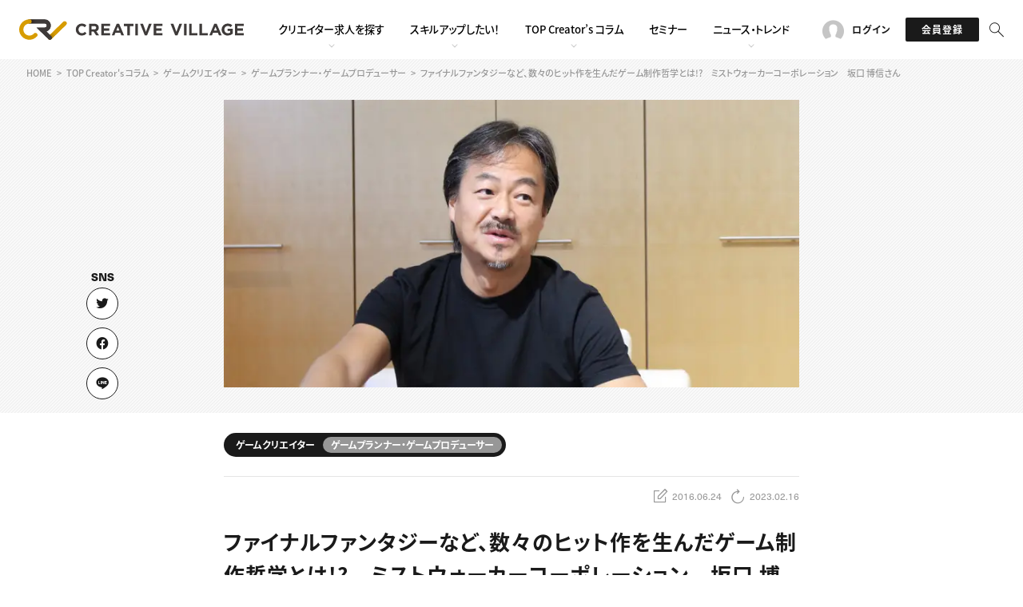

--- FILE ---
content_type: text/html; charset=UTF-8
request_url: https://www.creativevillage.ne.jp/category/topcreators/game-creator/game-planner/12705/
body_size: 17926
content:
<!DOCTYPE html>
<html lang="ja">
<head>
<script>(function(w,d,s,l,i){w[l]=w[l]||[];w[l].push({'gtm.start':
new Date().getTime(),event:'gtm.js'});var f=d.getElementsByTagName(s)[0],
j=d.createElement(s),dl=l!='dataLayer'?'&l='+l:'';j.async=true;j.src=
'https://www.googletagmanager.com/gtm.js?id='+i+dl;f.parentNode.insertBefore(j,f); })(window,document,'script','dataLayer','GTM-PV82CQM');</script>
<meta charset="UTF-8">
<meta name="viewport" content="width=device-width, initial-scale=1">
<meta name="format-detection" content="telephone=no">
<meta name="theme-color" content="#d79c00">
<title>ファイナルファンタジーなど、数々のヒット作を生んだゲーム制作哲学とは!?　ミストウォーカーコーポレーション　坂口 博信さん</title>
<link rel="shortcut icon" href="https://www.creativevillage.ne.jp/wp-content/themes/crv2022/assets/img/shared/favicon.ico">
<link rel="apple-touch-icon" href="https://www.creativevillage.ne.jp/wp-content/themes/crv2022/assets/img/shared/apple-touch-icon.png">
<link rel="stylesheet" href="https://www.creativevillage.ne.jp/wp-content/themes/crv2022/assets/css/library/bootstrap.min.css">
<link rel="stylesheet" href="https://www.creativevillage.ne.jp/wp-content/themes/crv2022/assets/css/crv2022.css">
<script src="https://www.creativevillage.ne.jp/wp-content/themes/crv2022/assets/js/library/jquery.js"></script>
<script src="https://www.creativevillage.ne.jp/wp-content/themes/crv2022/assets/js/get_job_data.js"></script>
<script src="https://www.creativevillage.ne.jp/wp-content/themes/crv2022/assets/js/library/fingerprint2.min.js"></script>
<script src="https://www.creativevillage.ne.jp/wp-content/themes/crv2022/assets/js/fingerprint_exec.js"></script>

<script type="application/ld+json">
	{
		"@context": "https://schema.org",
			"@type": "Article",
			"mainEntityOfPage": {
			"@type": "WebPage",
			"@id": "https://www.creativevillage.ne.jp/category/topcreators/game-creator/game-planner/12705/"
		},
		"headline": "ファイナルファンタジーなど、数々のヒット作を生んだゲーム制作哲学とは!?　ミストウォーカーコーポレーション　坂口 博信さん",
		"datePublished": "2016-06-24 12:00",
		"dateModified": "2023-02-16 16:24",
		"description": "大人気ゲームシリーズ『ファイナルファンタジー』を作り上げたプロデューサー、坂口博信さん。現在はミストウォーカーを立ち上げ、新しいゲームを生みだし続けています。ヒットメーカー坂口氏に、ゲーム制作について、クリエイターについてお伺いました。",
		"image": [
			"https://www.creativevillage.ne.jp/wp-content/uploads/2016/06/IMG_7408-800x400.jpg"
			"https://www.creativevillage.ne.jp/wp-content/uploads/2016/06/IMG_7546.jpg",,
"https://www.creativevillage.ne.jp/wp-content/uploads/2016/06/IMG_7484.jpg",
"https://www.creativevillage.ne.jp/wp-content/uploads/2016/06/IMG_7564.jpg",
"https://www.creativevillage.ne.jp/wp-content/uploads/2016/06/IMG_7588.jpg",
"https://www.creativevillage.ne.jp/wp-content/uploads/2016/06/logo.jpg"
		],
		"author": {
			"@type": "Organization",
			"name": "CREATIVE VILLAGE編集部",
						"url": "https://www.creativevillage.ne.jp/category/author/crv_editorial_department/"
		},
		"publisher": {
			"@type": "Organization",
			"name": "株式会社クリーク･アンド･リバー社",
			"url": "https://www.cri.co.jp/",
			"logo": {
				"@type": "ImageObject",
				"url": "https://www.cri.co.jp/mt-static/support/theme_static/cr/images/top_logo.svg"
			},
			"address": {
				"@type": "PostalAddress",
				"postalCode": "105-0004",
				"addressLocality": "東京都",
				"streetAddress": "港区新橋四丁目1番1号 新虎通りCORE",
				"addressCountry": "JP"
			}
		}
	}
</script>

<meta name="apple-itunes-app" content="app-id=1642254208">

<meta name='robots' content='index, follow, max-image-preview:large, max-snippet:-1, max-video-preview:-1' />

	<!-- This site is optimized with the Yoast SEO plugin v19.4 - https://yoast.com/wordpress/plugins/seo/ -->
	<meta name="description" content="大人気ゲームシリーズ『ファイナルファンタジー』を作り上げたプロデューサー、坂口博信さん。現在はミストウォーカーを立ち上げ、新しいゲームを生みだし続けています。ヒットメーカー坂口氏に、ゲーム制作について、クリエイターについてお伺いました。" />
	<meta property="og:locale" content="ja_JP" />
	<meta property="og:type" content="article" />
	<meta property="og:title" content="ファイナルファンタジーなど、数々のヒット作を生んだゲーム制作哲学とは!?　ミストウォーカーコーポレーション　坂口 博信さん" />
	<meta property="og:description" content="大人気ゲームシリーズ『ファイナルファンタジー』を作り上げたプロデューサー、坂口博信さん。現在はミストウォーカーを立ち上げ、新しいゲームを生みだし続けています。ヒットメーカー坂口氏に、ゲーム制作について、クリエイターについてお伺いました。" />
	<meta property="og:url" content="https://www.creativevillage.ne.jp/category/topcreators/game-creator/game-planner/12705/" />
	<meta property="og:site_name" content="クリエイターのための総合情報サイト CREATIVE VILLAGE" />
	<meta property="article:publisher" content="https://www.facebook.com/cr.creativevillage" />
	<meta property="article:published_time" content="2016-06-24T03:00:09+00:00" />
	<meta property="article:modified_time" content="2023-02-16T07:24:54+00:00" />
	<meta property="og:image" content="https://www.creativevillage.ne.jp/wp-content/uploads/2016/06/IMG_7408.jpg" />
	<meta property="og:image:width" content="1140" />
	<meta property="og:image:height" content="570" />
	<meta property="og:image:type" content="image/jpeg" />
	<meta name="author" content="CREATIVE VILLAGE編集部" />
	<meta name="twitter:card" content="summary_large_image" />
	<meta name="twitter:creator" content="@creek_crvillage" />
	<meta name="twitter:site" content="@creek_crvillage" />
	<!-- / Yoast SEO plugin. -->


<link rel="alternate" type="application/rss+xml" title="クリエイターのための総合情報サイト CREATIVE VILLAGE &raquo; フィード" href="https://www.creativevillage.ne.jp/feed/" />
<link rel="alternate" type="application/rss+xml" title="クリエイターのための総合情報サイト CREATIVE VILLAGE &raquo; コメントフィード" href="https://www.creativevillage.ne.jp/comments/feed/" />
<!-- creativevillage.ne.jp is managing ads with Advanced Ads 1.52.3 --><script id="dev20-ready">
			window.advanced_ads_ready=function(e,a){a=a||"complete";var d=function(e){return"interactive"===a?"loading"!==e:"complete"===e};d(document.readyState)?e():document.addEventListener("readystatechange",(function(a){d(a.target.readyState)&&e()}),{once:"interactive"===a})},window.advanced_ads_ready_queue=window.advanced_ads_ready_queue||[];		</script>
		<link rel='stylesheet' id='wp-block-library-css' href='https://www.creativevillage.ne.jp/wp-includes/css/dist/block-library/style.min.css' type='text/css' media='all' />
<style id='classic-theme-styles-inline-css' type='text/css'>
/*! This file is auto-generated */
.wp-block-button__link{color:#fff;background-color:#32373c;border-radius:9999px;box-shadow:none;text-decoration:none;padding:calc(.667em + 2px) calc(1.333em + 2px);font-size:1.125em}.wp-block-file__button{background:#32373c;color:#fff;text-decoration:none}
</style>
<link rel='stylesheet' id='wordpress-popular-posts-css-css' href='https://www.creativevillage.ne.jp/wp-content/plugins/wordpress-popular-posts/assets/css/wpp.css' type='text/css' media='all' />
<script type="application/json" id="wpp-json">

{"sampling_active":0,"sampling_rate":5,"ajax_url":"https:\/\/www.creativevillage.ne.jp\/wp-json\/wordpress-popular-posts\/v1\/popular-posts","api_url":"https:\/\/www.creativevillage.ne.jp\/wp-json\/wordpress-popular-posts","ID":12705,"token":"188f562d25","lang":0,"debug":0}

</script>
<script type="text/javascript" src="https://www.creativevillage.ne.jp/wp-content/plugins/wordpress-popular-posts/assets/js/wpp.min.js" id="wpp-js-js"></script>
<link rel="https://api.w.org/" href="https://www.creativevillage.ne.jp/wp-json/" /><link rel="alternate" title="JSON" type="application/json" href="https://www.creativevillage.ne.jp/wp-json/wp/v2/posts/12705" /><link rel="alternate" title="oEmbed (JSON)" type="application/json+oembed" href="https://www.creativevillage.ne.jp/wp-json/oembed/1.0/embed?url=https%3A%2F%2Fwww.creativevillage.ne.jp%2Fcategory%2Ftopcreators%2Fgame-creator%2Fgame-planner%2F12705%2F" />
<link rel="alternate" title="oEmbed (XML)" type="text/xml+oembed" href="https://www.creativevillage.ne.jp/wp-json/oembed/1.0/embed?url=https%3A%2F%2Fwww.creativevillage.ne.jp%2Fcategory%2Ftopcreators%2Fgame-creator%2Fgame-planner%2F12705%2F&#038;format=xml" />
            <style id="wpp-loading-animation-styles">@-webkit-keyframes bgslide{from{background-position-x:0}to{background-position-x:-200%}}@keyframes bgslide{from{background-position-x:0}to{background-position-x:-200%}}.wpp-widget-placeholder,.wpp-widget-block-placeholder,.wpp-shortcode-placeholder{margin:0 auto;width:60px;height:3px;background:#dd3737;background:linear-gradient(90deg,#dd3737 0%,#571313 10%,#dd3737 100%);background-size:200% auto;border-radius:3px;-webkit-animation:bgslide 1s infinite linear;animation:bgslide 1s infinite linear}</style>
            <link rel="canonical" href="https://www.creativevillage.ne.jp/category/topcreators/game-creator/game-planner/12705/">
<style>.wp-block-gallery.is-cropped .blocks-gallery-item picture{height:100%;width:100%;}</style><link rel="icon" href="https://www.creativevillage.ne.jp/wp-content/uploads/2018/08/100x100-80x80.jpg" sizes="32x32" />
<link rel="icon" href="https://www.creativevillage.ne.jp/wp-content/uploads/2018/08/100x100.jpg" sizes="192x192" />
<link rel="apple-touch-icon" href="https://www.creativevillage.ne.jp/wp-content/uploads/2018/08/100x100.jpg" />
<meta name="msapplication-TileImage" content="https://www.creativevillage.ne.jp/wp-content/uploads/2018/08/100x100.jpg" />
</head>
<body id="page-top" class="post-template-default single single-post postid-12705 single-format-standard">
<div class="app-banner jsAppBnr" id="SmBnLink">
	<div class="app-banner-close jsAppBnrClose">
		<img src="https://www.creativevillage.ne.jp/wp-content/themes/crv2022/assets/img/shared/app_banner_close.png" class=" img" width="23" height="75" lading="lazy">
	</div>
	<a href="https://yappli.plus/creativevillage_smart">
		<img src="https://www.creativevillage.ne.jp/wp-content/themes/crv2022/assets/img/shared/app_banner.png" width="750" height="170" lading="lazy">
	</a>
</div>
<script>
	var link = document.getElementById("SmBnLink");
	if ((navigator.userAgent.indexOf('Android') != -1) && navigator.userAgent.indexOf('Yappli') == -1) {
	document.getElementById("SmBnLink").style.display="block";
	}
	$(function(){
		$(".jsAppBnrClose").on('click', function(e){
			e.stopPropagation();
			e.preventDefault();
			$(".jsAppBnr").hide();
		})
	});
</script>

<noscript><iframe src="https://www.googletagmanager.com/ns.html?id=GTM-PV82CQM"
height="0" width="0" style="display:none;visibility:hidden"></iframe></noscript>
<noscript><iframe src="//b.yjtag.jp/iframe?c=46k8RCw" width="1" height="1" frameborder="0" scrolling="no" marginheight="0" marginwidth="0"></iframe></noscript>
<header class="header-theme js-fadein">
	<div class="header-info">
		<div class="header-logo">
			<div class="site-logo">
									<a href="https://www.creativevillage.ne.jp">
													<img src="https://www.creativevillage.ne.jp/wp-content/themes/crv2022/assets/img/shared/logo_line.svg" class="img" alt="CREATIVE VILLAGE">
											</a>
							</div>
		</div>
		<nav class="s-pc">
			<ul class="global-nav">
	<li class="is-sub jsSubNav">
		<a href="https://www.creativevillage.ne.jp/jobsearch/">
			<span class="main-ttl">クリエイター求人を探す</span>
		</a>
		<div class="global-nav-sub jsSubNavOpen">
			<div class="global-nav-sub-content">
				<div class="s-flex jc-start">
					<div class="sub-group">
						<ul>
							<li><a href="https://www.creativevillage.ne.jp/jobsearch/" target="_blank" rel="noopener">CREATIVE JOB求人検索</a></li>
							<li><a href="https://www.creativevillage.ne.jp/category/recruit/">特集求人</a></li>
							<li><a href="https://www.creativevillage.ne.jp/category/jobfair/">採用説明会</a></li>
						</ul>
					</div>
					<div class="sub-group">
						<ul>
							<li><a href="https://www.creativevillage.ne.jp/member/">転職支援サービス</a></li>
						</ul>
					</div>
				</div>
			</div>
		</div>
	</li>
	<li class="is-sub jsSubNav">
		<a href="https://www.creativevillage.ne.jp/category/skillup/">
			<span class="main-ttl">スキルアップしたい！</span>
		</a>
		<div class="global-nav-sub jsSubNavOpen">
			<div class="global-nav-sub-content">
				<div class="s-flex jc-start">
					<div class="sub-group">
						<ul>
							<li><a href="https://www.creativevillage.ne.jp/category/skillup/design-skillup/">デザイン</a></li>
							<li><a href="https://www.creativevillage.ne.jp/category/skillup/programming-skillup/">プログラミング</a></li>
							<li><a href="https://www.creativevillage.ne.jp/category/skillup/visual-skillup/">動画配信・映像制作</a></li>
						</ul>
					</div>
					<div class="sub-group">
						<ul>
							<li><a href="https://www.creativevillage.ne.jp/category/skillup/writing-skillup/">編集・ライティング</a></li>
							<li><a href="https://www.creativevillage.ne.jp/category/skillup/marketing-skillup/">マーケティング</a></li>
							<li><a href="https://www.creativevillage.ne.jp/category/skillup/direction-skillup/">ディレクション</a></li>
						</ul>
					</div>
					<div class="sub-group">
						<ul>
							<li><a href="https://www.creativevillage.ne.jp/category/skillup/industry-commentary/">業界解説・キャリア事情</a></li>
							<li><a href="https://www.creativevillage.ne.jp/category/skillup/knowledge/">お役立ち基礎知識</a></li>
						</ul>
					</div>
				</div>
			</div>
		</div>
	</li>
	<li class="is-sub jsSubNav">
		<a href="https://www.creativevillage.ne.jp/category/topcreators/">
			<span class="main-ttl">TOP Creator’s コラム</span>
		</a>
		<div class="global-nav-sub jsSubNavOpen">
			<div class="global-nav-sub-content">
				<div class="s-flex jc-start">
					<div class="sub-group">
						<ul>
							<li><a href="https://www.creativevillage.ne.jp/category/topcreators/web-creator/">Webクリエイター</a></li>
							<li><a href="https://www.creativevillage.ne.jp/category/topcreators/application-creator/">アプリクリエイター</a></li>
							<li><a href="https://www.creativevillage.ne.jp/category/topcreators/game-creator/">ゲームクリエイター</a></li>
						</ul>
					</div>
					<div class="sub-group">
						<ul>
							<li><a href="https://www.creativevillage.ne.jp/category/topcreators/visual-creators/">映像クリエイター</a></li>
							<li><a href="https://www.creativevillage.ne.jp/category/topcreators/marketer/">マーケッター</a></li>
							<li><a href="https://www.creativevillage.ne.jp/category/topcreators/interview/">クリエイターインタビュー</a></li>
						</ul>
					</div>
					<div class="sub-group">
						<ul>
							<li><a href="https://www.creativevillage.ne.jp/category/cr_magazine/">C＆R Magazine</a></li>
						</ul>
					</div>
				</div>
			</div>
		</div>
	</li>
	<li>
		<a href="https://www.creativevillage.ne.jp/category/crv_event/">
			<span class="main-ttl">セミナー</span>
		</a>
	</li>
	<li class="is-sub jsSubNav">
		<a href="https://www.creativevillage.ne.jp/category/news/">
			<span class="main-ttl">ニュース・トレンド</span>
		</a>
		<div class="global-nav-sub jsSubNavOpen">
			<div class="global-nav-sub-content">
				<div class="s-flex jc-start">
					<div class="sub-group">
						<ul>
							<li><a href="https://www.creativevillage.ne.jp/category/news/web-news/">Web</a></li>
							<li><a href="https://www.creativevillage.ne.jp/category/news/visual-news/">映像</a></li>
							<li><a href="https://www.creativevillage.ne.jp/category/news/game-news/">ゲーム・エンタメ</a></li>
						</ul>
					</div>
					<div class="sub-group">
						<ul>
							<li><a href="https://www.creativevillage.ne.jp/category/news/advertise-news/">広告</a></li>
							<li><a href="https://www.creativevillage.ne.jp/category/news/publication-news/">出版</a></li>
							<li><a href="https://www.creativevillage.ne.jp/category/news/notices/">CREATIVE VILLAGEからのお知らせ</a></li>
						</ul>
					</div>
				</div>
			</div>
		</div>
	</li>
</ul>
		</nav>
		<ul class="header-btn-block">
							<li class="s-pc"><a href="https://www.creativevillage.ne.jp/membership/login/" class="login"><i class="bicon-user"></i><span>ログイン</span></a></li>
				<li class="s-pc"><a href="javascript:void(0)" class="entry jsModalOpen" data-target="modal02"><span>会員登録</span></a></li>
						<li>
				<a class="search">
					<i class="bicon-search is-active jsSearch"></i>
					<i class="bicon-close jsSearchClose"></i>
										<div class="search-menu jsSearchOpen">
						<div class="search-menu-content">
							<div class="s-flex-center s-mt-20 s-mb-20">
								<form role="search" method="get" id="searchform" class="header-searchform" action="https://www.creativevillage.ne.jp/">
									<input type="search" value="" name="s" id="search" placeholder="検索ワードを入力してください。" />
									<button type="submit" id="searchsubmit2">
											<i class="bicon-search"></i>
									</button>
								</form>
							</div>
						</div>
					</div>
				</a>
			</li>
		</ul>
		<div class="s-sp menu-trigger-box jsSlideMenu">
			<button class="menu-trigger">
				<span></span>
				<span></span>
				<span></span>
			</button>
		</div>
	</div>
</header>

<div class="s-sp">
	<div class="header-slide jsSlideMenuOpen">
	<div class="header-slide-inner">
		<div class="s-sp menu-trigger-box jsSlideMenu">
				<button class="menu-trigger">
					<span></span>
					<span></span>
					<span></span>
				</button>
		</div>
		<nav>
			<div class="header-slide-ttl">ACCOUNT</div>
			<ul class="header-slide-btn-block">
									<li><a href="https://www.creativevillage.ne.jp/membership/login/"><span>ログイン</span></a></li>
					<li><a href="javascript:void(0)" class="entry jsModalOpen" data-target="modal02"><span>会員登録</span></a></li>
							</ul>
			<div class="header-slide-ttl">RECRUIT</div>
			<ul class="global-nav">
				<li class="is-sub jsSubNavSp">
					<a href="javascript:void(0)">
						<span class="main-ttl">クリエイター求人を探す</span>
					</a>
					<div class="global-nav-sub jsSubNavSpOpen">
						<ul>
							<li><a href="https://www.creativevillage.ne.jp/jobsearch/" target="_blank" rel="noopener">CREATIVE JOB求人検索</a></li>
							<li><a href="https://www.creativevillage.ne.jp/category/recruit/">特集求人</a></li>
							<li><a href="https://www.creativevillage.ne.jp/category/jobfair/">採用説明会</a></li>
							<li><a href="https://www.creativevillage.ne.jp/member/">転職支援サービス</a></li>
						</ul>
					</div>
				</li>
			</ul>
			<div class="header-slide-ttl">CONTENTS</div>
			<ul class="global-nav">
				<li class="is-sub jsSubNavSp">
					<a href="javascript:void(0)">
						<span class="main-ttl">スキルアップしたい！</span>
					</a>
					<div class="global-nav-sub jsSubNavSpOpen">
						<ul>
							<li><a href="https://www.creativevillage.ne.jp/category/skillup/">スキルアップしたい！ トップ</a></li>
							<li><a href="https://www.creativevillage.ne.jp/category/skillup/design-skillup/">デザイン</a></li>
							<li><a href="https://www.creativevillage.ne.jp/category/skillup/programming-skillup/">プログラミング</a></li>
							<li><a href="https://www.creativevillage.ne.jp/category/skillup/visual-skillup/">動画配信・映像制作</a></li>
							<li><a href="https://www.creativevillage.ne.jp/category/skillup/writing-skillup/">編集・ライティング</a></li>
							<li><a href="https://www.creativevillage.ne.jp/category/skillup/marketing-skillup/">マーケティング</a></li>
							<li><a href="https://www.creativevillage.ne.jp/category/skillup/direction-skillup/">ディレクション</a></li>
							<li><a href="https://www.creativevillage.ne.jp/category/skillup/Industry-commentary/">業界解説・キャリア事情</a></li>
							<li><a href="https://www.creativevillage.ne.jp/category/skillup/knowledge/">お役立ち基礎知識</a></li>
						</ul>
					</div>
				</li>
				<li class="is-sub jsSubNavSp">
					<a href="javascript:void(0)">
						<span class="main-ttl">TOP Creator’s コラム</span>
					</a>
					<div class="global-nav-sub jsSubNavSpOpen">
						<ul>
							<li><a href="https://www.creativevillage.ne.jp/category/topcreators/">TOP Creator’s コラム トップ</a></li>
							<li><a href="https://www.creativevillage.ne.jp/category/topcreators/web-creator/">Webクリエイター</a></li>
							<li><a href="https://www.creativevillage.ne.jp/category/topcreators/application-creator/">アプリクリエイター</a></li>
							<li><a href="https://www.creativevillage.ne.jp/category/topcreators/game-creator/">ゲームクリエイター</a></li>
							<li><a href="https://www.creativevillage.ne.jp/category/topcreators/visual-creators/">映像クリエイター</a></li>
							<li><a href="https://www.creativevillage.ne.jp/category/topcreators/marketer/">マーケッター</a></li>
							<li><a href="https://www.creativevillage.ne.jp/category/topcreators/interview/">クリエイターインタビュー</a></li>
							<li><a href="https://www.creativevillage.ne.jp/category/cr_magazine/">C＆R Magazine</a></li>
						</ul>
					</div>
				</li>
				<li>
					<a href="https://www.creativevillage.ne.jp/category/crv_event/">
						<span class="main-ttl">セミナー</span>
					</a>
				</li>
				<li class="is-sub jsSubNavSp">
					<a href="javascript:void(0)">
						<span class="main-ttl">ニュース・トレンド</span>
					</a>
					<div class="global-nav-sub jsSubNavSpOpen">
						<ul>
							<li><a href="https://www.creativevillage.ne.jp/category/news/">ニュース・トレンド トップ</a></li>
							<li><a href="https://www.creativevillage.ne.jp/category/news/web-news/">Web</a></li>
							<li><a href="https://www.creativevillage.ne.jp/category/news/visual-news/">映像</a></li>
							<li><a href="https://www.creativevillage.ne.jp/category/news/game-news/">ゲーム・エンタメ</a></li>
							<li><a href="https://www.creativevillage.ne.jp/category/news/advertise-news/">広告</a></li>
							<li><a href="https://www.creativevillage.ne.jp/category/news/publication-news/">出版</a></li>
							<li><a href="https://www.creativevillage.ne.jp/category/news/notices/">CREATIVE VILLAGEからのお知らせ</a></li>
						</ul>
					</div>
				</li>
			</ul>
		</nav>
			<div class="front-bnr">
	
					<a href="https://www.creativevillage.ne.jp/lp/business" >
												<picture><source srcset="https://www.creativevillage.ne.jp/wp-content/uploads/2021/05/728x90.png.webp"  type="image/webp"><img src="https://www.creativevillage.ne.jp/wp-content/uploads/2021/05/728x90.png" alt="" data-eio="p"></picture>
											</a>
				</div>
		<div class="footer-info">
			<div class="footer-info-logo">
				<div class="site-logo">
					<a href="https://www.creativevillage.ne.jp/" class="s-d-inline-block"><img src="https://www.creativevillage.ne.jp/wp-content/themes/crv2022/assets/img/shared/logo_line_short.svg" class="img" alt="CREATIVE VILLAGE"></a><br>プロフェッショナル×つながる×メディア
				</div>
			</div>
			<div class="footer-info-social">
				<div class="footer-social-box">
					<ul class="sns-link">
						<li><a href="https://twitter.com/creek_crvillage" class="sns-twitter" target="_blank"></a></li>
						<li><a href="https://www.facebook.com/cr.creativevillage" class="sns-facebook" target="_blank"></a></li>
						<li><a href="https://www.creativevillage.ne.jp/lp/crv-line/" class="sns-line"></a></li>
						<li><a href="https://go.creativevillage.ne.jp/l/924692/2022-03-30/m7vd3" class="sns-mlmg" target="_blank"></a></li>
					</ul>
				</div>
			</div>
		</div>
	</div>
</div>
</div>

<div id="modal02" class="modal jsModal">
	<div class="modal-bg jsModalClose"></div>
	<div class="modal-content">
		<div class="modal-membership membership">
			<div class="membership-panel">
				<div class="sec-ttl">
					<span class="main-ttl">会員登録</span>
				</div>
				<div class="s-txt-center">ご登録の目的をお選びください</div>

				<div class="s-flex-between s-txt-center s-pb-30 s-pt-30">
					<a href="https://www.creativevillage.ne.jp/membership/regist/" class="btn btnBlu btn-300">会員限定コンテンツの<br>閲覧をご希望の方</a><br>
					<a href="https://www.creativevillage.ne.jp/membership/entry/" class="btn btnBlu btn-300">お仕事紹介や<br>教育講座受講・セミナー参加<br>学校などからのご紹介の方</a>
				</div>

			</div>
		</div>

		<a href="javascript:void(0)" class="modal-close-btn jsModalClose">
			<i class="bicon-close"></i>
		</a>

	</div>
</div>

<div class="content">


<div class="breadcrumb"><ol class="breadcrumb-list" itemscope itemtype="https://schema.org/BreadcrumbList"><li><a href="https://www.creativevillage.ne.jp/"><span>HOME</span></a></li><li itemscope itemtype="https://schema.org/ListItem" itemprop="itemListElement"><a href="https://www.creativevillage.ne.jp/category/topcreators/" itemprop="item"><span itemprop="name">TOP Creator's コラム</span></a><meta itemprop="position" content="1"></li><li itemscope itemtype="https://schema.org/ListItem" itemprop="itemListElement"><a href="https://www.creativevillage.ne.jp/category/topcreators/game-creator/" itemprop="item"><span itemprop="name">ゲームクリエイター</span></a><meta itemprop="position" content="2"></li><li itemscope itemtype="https://schema.org/ListItem" itemprop="itemListElement"><a href="https://www.creativevillage.ne.jp/category/topcreators/game-creator/game-planner/" itemprop="item"><span itemprop="name">ゲームプランナー・ゲームプロデューサー</span></a><meta itemprop="position" content="3"></li><li itemscope itemtype="https://schema.org/ListItem" itemprop="itemListElement"><span itemprop="name">ファイナルファンタジーなど、数々のヒット作を生んだゲーム制作哲学とは!?　ミストウォーカーコーポレーション　坂口 博信さん</span><meta itemprop="position" content="4"></li></ol></div>
	
<article id="post-12705" class="post-12705 post type-post status-publish format-standard has-post-thumbnail hentry category-topcreators category-interview category-game-creator category-game-planner tag-cg tag-produce">
	
<div class="post-social-box">
	<div class="sns-link">
		<div class="sns-link-item"><a href="https://twitter%2ecom/share?url=https://www.creativevillage.ne.jp/category/topcreators/game-creator/game-planner/12705/" class="sns-twitter" rel="nofollow" target="_blank"></a></div>
		<div class="sns-link-item"><a href="https://www%2efacebook%2ecom/sharer/sharer%2ephp?u=https://www.creativevillage.ne.jp/category/topcreators/game-creator/game-planner/12705/" class="sns-facebook" rel="nofollow" target="_blank"></a></div>
		<div class="sns-link-item"><a href="https://social-plugins%2eline%2eme/lineit/share?url=https://www.creativevillage.ne.jp/category/topcreators/game-creator/game-planner/12705/" class="sns-line" rel="nofollow" target="_blank"></a></div>
			</div>
</div>
		<div class="post-mainvisual">
		<div class="sec-theme-06">
			<div class="sec sec-min">
				<div class="post-eyecatch">
																<picture><source srcset="https://www.creativevillage.ne.jp/wp-content/uploads/2016/06/IMG_7408-800x400.jpg.webp"  type="image/webp"><img src="https://www.creativevillage.ne.jp/wp-content/uploads/2016/06/IMG_7408-800x400.jpg" alt="" width="800" height="400" data-eio="p"></picture>
									</div>
			</div>
		</div>
	</div>

	
		<div class="post-bg">
		<div class="site-catch"><span>プロフェッショナル×つながる×メディア</span></div>
		<div class="site-name"><span>CREATIVE VILLAGE</span></div>

		<div class="sec sec-min s-pb-30">

						<div class="post-info">
				
				<div class="list-category">
				<span class="post-category">ゲームクリエイター</span><span class="post-sub-category">ゲームプランナー・ゲームプロデューサー</span>				</div>

							</div>

			<hr>

						<div class="post-date">
				<i class="bicon-write"></i>
				<span>2016.06.24</span>

				<i class="bicon-reload"></i>
									<span>2023.02.16</span>
							</div>

						<h1 class="post-title">ファイナルファンタジーなど、数々のヒット作を生んだゲーム制作哲学とは!?　ミストウォーカーコーポレーション　坂口 博信さん</h1>
			<div class="post-content">
				<section>
					<p>大人気ゲームシリーズ『ファイナルファンタジー』を作り上げたプロデューサー、坂口博信さん。現在はミストウォーカーを立ち上げ、新しいゲームを生みだし続けています。RPGゲームのヒットメーカーに、ゲーム制作について、またクリエイターについて、お話を伺いました。</p>
<p>&nbsp;</p>
<h2>■ ミュージシャンになりたかった</h2>
<p><picture><source srcset="https://www.creativevillage.ne.jp/wp-content/uploads/2016/06/IMG_7546.jpg.webp"  type="image/webp"><img decoding="async" class="alignleft size-full img_wid100 wp-image-12719" src="https://www.creativevillage.ne.jp/wp-content/uploads/2016/06/IMG_7546.jpg" alt="" width="320" data-eio="p" /></picture>大学生くらいまでは、ずっとミュージシャンを目指していました。母親が音楽好きで、4歳くらいからピアノを習っていたんです。中学でエレクトーンも始めて熱中しました。エレクトーンの曲ってコード進行なんですよ。Dmの次はFがきてG7で繋げてCに戻って……といったふうに音の繋がりで曲調が決まってくるのが面白くなっちゃって、作曲をするようになりました。高校生の頃は、バンド活動だと言って自作の歌を歌っていましたね。父は製造業のメーカーで設計士をしていた真面目な人で、家の中は堅い雰囲気だったんです。だから音楽みたいな柔らかい事に興味があったのかもしれない。当然、父からはミュージシャンの夢は大反対されていました。</p>
<p>当時はすでに、後に制作する『ファイナルファンタジー（以下FF）』などに繋がるような世界観が好きでしたね。高校生の時は、毎日映画を3本ほど観ていました。『スターウォーズ』で体が固まるほどの衝撃を受けて、『風の谷のナウシカ』で「なにこれ!?信じられない！」と泣きました。SF小説も好きで、たくさん読みましたよ。光瀬龍さんの『百億の昼と千億の夜』のような哲学的な世界観にハマりました。ちょうど栗本薫さんの『グイン・サーガ』シリーズが始まった時で、読み漁っていましたね。やっぱりSFの世界観が好きだったんでしょうね。『エイリアン』とか『ターミネーター』とか、次々と新しい発想がでてきて衝撃的でした。ちょうど高校から大学にかけての多感な時期だったので、その時のインプットはたぶん今も頭の中にこびりついていますね。テレビではなく、映画館の大スクリーンで大音響で観た衝撃が大きかったです。</p>
<p>&nbsp;</p>
<h2>■ 音楽とゲームは似ている</h2>
<p>その後、音楽からゲームにハマったんです。音楽のコード進行とゲームのプログラミングが似ていると感じたんですよ。実はどちらも、論理的な計算の上になりたっている。僕は完全に理系なんですよね。物理が大好きで、大学も一浪して工学部に入りました。</p>
<p>ゲームセンターに通い詰めて、インベーダーやギャラクシアンやブロック崩しをやる日々でしたが、そのうち自分でもゲームを作りたいと思うようになりました。当時、アップル社の最初のコンピュータであるAppleⅡがでて、アメリカ人のプログラマー達がこぞって面白いプログラムを作っていました。世界初のパソコン向け表計算ソフトVisiCalc（ビジカルク）とかを見て、「コンピュータでこんな事がやれるんだ！」とカルチャーショックを受けましたね。大学3年になる頃には、自分でもいくつかの簡単なゲームを作っていました。<br />
けれども、スクウェア（現・株式会社スクウェア・エニックス）の社員になることに決まった時は、親に反対されました。当時は正社員でゲームを作る人はほとんどいなくて、学生が空いた時間でやるものだった。けれど、楽しい事をやった方がいいなと思った。それに、今後はコンピュータがブームになるという予感があったんですよ。アメリカのAppleに続き、NECが初心者用のパソコンを出しはじめていて、たぶん日本でも世の中を席巻するだろうな、と。そういう場にいれば何かしら道が開けるかもしれないという自分の直感を信じて、入社しました。</p>
<p>&nbsp;</p>
<h2>■ チームづくりで大事なこと</h2>
<p><picture><source srcset="https://www.creativevillage.ne.jp/wp-content/uploads/2016/06/IMG_7484.jpg.webp"  type="image/webp"><img decoding="async" class="alignright size-full img_wid100 wp-image-12720" src="https://www.creativevillage.ne.jp/wp-content/uploads/2016/06/IMG_7484.jpg" alt="" width="320" data-eio="p" /></picture>ゲーム制作のチームを作る時にまず大事にしているのは、絵とキャラクターです。僕は自分で描けないので、まず軸になる絵描きさんを決めてから、その人の絵に合う背景が描ける人……などと周辺を固めていくとチームの大半は決まってきます。なによりも技術が高いことが重要で、コミュニケーション能力は関係ありません。だから自然とこだわりが強い人ばかりになりますね。当然、現場ではよくぶつかります。<br />
『クロノ・トリガー』制作の時が一番大変だったかな。憧れの鳥山明さんをなんとか口説き落として一緒に仕事ができることになったのですが、ちょうど『FFⅥ』の制作で忙しかったので『クロノ・トリガー』の制作はチームメンバーに任せていたんです。その後『FFⅥ』を作り終わってから両チームを合体したのが、良くなかった。最初からいたメンバーと後から入ったメンバーに溝ができてしまい、全員が精神的に疲弊していきました。<br />
でもチーム内の雰囲気が良くないのと、ゲームに出ちゃう。だから良い関係を作るために、毎日お昼は良いお弁当をとってみんなで食べていました。合宿みたいなもので、仕事以外の時間に１時間でいいから一緒にいることは大切なんです。最初の『FF』を作った時もプログラマーのナーシャ・ジベリは日本語が話せなかったのですが、毎日一緒にステーキを食べていたなあ。そうやってコミュニケーションをとりつつ、メンバーの個性を理解することが大事。20～30人のチーム規模までは全員の性格や好みを把握していましたね。さすがに100人をこえる大きなチームだとわからなくなりますけど。</p>
<p>実際にゲームを作るにあたっては、スタッフそれぞれのアイデアを大事にするようにしています。企画のスタート時には僕が書いたシナリオを全員に渡して世界観を共有するんですが、今組んでいるイラストレーターの藤坂公彦は、僕が作った設定をよく壊してくる。男3人組の剣士だったのが「こんなふうになっちゃいました」と女になっていたりする（笑）でもそれは、僕とは別の観点から女性キャラの方が良いと判断したということなんですね。だから最初の設定は崩して、一旦その案を引き受けます。そうやって自分の意見が通ると、本人もやる気が出ます。ゲームは一人じゃ作れませんから、やっぱりモチベーションは大事ですよ。みんながやる気になった時に出来上がってくるものは一味違いますね。だから僕としても、こちらが予想もしないアイデアをどんどん盛ってくれる人と一緒に働きたいですね。</p>
<p>&nbsp;</p>
<h2>■ アイデアが生まれるために</h2>
<p>僕がゲームのアイデアを考えるのは、ぼーっとしている時ですね。サーフィン中に「波来ねぇなぁ」と待っている時とか、シャワーを浴びている時とかに、ぼんやり考えています。すると急に「あ～きた！きた！」とイメージが膨らんでいくんですよ。シャワー中に思いつくと、30分くらい滝行のようにしていますね。サーフィンとかシャワーとか、“水”がいいのかもしれないなあ。小学校の頃のあだ名は『カッパ』だったし。髪型がカッパみたいだったというだけなんですけど（笑）</p>
<p>発想力を養うには、ファッションの流行を意識するのは大事だと思います。とくにキャラクターを描く人は、流行りの着物の柄なんて参考になるんじゃないかな。あとは、多くの刺激を受けることですね。僕はつねに日本とロスとハワイを移動しているので、新鮮なことだらけですよ。一ヶ月ぶりにロスの街に行くと「こんな店できてる！」とか「アメリカのティーンにはこんなものが流行っているんだ」とわかる。国を移動すると社会構造の違いを感じられるのもいいですね。シナリオの中で対立する国を描く時に、実際の経済の違いを参考にしたりします。空想でRPGの世界を細部まで描くのは無理なので、自分が体験していると説得力がありますね。体感することで、ゲームの世界観に厚みが増します。</p>
<p>&nbsp;</p>
<h2>■ クリエイターとして成功する道</h2>
<p><picture><source srcset="https://www.creativevillage.ne.jp/wp-content/uploads/2016/06/IMG_7564.jpg.webp"  type="image/webp"><img decoding="async" class="alignleft size-full img_wid100 wp-image-12722" src="https://www.creativevillage.ne.jp/wp-content/uploads/2016/06/IMG_7564.jpg" alt="" width="320" data-eio="p" /></picture>『FFシリーズ』から始まり、ずっとコンシューマーゲームを作ってきました。その後、オンラインゲームや携帯ゲームが出てきた時はちょっと戸惑いましたよ。それは昔、「アーケードゲームの方が素晴らしいものでコンシューマーゲームは二軍だよな」と言われていたのに近い感覚だと思います。でも今では逆転しちゃった。変化は起きていくものなんでしょう。<br />
だから、クリエイターになりたい人は、これから流行りそうなものを目指した方がいいですよ。「あのチームに入れたらカッコイイよな」と思うところにはすでにたくさんの人がいるので、新しいものの方が道を拓きやすい。僕自身、ゲームという当時では新しい領域に進んだことで、競争相手も少なかったからはやくトップになれた。上の立場になるほど自分の色が出しやすいので、やりたい事をやれる可能性が広がっていくのは楽しいです。また、自分に合っているということも大事ですね。僕は『FF』を作る前はレーシングゲームを作っていましたが、面白くなかった。自分が好きなことをやろうと思って作ったRPGがヒットしたんです。<br />
これから先はきっと、スマホゲームも変化して、次がくる。VR（バーチャルリアリティー）かもしれないし、まったく別のものかもしれない。それをうまく察知できれば面白いでしょうね。</p>
<p>&nbsp;</p>
<h2>■ ゲーム制作にもっとも大事なもの</h2>
<p>スクウェアを離れてからミストウォーカーでゲームを作り始めるまで、3年ほどお休みしていました。その期間は、小説や映画などゲーム以外のことをやるのもいいなあと思っていたんですよ。そんなふうに何も決まっていなかったので、会社名はミストウォーカー＝霧を歩く……つまり“五里霧中”なんです。もう、手探りでいこう、と。<br />
独立当初は、僕と経理スタッフの2人しかいませんでした。ある日、仲の良い広告代理店の友人と3～4人でご飯を食べている時に、僕が「鳥山明さんとゲーム作ろうかな」と言ったら、みんなに「バカじゃないの!?」「クリエイターは自分１人しかいないじゃん！」と言われたのに腹が立って「あ～やってやろう」と作ったのが、『ブルードラゴン』。すぐに鳥山明さんにも参加してもらえることが決まったんですが、途中で鳥山さんに「坂口くん、これ面白くない」とボツをくらいました……。「ひぇえーー」と思って、まるで違う話に作りなおしました。鳥山さんがそう言ってくれるのは、ちゃんと向かってきてくれている証拠なのでありがたいです。結局ちゃんと完成したので、最初は１人でも、動けばなんとかなるものですね（笑）</p>
<p>たぶん僕、ハードル大好き人間なんですよ。『ブルードラゴン』もそうだし、2014年に出した『テラバトル』もかなり高いハードルを立てて取り組みました。他人に「それは無理じゃない？」と言われるような目標を立てて、覆したいんですよ。目標のひとつにしているのが、海外の人にもっと手に取ってほしいということ。日本と欧米は文化が違うから、もしかしたら僕の作ったゲームの魅力を分かってもらえないかもしれない。でも同じ人間なので楽しめるはずだから、ハードルは高いけど、目指したくなるんです。</p>
<p>クリアしたい目標も大事ですが、ゲーム作りで最も大切なことは、ユーザーさんに喜んでもらうことです。「僕はこうしたいんだ」と自分を発信することは楽しいですが、ユーザー不在になってはいけません。『テラバトル』でもまずは気軽に楽しんでもらえるようにと、無課金でラストまで進められるようにしました。お金は最後にお布施感覚で払ってもらうぐらいでいいんじゃないかなと。実際にそうしてくださる方は多いですし、その方が僕もありがたい。プレイする人が楽しいことが一番良いですよ。</p>
<p>ただ、そのユーザーさんの声はあまり聞こえてこないんです。頑張って拾うしかない。先日も、ずっとゲーム音楽を作ってくださっている植松伸夫さんのコンサートに行って、近くの席の人に「植松さん好き？」と声をかけました。そのうち「あのゲームのあそこイマイチだったでしょ？」と話題を振ると「あれは無いですね～」なんて返ってきたり（笑）普段もTwitterでこちらから話しかけたり、ユーザーさんから感想のメッセージをもらいます。最近では『ニコ生』で配信をしている時に意見をいただいたりもしています。</p>
<p>&nbsp;</p>
<h2>■ 今、そして未来</h2>
<p><picture><source srcset="https://www.creativevillage.ne.jp/wp-content/uploads/2016/06/IMG_7588.jpg.webp"  type="image/webp"><img decoding="async" class="alignright size-full img_wid100 wp-image-12724" src="https://www.creativevillage.ne.jp/wp-content/uploads/2016/06/IMG_7588.jpg" alt="" width="320" data-eio="p" /></picture>今は少人数でゲームを作っているので、昔に似ていますね。『FF』の第一作目も最初は4人でしたから。少人数のチームだと、自分のした仕事が作品にどう反映されるのかを常に全員で共有できるところが良いです。10人くらいがちょうどいいかな。人数が少ないぶん一人が担う仕事も多くなりますが、自分の手を動かせる方が好きです。今、すごく楽しいですね。</p>
<p>今後はVRもやってみたいな。VRならではのアイデアがある専用ソフトとか、面白いものができるでしょうね。もし「VRってこんな使い方できるんだ！」と思えるようなアイデアが浮かんだら、突然プロジェクトスタートするかもしれません。それを流行らせて、みんながVRのゴーグルを付けるようになったら不気味な光景かもしれないね。「最近みんな現実世界を見なくなったよね」なんて言いながらも、みんな楽しんでる。それでいいんじゃないかな。楽しいって、良いことですよ。</p>
<hr />
<p><a href="http://www.mistwalkercorp.com" target="_blank" rel="noopener"><picture><source srcset="https://www.creativevillage.ne.jp/wp-content/uploads/2016/06/logo.jpg.webp"  type="image/webp"><img decoding="async" class="aligncenter size-full wp-image-12713" src="https://www.creativevillage.ne.jp/wp-content/uploads/2016/06/logo.jpg" alt="" width="800" height="309" data-eio="p" /></picture></a></p>
<p>■ミストウォーカーコーポレーション<br />
[About]<br />
ミストウォーカーは、ゲームデザインを主体としたスタジオ。よりクオリティの高い作品を生み出すことをコンセプトに、プロデュースや、シナリオ・システムデザイン・コンセプトアート・３ＤＣＧなどの制作をやっています。ゲームプレイを通して、その人の心に暖かいものが残るのが願いです。</p>
<p>[Concept]<br />
『霧の中を進む』<br />
ものをつくる、組織をつくる、開拓精神で新しいことに果敢に挑む。<br />
それは霧の中を手探りで進むようなもの。<br />
五里霧中・・・そんな歩みの中で、われわれは時折あえて立ち止まり、霧の上に出て星空を見上げます。<br />
星・・・それは悠久の時の流れの中にある真実。<br />
決して手に掴むことのできない存在。<br />
その光を心に刻み、あえてまた霧の中に戻り、歩み続けていきます。</p>
<p><a href="http://www.mistwalkercorp.com" target="_blank" rel="noopener">http://www.mistwalkercorp.com</a></p>
				</section>

											</div>

			
						<div class="sec sec-min">

													<div class="profile js-fadein">

												<div class="profile-box">
							<div class="profile-box-flex">
								<div class="profile-img">
									<picture><source srcset="https://www.creativevillage.ne.jp/wp-content/uploads/2016/06/IMG_7569.jpg.webp"  type="image/webp"><img width="164" height="164" src="https://www.creativevillage.ne.jp/wp-content/uploads/2016/06/IMG_7569.jpg" class="attachment-full size-full" alt="" decoding="async" data-eio="p" /></picture>								</div>
								<div class="profile-txt">
									<div class="profile-name">
										坂口 博信										（サカグチ・ヒロノブ）									</div>
																		<p>全世界で1億本以上を売り上げ、今もなお絶大な人気を誇るRPGの金字塔「ファイナルファンタジー」シリーズの生みの親。<br />2004年にゲームデザインスタジオ「ミストウォーカー」を立ち上げ、「ブルードラゴン」「ロストオデッセイ」「ラストストーリー」「テラバトル」など話題のゲームをリリース。</p><br />
<p>「ヒゲ」の愛称でゲームファンから人気を博し、常に新作を渇望される存在である。</p><br />
<p>日本国外での評価も高く、2000年にこれまでの功績が認められ、The Academy of Interactive Arts and Sciencesより「Hall of Fame Award」（殿堂入り）を受賞、2015年にGDCにて生涯功労賞を受賞。</p>							</div>
							</div>
													</div>

												
												
					</div>
				
													<a href="/jobsearch/job_search/?job_group_id=%E3%82%B3%E3%83%B3%E3%82%B7%E3%83%A5%E3%83%BC%E3%83%9E%E3%83%BC%E3%82%B2%E3%83%BC%E3%83%A0" target="_blank" class="btn btn-theme-01 btn-block">コンシューマーゲーム業界の仕事検索はこちら</a>
				
													<a href="/jobsearch/job_search/?job_group_id=%E3%82%BD%E3%83%BC%E3%82%B7%E3%83%A3%E3%83%AB%E3%82%B2%E3%83%BC%E3%83%A0" target="_blank" class="btn btn-theme-01 btn-block">ソーシャルゲーム業界の仕事検索はこちら</a>
				
													<a href="/jobsearch/job_search/?job_group_id=%E3%82%A2%E3%83%9F%E3%83%A5%E3%83%BC%E3%82%BA%E3%83%A1%E3%83%B3%E3%83%88" target="_blank" class="btn btn-theme-01 btn-block">アミューズメント業界の仕事検索はこちら</a>
				
								
												<div class="related-box js-fadein">
											<h2>こちらもオススメ</h2>
					
												<div class="archive-list">
						
						<a href="https://www.creativevillage.ne.jp/category/topcreators/game-creator/sound-creator/8169/" class="archive-list-item">
							<div class="archive-list-img">
								<picture><source srcset="https://www.creativevillage.ne.jp/wp-content/uploads/2015/10/IMG_2301-300x150.jpg.webp"  type="image/webp"><img width="300" height="150" src="https://www.creativevillage.ne.jp/wp-content/uploads/2015/10/IMG_2301-300x150.jpg" class="attachment-medium size-medium wp-post-image" alt="" decoding="async" loading="lazy" data-eio="p" /></picture>							</div>

							<div class="archive-list-txt">
								
<div class="list-category">
<span class='post-category'>TOP Creator's コラム</span></div>

								<div class="archive-list-ttl">株式会社DOG EAR RECORDS代表　作曲家　植松 伸夫さん</div>
								<div class="post-date"><i class="bicon-time"></i><span>2015.10.09</span></div>
							</div>
						</a>
						
						<a href="https://www.creativevillage.ne.jp/category/topcreators/game-creator/game-planner/9525/" class="archive-list-item">
							<div class="archive-list-img">
								<picture><source srcset="https://www.creativevillage.ne.jp/wp-content/uploads/2015/12/f9fd259376f1bb114dea573e096635c6-300x150.jpg.webp"  type="image/webp"><img width="300" height="150" src="https://www.creativevillage.ne.jp/wp-content/uploads/2015/12/f9fd259376f1bb114dea573e096635c6-300x150.jpg" class="attachment-medium size-medium wp-post-image" alt="吉田直樹さん" decoding="async" loading="lazy" data-eio="p" /></picture>							</div>

							<div class="archive-list-txt">
								
<div class="list-category">
<span class='post-category'>TOP Creator's コラム</span></div>

								<div class="archive-list-ttl">『ファイナルファンタジーXIV』プロデューサー兼ディレクター吉田 直樹さん</div>
								<div class="post-date"><i class="bicon-time"></i><span>2015.12.24</span></div>
							</div>
						</a>
												</div>
					</div>
					
			</div>
			
							<div class="author-box">
					<div class="author-ttl">著者情報</div>
					<div class="author-flex">
													<div class="author-img">
							<img alt='' src='https://www.creativevillage.ne.jp/wp-content/uploads/2022/08/avatar_user_47_1660038185-150x150.png' srcset='https://www.creativevillage.ne.jp/wp-content/uploads/2022/08/avatar_user_47_1660038185-300x300.png 2x' class='avatar avatar-150 photo' height='150' width='150' loading='lazy' decoding='async'/>						</div>
												<div class="author-content">
							<div class="author-name">
							<a href="https://www.creativevillage.ne.jp/author/crv_editorial_department/">CREATIVE VILLAGE編集部</a>
							</div>
							<div class="author-name-sub">
								株式会社クリーク・アンド・リバー社<br>								エンゲージメント・セクション<br>															</div>
														<div class="author-info">CREATIVE VILLAGEは、クリーク･アンド･リバー社※が運営する
クリエイティブ業界に特化した情報を扱うメディアです。
クリエイターへのインタビューやコラム、各種セミナー、イベントなど、
ここでしか知ることのできない情報をお届けします。</div>
						</div>
					</div>
					<div class="author-supervisor">
						<span class="s-fw-b">監修</span><br>
						CREATIVE VILLAGE編集部					</div>
					<div class="author-link-box">
						<div class="author-link">
							<a href="https://www.creativevillage.ne.jp/author/crv_editorial_department/">
								<i class="bicon-thin-arrow-left"></i>CREATIVE VILLAGE編集部の記事一覧
							</a>
							<!-- 								<a href="" target="_blank" rel="noopener noreferrer">
								<span class="icon-arrow"></span>プロフィール</a>
							 -->
						</div>
					</div>
				</div>
			
						
		</div>

					<section class="js-fadein">
				<div class="sec sec-med">
					<h2 class="archive-sec-ttl">
						<span class="main-ttl">関連記事</span>
						<span class="sub-ttl">RELATED POST</span>
					</h2>

										<div class="tile-list sp-half js-fadein">
						<a href="https://www.creativevillage.ne.jp/category/topcreators/web-creator/web-director/160307/" class="tile-list-item " data-category-item="topcreators,web-creator,web-director,knowledge,skillup,">
			<div class="tile-list-img">
		<picture><source srcset="https://www.creativevillage.ne.jp/wp-content/uploads/2021/02/eyecatch_91863.jpg.webp"  type="image/webp"><img width="780" height="390" src="https://www.creativevillage.ne.jp/wp-content/uploads/2021/02/eyecatch_91863.jpg" class="attachment-newsmag_blog_single_small size-newsmag_blog_single_small wp-post-image" alt="" decoding="async" loading="lazy" data-eio="p" /></picture>	</div>
	<div class="tile-list-txt">
		
<div class="list-category">
<span class="post-category">スキルアップしたい！</span></div>

 
		<h3 class="tile-list-ttl">
			【例文付き】Webデザイナーの志望動機はこう書く！経験者・未経験別に徹底解説		</h3>
		<div class="post-date">
			<i class="bicon-time"></i><span>2025.04.24</span>		</div>
	</div>
</a>
<a href="https://www.creativevillage.ne.jp/category/topcreators/visual-creators/film-director/160151/" class="tile-list-item " data-category-item="topcreators,film-director,">
			<div class="tile-list-img">
		<picture><source srcset="https://www.creativevillage.ne.jp/wp-content/uploads/2025/04/7327d9cd0e72cc929e090e1b9cf89fa1-767x400.jpg.webp"  type="image/webp"><img width="767" height="400" src="https://www.creativevillage.ne.jp/wp-content/uploads/2025/04/7327d9cd0e72cc929e090e1b9cf89fa1-767x400.jpg" class="attachment-newsmag_blog_single_small size-newsmag_blog_single_small wp-post-image" alt="" decoding="async" loading="lazy" data-eio="p" /></picture>	</div>
	<div class="tile-list-txt">
		
<div class="list-category">
<span class='post-category'>TOP Creator's コラム</span></div>

 
		<h3 class="tile-list-ttl">
			映画「#真相をお話しします」 監督 豊島圭介 ———警告や啓発より、いまという時代を描くことが、僕にとっては重要だった		</h3>
		<div class="post-date">
			<i class="bicon-time"></i><span>2025.04.23</span>		</div>
	</div>
</a>
<a href="https://www.creativevillage.ne.jp/category/topcreators/158809/" class="tile-list-item " data-category-item="topcreators,">
			<div class="tile-list-img">
		<picture><source srcset="https://www.creativevillage.ne.jp/wp-content/uploads/2025/03/795316b92fc766b0181f6fef074f03fa-712x400.jpeg.webp"  type="image/webp"><img width="712" height="400" src="https://www.creativevillage.ne.jp/wp-content/uploads/2025/03/795316b92fc766b0181f6fef074f03fa-712x400.jpeg" class="attachment-newsmag_blog_single_small size-newsmag_blog_single_small wp-post-image" alt="" decoding="async" loading="lazy" data-eio="p" /></picture>	</div>
	<div class="tile-list-txt">
		
<div class="list-category">
<span class='post-category'>TOP Creator's コラム</span></div>

 
		<h3 class="tile-list-ttl">
			小学校教諭から見たクリエイターに憧れる子どもとの接し方とメッセージの伝え方		</h3>
		<div class="post-date">
			<i class="bicon-time"></i><span>2025.03.14</span>		</div>
	</div>
</a>
					</div>

				</div>
			</section>
			
		<script>$("article h2:eq(0)").before('<div class="front-bnr"><a href="https://www.creativevillage.ne.jp/lp/business/" ><picture><source srcset="https://www.creativevillage.ne.jp/wp-content/uploads/2021/05/728x90.png.webp"  type="image/webp"><img src="https://www.creativevillage.ne.jp/wp-content/uploads/2021/05/728x90.png" alt="クリエイター採用を検討中の企業様へ。CREATIVE JOBに求人掲載する方はこちら" data-eio="p"></picture></a></div>')</script>
		<section class="part-cta2022 js-fadein">
	<div class="part-cta2022-box">
		<dl class="part-cta2022-content">
			<dt class="part-cta2022-ttl">
				<span class="sub-ttl">無料</span><br>
				<span class="main-ttl">就業支援サービス</span>
			</dt>
			<dd class="part-cta2022-txt">
				クリエイティブ業界に精通したエージェントが、お一人おひとりの転職活動をきめ細かくフォロー。会員にご登録いただくことで、社員や派遣から請負まで、さまざまな雇用形態の案件から最適な求人をご紹介します。
			</dd>
		</dl>
		<div class="part-cta2022-img">
			<img src="https://www.creativevillage.ne.jp/wp-content/themes/crv2022/assets/img/shared/img_cta_sample.jpg" width="497" height="331" alt="" loding="lazy">
		</div>
	</div>
	<a href="https://www.creativevillage.ne.jp/member" class="btn btn-theme-03 btn-block">無料の就業支援サービスをご希望の方はこちら</a>
</section>


	</div>
	</article>

	
</div><div class="sec-theme-04">
	<div class="sec sec-full">
		<section class="part-about js-fadein">
			<div class="site-logo">
				<a href="https://www.creativevillage.ne.jp/" class="s-d-inline-block">
											<img src="https://www.creativevillage.ne.jp/wp-content/themes/crv2022/assets/img/shared/logo_full.svg" class="img" alt="CREATIVE VILLAGE">
									</a><br>プロフェッショナル×つながる×メディア
			</div>
			<div class="part-about-content">
				<div class="part-about-subttl">
					より豊かなクリエイター人生を！<br>様々な知見・発見を得てください。
				</div>
				<div class="part-about-txt">
					CREATIVE VILLAGEは、<br class="s-laptop-only"><br class="s-tablet-only">クリエイターの生涯価値向上のため、<br class="s-pc">有益な各種コンテンツを発信しています。
				</div>
				<div class="part-about-btn">
					<a href="https://www.creativevillage.ne.jp/about_cr" class="btn btn-theme-03 outlined btn-240 s-fs-14">もっと詳しく知る</a>
				</div>
			</div>
		</section>
	</div>
</div>
<a href="#page-top" class="pagetop jsPageTopPc">
	<span>BACK TO TOP</span>
</a>
<a href="https://www.creativevillage.ne.jp/jobsearch/" class="btn-jobsearch jsJobsearchPc">
	<span>クリエイター求人を探す</span>
</a>
<footer class="js-fadein">
	<div class="sec sec-large">
		<div class="footer-info">
	<div class="footer-info-logo">
			<div class="site-logo">
					<a href="https://www.creativevillage.ne.jp/" class="s-d-inline-block">
													<img src="https://www.creativevillage.ne.jp/wp-content/themes/crv2022/assets/img/shared/logo_line.svg" class="img" alt="CREATIVE VILLAGE">
											</a><br>
					プロフェッショナル×つながる×メディア
			</div>
			<div class="footer-info-btn">
				<a href="https://www.creativevillage.ne.jp/contact" class="btn btn-theme-03 outlined">本サイトに関するお問い合わせはこちら</a>
				<a href="https://www.creativevillage.ne.jp/client" class="btn btn-theme-03 outlined">クリエイティブでお困りの企業様はこちら</a>
			</div>
	</div>
	<div class="footer-info-social">
		<div class="footer-txt-link">
			<div class="footer-txt-link-item"><a href="https://www.creativevillage.ne.jp/faq">よくあるご質問</a></div>
			<div class="footer-txt-link-item"><a href="https://www.creativevillage.ne.jp/guideline">サイトガイドライン</a></div>
		</div>
		<div class="footer-social-box">
			<ul class="sns-link">
				<li><a href="https://twitter.com/creek_crvillage" class="sns-twitter" target="_blank"></a></li>
				<li><a href="https://www.facebook.com/cr.creativevillage" class="sns-facebook" target="_blank"></a></li>
				<li><a href="https://www.creativevillage.ne.jp/lp/crv-line/" class="sns-line"></a></li>
				<li><a href="https://go.creativevillage.ne.jp/l/924692/2022-03-30/m7vd3" class="sns-mlmg" target="_blank"></a></li>
			</ul>
		</div>
	</div>
</div>
				<ul class="footer-category">
	<li>
		<a href="https://www.creativevillage.ne.jp/jobsearch/" class="footer-category-ttl">クリエイター求人を探す</a>
		<div class="footer-sub-box">
			<ul class="footer-category-link">
				<li><a href="https://www.creativevillage.ne.jp/jobsearch/">CREATIVE JOB求人検索</a></li>
				<li><a href="https://www.creativevillage.ne.jp/category/recruit/">特集求人</a></li>
				<li><a href="https://www.creativevillage.ne.jp/category/jobfair/">採用説明会</a></li>
				<li><a href="https://www.creativevillage.ne.jp/member/">転職支援サービス</a></li>
			</ul>
		</div>
	</li>
	<li>
		<a href="https://www.creativevillage.ne.jp/category/skillup/" class="footer-category-ttl">スキルアップしたい！</a>
		<div class="footer-sub-box">
			<ul class="footer-category-link">
				<li><a href="https://www.creativevillage.ne.jp/category/skillup/design-skillup/">デザイン</a></li>
				<li><a href="https://www.creativevillage.ne.jp/category/skillup/programming-skillup/">プログラミング</a></li>
				<li><a href="https://www.creativevillage.ne.jp/category/skillup/visual-skillup/">動画配信・映像制作</a></li>
				<li><a href="https://www.creativevillage.ne.jp/category/skillup/writing-skillup/">編集・ライティング</a></li>
				<li><a href="https://www.creativevillage.ne.jp/category/skillup/marketing-skillup/">マーケティング</a></li>
				<li><a href="https://www.creativevillage.ne.jp/category/skillup/direction-skillup/">ディレクション</a></li>
			</ul>
		</div>
	</li>
	<li>
		<a href="https://www.creativevillage.ne.jp/category/topcreators/" class="footer-category-ttl">TOP Creator‘s コラム</a>
		<div class="footer-sub-box">
			<ul class="footer-category-link">
				<li><a href="https://www.creativevillage.ne.jp/category/topcreators/web-creator/">Webクリエイター</a></li>
				<li><a href="https://www.creativevillage.ne.jp/category/topcreators/game-creator/">ゲームクリエイター</a></li>
				<li><a href="https://www.creativevillage.ne.jp/category/topcreators/visual-creators/">映像クリエイター</a></li>
				<li><a href="https://www.creativevillage.ne.jp/category/topcreators/marketer/">マーケッター</a></li>
				<li><a href="https://www.creativevillage.ne.jp/category/skillup/Industry-commentary/">業界解説・キャリア事情</a></li>
				<li><a href="https://www.creativevillage.ne.jp/category/topcreators/interview/">クリエイターインタビュー</a></li>
				<li><a href="https://www.creativevillage.ne.jp/category/skillup/knowledge/">お役立ち基礎知識</a></li>
				<li><a href="https://www.creativevillage.ne.jp/category/cr_magazine/">C&amp;R Magazine</a></li>
			</ul>
		</div>
	</li>
	<li>
		<a href="https://www.creativevillage.ne.jp/category/crv_event/" class="footer-category-ttl">セミナー</a>
	</li>
	<li>
		<a href="https://www.creativevillage.ne.jp/category/news/" class="footer-category-ttl">ニュース</a>
		<div class="footer-sub-box">
			<ul class="footer-category-link">
				<li><a href="https://www.creativevillage.ne.jp/category/news/web-news/">Web</a></li>
				<li><a href="https://www.creativevillage.ne.jp/category/news/visual-news/">映像</a></li>
				<li><a href="https://www.creativevillage.ne.jp/category/news/game-news/">ゲーム・エンタメ</a></li>
				<li><a href="https://www.creativevillage.ne.jp/category/news/advertise-news/">広告</a></li>
				<li><a href="https://www.creativevillage.ne.jp/category/news/publication-news/">出版</a></li>
				<li><a href="https://www.creativevillage.ne.jp/category/news/notices/">CREATIVE VILLAGEからのお知らせ</a></li>
			</ul>
		</div>
	</li>
</ul>
			</div>
	<div class="footer-theme">
		<div class="sec sec-large">
			<div class="footer-company">
				<div class="footer-company-item">
					<div class="company-logo">
						<a href="http://www.cri.co.jp/about_us/overview.html" target="_blank" rel="noopener noreferrer"><span> CREEK &amp; RIVER Co., Ltd.</span></a>
					</div>
				</div>
				<div class="footer-company-item">
					<div class="s-flex-start">
						<img src="https://www.creativevillage.ne.jp/wp-content/themes/crv2022/assets/img/shared/logo_jpx.png"
							alt="東京証券取引所プライム市場、証券コード4763" class="logo-jpx" width="45" height="47" loading="lazy"><span>CREATIVE VILLAGEは株式会社クリーク･アンド･リバー社（東京証券<br class="s-pc">取引所プライム市場、証券コード4763）が運営しています。</span>
					</div>
					<div class="s-flex-start">
						<img src="https://www.creativevillage.ne.jp/wp-content/themes/crv2022/assets/img/shared/logo_pmark.png" alt="プライバシーマーク" class="logo-pmark" width="38" height="38" loading="lazy"><span>当社は、一般財団法人日本情報経済社会推進協会（JIPDEC）より<br class="s-pc">「プライバシーマーク」の付与認定を受けています。</span>
					</div>
					<ul class="footer-company-menu">
						<li><a href="http://www.cri.co.jp/about_us/overview.html" target="_blank" rel="noopener noreferrer">運営：株式会社クリーク･アンド･リバー社</a></li>
						<li><a href="https://www.cri.co.jp/privacy/" target="_blank" rel="noopener noreferrer">プライバシーポリシー</a></li>
						<li><a href="https://www.creativevillage.ne.jp/kiyaku/" target="_blank" rel="noopener noreferrer">クリーク･アンド･リバー社会員規約</a></li>
						<li><a href="https://www.cri.co.jp/privacy/my_number.html" target="_blank" rel="noopener noreferrer">特定個人情報基本方針</a></li>
						<li><a href="https://www.creativevillage.ne.jp/guideline">サイトポリシー</a></li>
					</ul>
				</div>
			</div>

			<div class="copyright">
				<span>当サイトの内容、テキスト、<br class="s-sp">画像等の無断転載・無断使用を固く禁じます。</span>
				<span>&copy; CREEK & RIVER Co., Ltd.</span>
			</div>
		</div>
	</div>
</footer>

<script src="https://www.creativevillage.ne.jp/wp-content/themes/crv2022/assets/js/library/jquery.inview.min.js"></script>
<script src="https://www.creativevillage.ne.jp/wp-content/themes/crv2022/assets/js/library/bootstrap.min.js"></script>
<script src="https://use.fontawesome.com/2b4726145d.js"></script>
<script src="https://www.creativevillage.ne.jp/wp-content/themes/crv2022/assets/js/share.js?20230110"></script>
<script>!function(){window.advanced_ads_ready_queue=window.advanced_ads_ready_queue||[],advanced_ads_ready_queue.push=window.advanced_ads_ready;for(var d=0,a=advanced_ads_ready_queue.length;d<a;d++)advanced_ads_ready(advanced_ads_ready_queue[d])}();</script></body>
</html>


--- FILE ---
content_type: text/html; charset=utf-8
request_url: https://www.google.com/recaptcha/api2/aframe
body_size: 183
content:
<!DOCTYPE HTML><html><head><meta http-equiv="content-type" content="text/html; charset=UTF-8"></head><body><script nonce="Y_XWhKct6vCkmKqPxTgttQ">/** Anti-fraud and anti-abuse applications only. See google.com/recaptcha */ try{var clients={'sodar':'https://pagead2.googlesyndication.com/pagead/sodar?'};window.addEventListener("message",function(a){try{if(a.source===window.parent){var b=JSON.parse(a.data);var c=clients[b['id']];if(c){var d=document.createElement('img');d.src=c+b['params']+'&rc='+(localStorage.getItem("rc::a")?sessionStorage.getItem("rc::b"):"");window.document.body.appendChild(d);sessionStorage.setItem("rc::e",parseInt(sessionStorage.getItem("rc::e")||0)+1);localStorage.setItem("rc::h",'1764900627074');}}}catch(b){}});window.parent.postMessage("_grecaptcha_ready", "*");}catch(b){}</script></body></html>

--- FILE ---
content_type: text/css
request_url: https://www.creativevillage.ne.jp/wp-content/themes/crv2022/assets/css/crv2022.css
body_size: 28243
content:
@import"https://use.typekit.net/rfz3bid.css";@font-face{font-family:"bicon";src:url("../font/bicon/bicon.ttf?vgb4po") format("truetype"),url("../font/bicon/bicon.woff?vgb4po") format("woff"),url("../font/bicon/bicon.svg?vgb4po#bicon") format("svg");font-weight:normal;font-style:normal;font-display:block}i{font-family:"bicon" !important;speak:never;font-style:normal;font-weight:normal;font-variant:normal;text-transform:none;line-height:1;-webkit-font-smoothing:antialiased;-moz-osx-font-smoothing:grayscale}.bicon-baloon-bottom:before{content:""}.bicon-baloon-left:before{content:""}.bicon-baloon-right:before{content:""}.bicon-baloon-top:before{content:""}.bicon-sns-hatebu:before{content:""}.bicon-sns-hatebu2:before{content:""}.bicon-sns-line2:before{content:""}.bicon-arrow-bottom:before{content:""}.bicon-arrow-left:before{content:""}.bicon-arrow-right:before{content:""}.bicon-arrow-top:before{content:""}.bicon-calendar:before{content:""}.bicon-check:before{content:""}.bicon-chevron-bottom:before{content:""}.bicon-chevron-left:before{content:""}.bicon-chevron-right:before{content:""}.bicon-chevron-top:before{content:""}.bicon-circle-chevron-bottom:before{content:""}.bicon-circle-chevron-left:before{content:""}.bicon-circle-chevron-right:before{content:""}.bicon-circle-chevron-top:before{content:""}.bicon-circle-outline:before{content:""}.bicon-circle:before{content:""}.bicon-close:before{content:""}.bicon-dot:before{content:""}.bicon-mail:before{content:""}.bicon-menu:before{content:""}.bicon-minus:before{content:""}.bicon-play:before{content:""}.bicon-plus:before{content:""}.bicon-ranking:before{content:""}.bicon-reload:before{content:""}.bicon-search:before{content:""}.bicon-slash-after:before{content:""}.bicon-slash-before:before{content:""}.bicon-sns-facebook:before{content:""}.bicon-sns-instagram:before{content:""}.bicon-sns-line:before{content:""}.bicon-sns-twitter:before{content:""}.bicon-tag:before{content:""}.bicon-thin-arrow-left:before{content:""}.bicon-time:before{content:""}.bicon-user:before{content:""}.bicon-write:before{content:""}.bicon-circle-chevron-left-single:before{content:""}.bicon-check-single:before{content:""}@font-face{font-family:"Noto Sans JP";font-style:normal;font-weight:400;src:local(""),url("../font/noto-sans-jp/noto-sans-jp-400.woff2") format("woff2"),url("../font/noto-sans-jp/noto-sans-jp-400.woff") format("woff")}@font-face{font-family:"Noto Sans JP";font-style:normal;font-weight:500;src:local(""),url("../font/noto-sans-jp/noto-sans-jp-500.woff2") format("woff2"),url("../font/noto-sans-jp/noto-sans-jp-500.woff") format("woff")}@font-face{font-family:"Noto Sans JP";font-style:normal;font-weight:700;src:local(""),url("../font/noto-sans-jp/noto-sans-jp-700.woff2") format("woff2"),url("../font/noto-sans-jp/noto-sans-jp-700.woff") format("woff")}@font-face{font-family:"Noto Sans JP";font-style:normal;font-weight:900;src:local(""),url("../font/noto-sans-jp/noto-sans-jp-900.woff2") format("woff2"),url("../font/noto-sans-jp/noto-sans-jp-900.woff") format("woff")}a,abbr,acronym,address,applet,article,aside,audio,b,big,blockquote,body,canvas,caption,center,cite,code,dd,del,details,dfn,div,dl,dt,em,embed,fieldset,figcaption,figure,footer,form,h1,h2,h3,h4,h5,h6,header,hgroup,hr,html,i,iframe,img,ins,kbd,label,legend,li,mark,menu,nav,object,ol,output,p,pre,q,ruby,s,samp,section,small,span,strike,strong,sub,summary,sup,table,tbody,td,tfoot,th,thead,time,tr,tt,u,ul,var,video{margin:0;padding:0;border:0}ol,ul{list-style:none}table{border-collapse:collapse;border-spacing:0}body,html{margin:0}html{font-size:7.5pt;visibility:hidden}html.wf-active,html.loading-delay{visibility:visible}body{font:500 1.6em/1 "Noto Sans JP",sans-serif;font-display:swap;-moz-osx-font-smoothing:grayscale;-webkit-font-smoothing:antialiased;color:#1a1a1a;font-feature-settings:"palt";letter-spacing:.1rem;word-break:break-all}body *{box-sizing:border-box}img{pointer-events:none;height:auto}img:not([class]){vertical-align:middle;max-width:100%;width:100%;height:auto}img[src$=".svg"]:not([class]){width:100%;height:auto}@media screen and (max-width: 767px){html{overflow-x:hidden;padding-top:constant(safe-area-inset-top);padding-bottom:constant(safe-area-inset-bottom);padding-left:constant(safe-area-inset-left);padding-right:constant(safe-area-inset-right);padding-top:env(safe-area-inset-top);padding-bottom:env(safe-area-inset-bottom);padding-left:env(safe-area-inset-left);padding-right:env(safe-area-inset-right)}body{font-size:1.6em;text-size-adjust:100%;-webkit-text-size-adjust:100%;-ms-text-size-adjust:100%;-moz-text-size-adjust:100%;-webkit-overflow-scrolling:touch;min-width:initial;overflow-x:hidden}_::-webkit-full-page-media,_:future,:root body{font-size:1.5em}}@media screen and (min-width: 769px)and (max-width: 1023px){body{font-size:1.6em}_::-webkit-full-page-media,_:future,:root body{font-size:1.65em}}@media screen and (min-width: 768px){body{font-size:1.6em}}a{color:#d79c00;text-decoration:none;transition:.4s color ease,.4s background ease,.4s opacity ease}a:active,a:focus,a:hover{text-decoration:none}@media screen and (max-width: 767px){.s-sp{visibility:visible}.s-pc{display:none;visibility:hidden}}@media screen and (min-width: 768px){.s-pc{visibility:visible}.s-sp{display:none;visibility:hidden}}@media screen and (min-width: 769px)and (max-width: 1023px){.s-tablet-only{visibility:visible}}@media screen and (max-width: 767px){.s-tablet-only{display:none;visibility:hidden}}@media screen and (min-width: 1024px){.s-tablet-only{display:none;visibility:hidden}}@media screen and (min-width: 1024px)and (max-width: 1279px){.s-laptop-only{visibility:visible}}@media screen and (max-width: 1023px){.s-laptop-only{display:none;visibility:hidden}}@media screen and (min-width: 1280px){.s-laptop-only{display:none;visibility:hidden}}.s-d-inline{display:inline}.s-d-inline-block{display:inline-block}.s-d-block{display:block}.s-d-hidden{display:none}img.s-img-100{width:100%;height:auto}img.s-img-80{width:80%;height:auto}img.s-img-70{width:70%;height:auto}img.s-img-60{width:60%;height:auto}img.s-img-50{width:50%}img.s-img-40{width:40%;height:auto}img.s-img-30{width:30%;height:auto}img.s-img-20{width:20%;height:auto}img.s-img-10{width:10%;height:auto}.s-disp-none{display:none}.s-disp-inline{display:inline}.s-disp-iblock{display:inline-block}.s-disp-block{display:block}.s-txt-center{text-align:center}.s-txt-left{text-align:left}.s-txt-right{text-align:right}.s-txt-top{vertical-align:top}.s-txt-middle{vertical-align:middle}.s-txt-bottom{vertical-align:bottom}.s-txt-base{vertical-align:baseline}.s-txt-sub{vertical-align:sub}.s-txt-super{vertical-align:super}.s-txt-nowrap{display:inline-block}li>.s-txt-nowrap{display:inline-block;padding-left:1.4rem}.s-txt-justyfy{text-align:justify;text-justify:inter-ideograph}@-moz-document url-prefix(){.s-txt-justyfy{text-justify:inter-character}}.s-fs-6{font-size:.6rem}.s-fs-8{font-size:.8rem}.s-fs-10{font-size:1rem}.s-fs-12{font-size:1.2rem}.s-fs-14{font-size:1.4rem}.s-fs-16{font-size:1.6rem}.s-fs-18{font-size:1.8rem}.s-fs-20{font-size:2rem}.s-fs-22{font-size:2.2rem}.s-fs-24{font-size:2.4rem}.s-fs-26{font-size:2.6rem}.s-fs-28{font-size:2.8rem}.s-fs-30{font-size:3rem}.s-fs-32{font-size:3.2rem}.s-fs-34{font-size:3.4rem}.s-fs-36{font-size:3.6rem}.s-fs-38{font-size:3.8rem}.s-fs-40{font-size:4rem}.s-fs-50{font-size:5rem}.s-fs-60{font-size:6rem}.s-fw-n{font-weight:400}.s-fw-b{font-weight:700}.s-f-strong{font-weight:900}.s-fc-white{color:#fff}.s-fc-black{color:#000}.s-fc-gray{color:#666}.s-fc-01{color:#d79c00}.s-fc-02{color:#00a0e9}.s-fc-03{color:#a800ff}.s-fc-04{color:#e97605}.s-fc-05{color:#b8a452}.s-mt-10{margin-top:1rem}.s-mt-11{margin-top:1.1rem}.s-mt-12{margin-top:1.2rem}.s-mt-13{margin-top:1.3rem}.s-mt-14{margin-top:1.4rem}.s-mt-15{margin-top:1.5rem}.s-mt-16{margin-top:1.6rem}.s-mt-17{margin-top:1.7rem}.s-mt-18{margin-top:1.8rem}.s-mt-19{margin-top:1.9rem}.s-mt-20{margin-top:2rem}.s-mt-21{margin-top:2.1rem}.s-mt-22{margin-top:2.2rem}.s-mt-23{margin-top:2.3rem}.s-mt-24{margin-top:2.4rem}.s-mt-25{margin-top:2.5rem}.s-mt-26{margin-top:2.6rem}.s-mt-27{margin-top:2.7rem}.s-mt-28{margin-top:2.8rem}.s-mt-29{margin-top:2.9rem}.s-mt-30{margin-top:3rem}.s-mt-40{margin-top:4rem}.s-mt-45{margin-top:4.5rem}.s-mt-50{margin-top:5rem}.s-mt-60{margin-top:6rem}.s-mr-10{margin-right:1rem}.s-mr-11{margin-right:1.1rem}.s-mr-12{margin-right:1.2rem}.s-mr-13{margin-right:1.3rem}.s-mr-14{margin-right:1.4rem}.s-mr-15{margin-right:1.5rem}.s-mr-16{margin-right:1.6rem}.s-mr-17{margin-right:1.7rem}.s-mr-18{margin-right:1.8rem}.s-mr-19{margin-right:1.9rem}.s-mr-20{margin-right:2rem}.s-mr-21{margin-right:2.1rem}.s-mr-22{margin-right:2.2rem}.s-mr-23{margin-right:2.3rem}.s-mr-24{margin-right:2.4rem}.s-mr-25{margin-right:2.5rem}.s-mr-26{margin-right:2.6rem}.s-mr-27{margin-right:2.7rem}.s-mr-28{margin-right:2.8rem}.s-mr-29{margin-right:2.9rem}.s-mr-30{margin-right:3rem}.s-mr-40{margin-right:4rem}.s-mr-45{margin-right:4.5rem}.s-mr-50{margin-right:5rem}.s-mr-60{margin-right:6rem}.s-mb-10{margin-bottom:1rem}.s-mb-11{margin-bottom:1.1rem}.s-mb-12{margin-bottom:1.2rem}.s-mb-13{margin-bottom:1.3rem}.s-mb-14{margin-bottom:1.4rem}.s-mb-15{margin-bottom:1.5rem}.s-mb-16{margin-bottom:1.6rem}.s-mb-17{margin-bottom:1.7rem}.s-mb-18{margin-bottom:1.8rem}.s-mb-19{margin-bottom:1.9rem}.s-mb-20{margin-bottom:2rem}.s-mb-21{margin-bottom:2.1rem}.s-mb-22{margin-bottom:2.2rem}.s-mb-23{margin-bottom:2.3rem}.s-mb-24{margin-bottom:2.4rem}.s-mb-25{margin-bottom:2.5rem}.s-mb-26{margin-bottom:2.6rem}.s-mb-27{margin-bottom:2.7rem}.s-mb-28{margin-bottom:2.8rem}.s-mb-29{margin-bottom:2.9rem}.s-mb-30{margin-bottom:3rem}.s-mb-40{margin-bottom:4rem}.s-mb-45{margin-bottom:4.5rem}.s-mb-50{margin-bottom:5rem}.s-mb-60{margin-bottom:6rem}.s-ml-10{margin-left:1rem}.s-ml-11{margin-left:1.1rem}.s-ml-12{margin-left:1.2rem}.s-ml-13{margin-left:1.3rem}.s-ml-14{margin-left:1.4rem}.s-ml-15{margin-left:1.5rem}.s-ml-16{margin-left:1.6rem}.s-ml-17{margin-left:1.7rem}.s-ml-18{margin-left:1.8rem}.s-ml-19{margin-left:1.9rem}.s-ml-20{margin-left:2rem}.s-ml-21{margin-left:2.1rem}.s-ml-22{margin-left:2.2rem}.s-ml-23{margin-left:2.3rem}.s-ml-24{margin-left:2.4rem}.s-ml-25{margin-left:2.5rem}.s-ml-26{margin-left:2.6rem}.s-ml-27{margin-left:2.7rem}.s-ml-28{margin-left:2.8rem}.s-ml-29{margin-left:2.9rem}.s-ml-30{margin-left:3rem}.s-ml-40{margin-left:4rem}.s-ml-45{margin-left:4.5rem}.s-ml-50{margin-left:5rem}.s-ml-60{margin-left:6rem}.s-pt-10{padding-top:1rem}.s-pt-11{padding-top:1.1rem}.s-pt-12{padding-top:1.2rem}.s-pt-13{padding-top:1.3rem}.s-pt-14{padding-top:1.4rem}.s-pt-15{padding-top:1.5rem}.s-pt-16{padding-top:1.6rem}.s-pt-17{padding-top:1.7rem}.s-pt-18{padding-top:1.8rem}.s-pt-19{padding-top:1.9rem}.s-pt-20{padding-top:2rem}.s-pt-21{padding-top:2.1rem}.s-pt-22{padding-top:2.2rem}.s-pt-23{padding-top:2.3rem}.s-pt-24{padding-top:2.4rem}.s-pt-25{padding-top:2.5rem}.s-pt-26{padding-top:2.6rem}.s-pt-27{padding-top:2.7rem}.s-pt-28{padding-top:2.8rem}.s-pt-29{padding-top:2.9rem}.s-pt-30{padding-top:3rem}.s-pt-40{padding-top:4rem}.s-pt-45{padding-top:4.5rem}.s-pt-50{padding-top:5rem}.s-pt-60{padding-top:6rem}.s-pr-10{padding-right:1rem}.s-pr-11{padding-right:1.1rem}.s-pr-12{padding-right:1.2rem}.s-pr-13{padding-right:1.3rem}.s-pr-14{padding-right:1.4rem}.s-pr-15{padding-right:1.5rem}.s-pr-16{padding-right:1.6rem}.s-pr-17{padding-right:1.7rem}.s-pr-18{padding-right:1.8rem}.s-pr-19{padding-right:1.9rem}.s-pr-20{padding-right:2rem}.s-pr-21{padding-right:2.1rem}.s-pr-22{padding-right:2.2rem}.s-pr-23{padding-right:2.3rem}.s-pr-24{padding-right:2.4rem}.s-pr-25{padding-right:2.5rem}.s-pr-26{padding-right:2.6rem}.s-pr-27{padding-right:2.7rem}.s-pr-28{padding-right:2.8rem}.s-pr-29{padding-right:2.9rem}.s-pr-30{padding-right:3rem}.s-pr-40{padding-right:4rem}.s-pr-45{padding-right:4.5rem}.s-pr-50{padding-right:5rem}.s-pr-60{padding-right:6rem}.s-pb-10{padding-bottom:1rem}.s-pb-11{padding-bottom:1.1rem}.s-pb-12{padding-bottom:1.2rem}.s-pb-13{padding-bottom:1.3rem}.s-pb-14{padding-bottom:1.4rem}.s-pb-15{padding-bottom:1.5rem}.s-pb-16{padding-bottom:1.6rem}.s-pb-17{padding-bottom:1.7rem}.s-pb-18{padding-bottom:1.8rem}.s-pb-19{padding-bottom:1.9rem}.s-pb-20{padding-bottom:2rem}.s-pb-21{padding-bottom:2.1rem}.s-pb-22{padding-bottom:2.2rem}.s-pb-23{padding-bottom:2.3rem}.s-pb-24{padding-bottom:2.4rem}.s-pb-25{padding-bottom:2.5rem}.s-pb-26{padding-bottom:2.6rem}.s-pb-27{padding-bottom:2.7rem}.s-pb-28{padding-bottom:2.8rem}.s-pb-29{padding-bottom:2.9rem}.s-pb-30{padding-bottom:3rem}.s-pb-40{padding-bottom:4rem}.s-pb-45{padding-bottom:4.5rem}.s-pb-50{padding-bottom:5rem}.s-pb-60{padding-bottom:6rem}.s-pl-10{padding-left:1rem}.s-pl-11{padding-left:1.1rem}.s-pl-12{padding-left:1.2rem}.s-pl-13{padding-left:1.3rem}.s-pl-14{padding-left:1.4rem}.s-pl-15{padding-left:1.5rem}.s-pl-16{padding-left:1.6rem}.s-pl-17{padding-left:1.7rem}.s-pl-18{padding-left:1.8rem}.s-pl-19{padding-left:1.9rem}.s-pl-20{padding-left:2rem}.s-pl-21{padding-left:2.1rem}.s-pl-22{padding-left:2.2rem}.s-pl-23{padding-left:2.3rem}.s-pl-24{padding-left:2.4rem}.s-pl-25{padding-left:2.5rem}.s-pl-26{padding-left:2.6rem}.s-pl-27{padding-left:2.7rem}.s-pl-28{padding-left:2.8rem}.s-pl-29{padding-left:2.9rem}.s-pl-30{padding-left:3rem}.s-pl-40{padding-left:4rem}.s-pl-45{padding-left:4.5rem}.s-pl-50{padding-left:5rem}.s-pl-60{padding-left:6rem}.s-lh-1{line-height:1}.s-lh-12{line-height:1.2}.s-lh-14{line-height:1.4}.s-lh-16{line-height:1.6}.s-lh-18{line-height:1.8}.s-lh-20{line-height:2}.s-lh-30{line-height:3}.s-lh-40{line-height:4}.s-flex{display:flex}.s-flex.reverse{flex-direction:row-reverse}.s-flex.wrap{flex-wrap:wrap}.s-flex.jc-c{justify-content:center}.s-flex.jc-sb{justify-content:space-between}.s-flex.jc-sa{justify-content:space-around}.s-flex.jc-fs{justify-content:flex-start}.s-flex.jc-fe{justify-content:flex-end}.s-flex.ai-c{align-items:center}.s-flex.ai-fs{align-items:flex-start}.s-flex.ai-fe{align-items:flex-end}.s-flex-center{display:flex;align-items:center;justify-content:center}.s-flex-start{display:flex;align-items:center;justify-content:flex-start}.s-flex-end{display:flex;align-items:center;justify-content:flex-end}.s-flex-between,.membership .membership-searchform .jobset-row,.membership .membership-searchform .job-group,.membership .membership-searchform .pref-group,.membership .membership-searchform .birth-group,.membership .membership-searchform .gender-group{display:flex;align-items:center;justify-content:space-between}.s-flex-around{display:flex;align-items:center;justify-content:space-around}@media screen and (max-width: 767px){.s-flex-center.only-pc,.s-flex-start.only-pc,.s-flex-end.only-pc,.s-flex-between.only-pc,.membership .membership-searchform .only-pc.jobset-row,.membership .membership-searchform .only-pc.job-group,.membership .membership-searchform .only-pc.pref-group,.membership .membership-searchform .only-pc.birth-group,.membership .membership-searchform .only-pc.gender-group,.s-flex-around.only-pc{flex-flow:column;align-items:initial;justify-content:center}}.class-setting{display:block;background:#f6f6f6;font-style:oblique;padding:.5em 1em;margin:2em 0}.header-theme{position:fixed;background:#fff;width:100vw;z-index:120}@media screen and (max-width: 1023px){.header-theme{height:6rem}}@media screen and (min-width: 1024px){.header-theme{height:7.4rem}}.header-info{display:flex;align-items:center;justify-content:space-between}@media screen and (min-width: 1024px){.header-info{margin:0 auto}}.header-logo{margin-left:1em}@media screen and (min-width: 1280px){.header-logo{margin-left:1.5em}}.site-logo span,.company-logo span{overflow:hidden;text-indent:100%;white-space:nowrap;display:block;background-size:contain;background-repeat:no-repeat;opacity:1;transition:.3s opacity ease}.site-logo:hover,.site-logo:active,.site-logo:focus,.company-logo:hover,.company-logo:active,.company-logo:focus{opacity:.9}.site-logo span{background-image:url("../img/shared/logo_line_short.svg");background-position:0% 100%;width:12rem;height:5rem}@media screen and (min-width: 1280px){.site-logo span{background-image:url("../img/shared/logo_line.svg");width:28.1rem;height:3rem}}.site-logo img{width:12rem;height:5rem}@media screen and (min-width: 1024px){.site-logo img{width:20rem}}@media screen and (min-width: 1280px){.site-logo img{width:28.1rem;height:3rem}}.company-logo span{background-image:url("../img/shared/logo_company_white.svg");width:21rem;height:2.75rem}@media screen and (min-width: 1024px){.company-logo span{width:25.5rem;height:3.3rem}}.global-nav{letter-spacing:.01rem}@media screen and (min-width: 1024px){.global-nav{display:flex;justify-content:center;margin-left:1em}}@media screen and (max-width: 1023px){.global-nav>li{border-bottom:1px solid #c5c5c5;font-size:1.05em;width:100%}}@media screen and (min-width: 1024px){.global-nav>li{display:flex;align-items:center;justify-content:center;height:7.4rem}}.global-nav>li.is-sub>a{position:relative;text-decoration:none}.global-nav>li.is-sub>a:after{position:absolute;display:inline-block;color:#979797;content:"";font-family:"bicon";transition:.5s color ease}@media screen and (max-width: 1023px){.global-nav>li.is-sub>a:after{top:50%;right:1rem;color:black151;font-size:.7em;transform:translateY(-50%)}}@media screen and (min-width: 1024px){.global-nav>li.is-sub>a:after{bottom:.2rem;left:50%;color:#c8c8c8;transform:translateX(-50%);font-size:.8rem}}@media screen and (max-width: 1023px){.global-nav>li.is-sub.is-sub-active>a{text-decoration:none}.global-nav>li.is-sub.is-sub-active>a:after{content:""}}.global-nav>li>a{display:flex;flex-flow:column;justify-content:center;letter-spacing:0;line-height:1.4;padding:0 .5em 0 0;color:#000;text-decoration:none}@media screen and (min-width: 1024px){.global-nav>li>a{padding:0 .5em}}.global-nav>li>a .main-ttl,.global-nav>li>a .sub-ttl{display:block;white-space:nowrap;transition:.5s background ease,.25s color ease}.global-nav>li>a .main-ttl{font-size:1.4rem}@media screen and (max-width: 1023px){.global-nav>li>a .main-ttl{font-size:1.6rem;font-weight:700}}@media screen and (min-width: 1024px){.global-nav>li>a .main-ttl{font-size:clamp(13px, 1.025vw, 14px)}}@media screen and (min-width: 1280px){.global-nav>li>a .main-ttl{padding:.25em}}.global-nav>li>a .sub-ttl{font-family:"neue-haas-unica",sans-serif;letter-spacing:0;color:#9b9b9b;font-size:1rem;padding-top:.2em}@media screen and (max-width: 1023px){.global-nav>li>a{height:5rem}}@media screen and (min-width: 1024px){.global-nav>li>a{padding:1em clamp(.2em,1vw,1.2em);text-align:center}.global-nav>li>a:hover .main-ttl{background:#d79c00;color:#fff}.global-nav>li>a:hover .sub-ttl{color:#d79c00}.global-nav>li>a:hover::after{color:#d79c00}}.global-nav-sub{opacity:0;transition:.3s opacity ease,.3s height ease;height:0;pointer-events:none}@media screen and (min-width: 1024px){.global-nav-sub{width:0}}.global-nav-sub .global-nav-sub-content{display:none}.global-nav-sub.global-nav-active{font-size:.9em;opacity:1;height:auto;pointer-events:initial}@media screen and (min-width: 1024px){.global-nav-sub.global-nav-active{position:absolute;top:7.4rem;left:0;background:#eee;font-size:.9em;padding:1em;width:100%;height:auto;z-index:121}}.global-nav-sub.global-nav-active .global-nav-sub-content{display:block;padding:1em 0}@media screen and (min-width: 1024px){.global-nav-sub.global-nav-active .global-nav-sub-content{margin:0 auto;width:60rem}}.global-nav-sub.global-nav-active .sub-group{margin:.5em 1em}@media screen and (min-width: 1024px){.global-nav-sub.global-nav-active .sub-group{min-width:19rem}}.global-nav-sub.global-nav-active li{position:relative}@media screen and (max-width: 1023px){.global-nav-sub.global-nav-active li{border-top:1px solid #c5c5c5;width:100%}}.global-nav-sub.global-nav-active li a{display:block;color:#5d5d5d;font-size:1.4rem;padding:.9em 1em;text-decoration:none}@media screen and (min-width: 1024px){.global-nav-sub.global-nav-active li a{color:#1a1a1a;font-size:1.6rem;padding:.5em 0 .5em 1em}.global-nav-sub.global-nav-active li a:hover{color:#d79c00}}.header-btn-block{display:flex;align-items:center;justify-content:center;height:6rem}@media screen and (max-width: 1023px){.header-btn-block{margin-right:5.5rem}}@media screen and (min-width: 1024px){.header-btn-block{height:7.4rem}}.header-btn-block li span{display:block}.header-btn-block li a{display:flex;flex-flow:nowrap;justify-content:center;align-items:center;color:#1a1a1a;cursor:default;font-size:1.2rem;font-weight:700;line-height:1.4;text-decoration:none}@media screen and (min-width: 1024px){.header-btn-block li a{margin:0 .5em;height:3rem;transition:background .4s ease,color .4s ease}.header-btn-block li a i{transition:background .4s ease,color .4s ease}}.header-btn-block li a.login{cursor:pointer}@media screen and (min-width: 1024px){.header-btn-block li a.login{white-space:nowrap;width:auto}.header-btn-block li a.login i{color:#c5c5c5;font-size:3rem;margin-right:.7rem}.header-btn-block li a.login:hover{color:#d79c00}.header-btn-block li a.login:hover i{color:#d79c00}}@media screen and (min-width: 1280px){.header-btn-block li a.login{width:10rem}}.header-btn-block li a.entry{background-color:#1a1a1a;border-radius:2px;color:#fff;cursor:pointer}@media screen and (min-width: 1024px){.header-btn-block li a.entry{width:7rem}.header-btn-block li a.entry:hover{background:#d79c00}}@media screen and (min-width: 1280px){.header-btn-block li a.entry{width:9.2rem}}@media screen and (min-width: 1024px){.header-btn-block li a.search{margin-right:1em}}.header-btn-block li a.search i{display:none;font-size:2.4rem;cursor:pointer}.header-btn-block li a.search i:hover{color:#d79c00}.header-btn-block li a.search i.is-active{display:block}.header-btn-block li a.search i.bicon-close{font-size:2.8rem;margin-right:-0.2rem}@media screen and (min-width: 1024px){.header-btn-block li a.search i{font-size:2rem;margin-right:.5em}.header-btn-block li a.search i.bicon-close{font-size:2.6rem;margin-right:.6rem;margin-left:-0.2rem}}.search-menu{opacity:0;transition:.3s opacity ease,.3s height ease;height:0}@media screen and (min-width: 1024px){.search-menu{width:0}}.search-menu .search-menu-content{display:none}.search-menu.search-menu-active{position:absolute;top:6rem;left:0;font-size:.9em;background:#eee;padding:1em;opacity:1;width:100%;height:100vh;z-index:121}@media screen and (min-width: 1024px){.search-menu.search-menu-active{position:absolute;top:7.4rem;left:0;font-size:.9em;height:auto}}.search-menu.search-menu-active .search-menu-content{display:block;padding-top:30vh}@media screen and (min-width: 1024px){.search-menu.search-menu-active .search-menu-content{padding:3em 0}}.search-menu.search-menu-active .header-searchform{display:flex;align-items:center;justify-content:space-between;padding:0 1.5em}@media screen and (max-width: 767px){.search-menu.search-menu-active .header-searchform{transform:scale(90%);height:5rem}}@media screen and (min-width: 768px){.search-menu.search-menu-active .header-searchform{height:5rem}}.search-menu.search-menu-active .header-searchform input,.search-menu.search-menu-active .header-searchform button{background:rgba(0,0,0,0);border:0;-webkit-appearance:none;outline:0}.search-menu.search-menu-active .header-searchform input{font-family:"Noto Sans JP",sans-serif;border-radius:0;border-bottom:1px solid #d79c00;font-size:1.6rem;margin-right:1em;padding-left:1em;padding-bottom:1em;width:30rem}.search-menu.search-menu-active .header-searchform input::placeholder{color:#1a1a1a}@media screen and (min-width: 1024px){.search-menu.search-menu-active .header-searchform input{width:56rem}}.search-menu.search-menu-active .header-searchform button{display:flex;align-items:center;justify-content:center;background:#000;border-radius:50%;width:4rem;height:4rem;cursor:pointer;transition:.4s background ease}.search-menu.search-menu-active .header-searchform button:hover{background:#a800ff}.search-menu.search-menu-active .header-searchform button .bicon-search{display:block;color:#fff;font-size:2rem;margin:0}@media screen and (max-width: 1023px){header.s-pc,header .s-pc,.header-slide.s-pc,.header-slide .s-pc{display:none;visibility:hidden}header.s-sp,header .s-sp,.header-slide.s-sp,.header-slide .s-sp{display:block;visibility:visible}}.app-banner{display:none;position:fixed;top:0;left:0;z-index:300}.app-banner-close{position:absolute;top:50%;transform:translate(0, -50%);display:flex;justify-content:center;flex-flow:column;left:0;padding-left:.3rem;width:5.5rem;height:100%}.sec{margin:0 auto;width:96%}@media screen and (max-width: 767px){.content{padding-top:6rem}.sec-min,.sec-small,.sec-med,.sec-large{max-width:94%}.sec-full{max-width:96%}}@media screen and (min-width: 768px){.content{padding-top:7.4rem}.sec-min{max-width:72rem}.sec-small{max-width:80rem}.sec-med{max-width:102rem}.sec-large{max-width:120rem}.sec-full{max-width:132rem}}.content-theme{background:#fff;color:#d79c00}.sec-theme-01{background:#fff;color:#333}.sec-theme-03{background:url("../img/shared/bg_recommend.png") repeat-x}@media screen and (max-width: 767px){.sec-theme-03{background-size:contain}}.sec-theme-04{background-color:rgba(0,0,0,0);background-image:url(../img/shared/bg_about_sp.jpg);background-repeat:no-repeat;background-position:50% 50%;background-size:cover}@media screen and (min-width: 768px){.sec-theme-04{background-image:url(../img/shared/bg_about_pc.jpg);background-position:51% 50%}}.sec-theme-06{background:url("../img/shared/bg_pattern2.png") repeat 0 0;background-size:4px}.sec-theme-07{background:url("../img/about/bg_about_top.png") no-repeat 0 0;background-size:cover}.sec-theme-08{background-color:#333;color:#fff}.sec-theme-09{background:url("../img/shared/bg_border.png") repeat 0 0;background-size:30px}footer{position:relative}.btn-jobsearch{position:absolute;z-index:111}@media screen and (max-width: 1023px){.btn-jobsearch{right:.5em}}@media screen and (min-width: 1024px){.btn-jobsearch{right:6rem}}.btn-jobsearch span{overflow:hidden;text-indent:100%;white-space:nowrap;display:block;background-image:url("../img/shared/btn_search_white.svg");background-position:0% 100%;background-size:contain;background-repeat:no-repeat;transition:.3s background-image ease;width:8.8rem;height:8.8rem}@media screen and (min-width: 1024px){.btn-jobsearch span{width:15.2rem;height:15.2rem}}@media screen and (min-width: 768px){.btn-jobsearch:hover span{background-image:url("../img/shared/btn_search_kahki.svg")}}.pagetop{position:fixed;text-align:right;z-index:111}@media screen and (max-width: 767px){.pagetop{bottom:0;right:0}}@media screen and (min-width: 768px){.pagetop{bottom:2rem;right:2rem}}.pagetop span{overflow:hidden;text-indent:100%;white-space:nowrap;display:block;background-image:url("../img/shared/btn_top_sp.svg");background-position:0% 100%;background-size:contain;background-repeat:no-repeat;transition:.3s background-image ease;width:5.15rem;height:5.15rem}@media screen and (min-width: 768px){.pagetop span{background-image:url("../img/shared/btn_top_black.svg");width:.988rem;height:14.106rem}}@media screen and (min-width: 768px){.pagetop:hover span{background-image:url("../img/shared/btn_top_gold.svg")}}.footer-info{padding:3em 1.25em}@media screen and (min-width: 768px){.footer-info{padding:3em 2em}}@media screen and (min-width: 1024px){.footer-info{padding:7em 0 7.5em}}.footer-info-logo,.footer-info-social{display:flex;flex-flow:nowrap;justify-content:space-between;align-items:center}@media screen and (max-width: 767px){.footer-info-logo,.footer-info-social{flex-flow:column}}@media screen and (min-width: 768px){.footer-info-logo .site-logo,.footer-info-logo .footer-info-btn,.footer-info-logo .footer-social-box,.footer-info-logo .footer-txt-link,.footer-info-social .site-logo,.footer-info-social .footer-info-btn,.footer-info-social .footer-social-box,.footer-info-social .footer-txt-link{width:50%}}.footer-info-logo{margin-bottom:1em}@media screen and (min-width: 768px){.footer-info-logo{margin-bottom:5em}}.footer-info-logo .btn{font-size:1.3rem;margin-top:1em;padding:1.2em 0;width:100%}@media screen and (max-width: 767px){.footer-info-logo .btn.outlined{border:2px solid #1a1a1a;border-radius:1px}}@media screen and (min-width: 768px){.footer-info-logo .btn{font-size:1.5rem;margin-top:1.25em;padding:1.25em 0;width:100%;max-width:54rem}}.footer-info-logo .site-logo{font-size:1.1rem}@media screen and (max-width: 767px){.footer-info-logo .site-logo{margin-bottom:3.5em;text-align:center}}@media screen and (min-width: 768px){.footer-info-logo .site-logo{font-size:1.4rem;letter-spacing:.4rem}}.footer-info-logo .site-logo span{background-image:url("../img/shared/logo_line_short.svg");background-position:0% 100%;width:20rem;height:8rem}@media screen and (max-width: 767px){.footer-info-logo .site-logo span{margin:0 auto}}@media screen and (min-width: 1024px){.footer-info-logo .site-logo span{background-image:url("../img/shared/logo_line.svg");width:42.4rem;height:4.5rem}}.footer-info-logo .site-logo img{width:20rem;height:8rem}@media screen and (max-width: 767px){.footer-info-logo .site-logo img{margin:0 auto}}@media screen and (min-width: 1024px){.footer-info-logo .site-logo img{width:42.4rem;height:7rem}}@media screen and (min-width: 768px){.footer-info-social{flex-flow:row-reverse;justify-content:flex-end}}.footer-social-box .sns-link{display:flex;justify-content:flex-start;text-align:center}@media screen and (max-width: 767px){.footer-social-box .sns-link{margin-left:1em}}.footer-social-box .sns-link li{margin-right:1em}.footer-social-box .sns-link a{display:flex;justify-content:center;align-items:center;width:40px;height:40px}.footer-social-box .sns-line::before,.footer-social-box .sns-twitter::before,.footer-social-box .sns-facebook::before,.footer-social-box .sns-hatebu::before,.footer-social-box .sns-mlmg::before,.footer-social-box .sns-pocket::before{color:#1a1a1a;font-size:3rem}@media screen and (min-width: 768px){.footer-social-box .sns-line::before,.footer-social-box .sns-twitter::before,.footer-social-box .sns-facebook::before,.footer-social-box .sns-hatebu::before,.footer-social-box .sns-mlmg::before,.footer-social-box .sns-pocket::before{font-size:2.6rem}}.footer-social-box .sns-line:hover::before,.footer-social-box .sns-twitter:hover::before,.footer-social-box .sns-facebook:hover::before,.footer-social-box .sns-hatebu:hover::before,.footer-social-box .sns-mlmg:hover::before,.footer-social-box .sns-pocket:hover::before{color:#c5c5c5}.footer-txt-link{display:flex}@media screen and (max-width: 767px){.footer-txt-link{justify-content:center;margin-bottom:1em;margin-left:1em}}.footer-txt-link .footer-txt-link-item{position:relative;padding:1em 1.5em 1em 1em}@media screen and (min-width: 768px){.footer-txt-link .footer-txt-link-item{padding:1em}}.footer-txt-link .footer-txt-link-item::after{position:absolute;display:inline-block;top:52%;left:0;color:#1a1a1a;content:"";font-family:"bicon";font-size:.7em;font-weight:400;transform:translateY(-50%);transition:.4s color ease}@media screen and (min-width: 768px){.footer-txt-link .footer-txt-link-item::after{font-size:.7em}}.footer-txt-link .footer-txt-link-item:hover::after{color:#c5c5c5}.footer-txt-link .footer-txt-link-item a{position:relative;color:#1a1a1a;font-size:1.3rem;font-weight:700;padding:.5em 0;white-space:nowrap}@media screen and (min-width: 768px){.footer-txt-link .footer-txt-link-item a{font-size:1.5rem}}.footer-txt-link .footer-txt-link-item a::after{position:absolute;bottom:0;left:0;background:#1a1a1a;content:"";transition:.4s background ease;width:100%;height:.1rem}.footer-txt-link .footer-txt-link-item a:hover{color:#c5c5c5}.footer-txt-link .footer-txt-link-item a:hover::after{background:#c5c5c5}.footer-category{display:flex;flex-flow:nowrap;justify-content:space-between;margin-bottom:4em}@media screen and (min-width: 769px)and (max-width: 1023px){.footer-category li{margin-right:1em}}.footer-category-link{border-left:0}.footer-category-link>li{margin-bottom:.65em}.footer-category-link>li a{color:#5d5d5d;font-size:1.3rem;text-decoration:none}.footer-category-link>li a:hover{color:#d79c00}.footer-category-ttl{border-left:7px solid #d79c00;color:#1a1a1a;font-size:1.4rem;font-weight:700;padding:.25em .75em}@media screen and (min-width: 769px)and (max-width: 1023px){.footer-category-ttl{white-space:nowrap}}.footer-category-ttl:after{display:block;background:#1a1a1a;content:"";margin-top:2em;width:1.6rem;height:.1rem}.footer-theme{background:#1a1a1a;color:#979797;font-size:1.1rem;letter-spacing:0;line-height:2rem}@media screen and (max-width: 767px){.footer-theme{padding:4em 1.5em 3em}}@media screen and (min-width: 768px){.footer-theme{font-size:1.2rem;padding:6.75em 0 8em}}.footer-company{display:flex}@media screen and (max-width: 767px){.footer-company{flex-flow:column}}.footer-company-item{display:flex;flex-flow:column}@media screen and (max-width: 767px){.footer-company-item:first-of-type{margin-bottom:3em}}@media screen and (min-width: 768px){.footer-company-item:first-of-type{width:100%;max-width:30rem}}@media screen and (min-width: 1280px){.footer-company-item:first-of-type{max-width:42rem}}.footer-company-item .s-flex-start{width:100%}@media screen and (max-width: 767px){.footer-company-item .s-flex-start{font-size:.9rem;line-height:1.4;margin-bottom:1.5em}}@media screen and (min-width: 768px){.footer-company-item .s-flex-start{max-width:45.6rem;margin-bottom:1.5em}}.logo-jpx,.logo-pmark{margin-right:1rem;width:32px;height:auto}@media screen and (min-width: 768px){.logo-jpx,.logo-pmark{width:42px}}.logo-pmark{background:#fff;padding:.2rem}.footer-company-menu{display:flex;margin:2em auto;flex-wrap:wrap}.footer-company-menu li:not(:last-of-type){padding-right:1em}.footer-company-menu li:not(:last-of-type)::after{content:"|";margin-left:1em}@media screen and (max-width: 767px){.footer-company-menu li{margin-bottom:.7em}}@media screen and (min-width: 768px){.footer-company-menu li{font-size:1.3rem}}.footer-company-menu li a{color:#979797;white-space:nowrap}.footer-company-menu li a:hover{color:#fff}.copyright{display:flex;flex-flow:column}@media screen and (min-width: 768px){.copyright{flex-flow:row-reverse;justify-content:flex-end}}.copyright span:last-of-type{font-family:"neue-haas-unica",sans-serif;letter-spacing:0}@media screen and (max-width: 767px){.copyright span:last-of-type{display:block;margin-top:1em}}@media screen and (min-width: 768px){.copyright span:last-of-type{font-size:1.1rem;width:100%;max-width:30rem}}@media screen and (min-width: 1280px){.copyright span:last-of-type{max-width:42rem}}.slick-slider{position:relative;display:block;box-sizing:border-box;-webkit-touch-callout:none;-webkit-user-select:none;-moz-user-select:none;-ms-user-select:none;user-select:none;-ms-touch-action:pan-y;touch-action:pan-y;-webkit-tap-highlight-color:rgba(0,0,0,0)}.slick-list{position:relative;overflow:hidden;display:block;margin:0;padding:0}.slick-list:focus{outline:none}.slick-list.dragging{cursor:pointer}.slick-slider .slick-track,.slick-slider .slick-list{-webkit-transform:translate3d(0, 0, 0);-moz-transform:translate3d(0, 0, 0);-ms-transform:translate3d(0, 0, 0);-o-transform:translate3d(0, 0, 0);transform:translate3d(0, 0, 0)}.slick-track{position:relative;left:0;top:0;display:block;margin-left:auto;margin-right:auto}.slick-track:before,.slick-track:after{content:"";display:table}.slick-track:after{clear:both}.slick-loading .slick-track{visibility:hidden}.slick-slide{float:left;height:100%;min-height:1px;display:none}[dir=rtl] .slick-slide{float:right}.slick-slide img{display:block}.slick-slide.slick-loading img{display:none}.slick-slide.dragging img{pointer-events:none}.slick-initialized .slick-slide{display:block}.slick-loading .slick-slide{visibility:hidden}.slick-vertical .slick-slide{display:block;height:auto;border:1px solid rgba(0,0,0,0)}.slick-arrow.slick-hidden{display:none}.slick-loading .slick-list{background:#fff url("./../img/shared/ajax-loader.gif") center center no-repeat}@font-face{font-family:"slick";src:url("../font/slick/slick.eot");src:url("../font/slick/slick.eot?#iefix") format("embedded-opentype"),url("../font/slick/slick.woff") format("woff"),url("../font/slick/slick.ttf") format("truetype"),url("../font/slick/slick.svg#slick") format("svg");font-weight:normal;font-style:normal}.slick-prev,.slick-next{position:absolute;display:block;height:5rem;width:5rem;line-height:0;font-size:0;cursor:pointer;background:rgba(0,0,0,0);color:rgba(0,0,0,0);top:50%;-webkit-transform:translate(0, -50%);-ms-transform:translate(0, -50%);transform:translate(0, -50%);padding:0;border:0;outline:none}.slick-prev:hover,.slick-prev:focus,.slick-next:hover,.slick-next:focus{outline:none;background:rgba(0,0,0,0);color:rgba(0,0,0,0)}.slick-prev:hover:before,.slick-prev:focus:before,.slick-next:hover:before,.slick-next:focus:before{opacity:1}.slick-prev.slick-disabled:before,.slick-next.slick-disabled:before{opacity:.25}.slick-prev:before,.slick-next:before{font-family:"slick";font-size:2em;line-height:1;color:#fff;opacity:.75;-webkit-font-smoothing:antialiased;-moz-osx-font-smoothing:grayscale}.slick-prev{left:-25px}[dir=rtl] .slick-prev{left:auto;right:-25px}.slick-prev:before{content:"←"}[dir=rtl] .slick-prev:before{content:"→"}.slick-next{right:-25px}[dir=rtl] .slick-next{left:-25px;right:auto}.slick-next:before{content:"→"}[dir=rtl] .slick-next:before{content:"←"}.slick-dotted.slick-slider{margin-bottom:30px}.slick-dots{position:absolute;bottom:-25px;list-style:none;display:block;text-align:center;padding:0;margin:0;width:100%}.slick-dots li{position:relative;display:inline-block;height:2rem;width:2rem;margin:0 5px;padding:0;cursor:pointer}.slick-dots li button{border:0;background:rgba(0,0,0,0);display:block;height:5rem;width:5rem;outline:none;line-height:0;font-size:0;color:rgba(0,0,0,0);padding:5px;cursor:pointer}.slick-dots li button:hover,.slick-dots li button:focus{outline:none}.slick-dots li button:hover:before,.slick-dots li button:focus:before{opacity:1}.slick-dots li button:before{position:absolute;top:0;left:0;content:"•";width:5rem;height:5rem;font-family:"slick";font-size:1rem;line-height:2rem;text-align:center;color:#000;opacity:.25;-webkit-font-smoothing:antialiased;-moz-osx-font-smoothing:grayscale}.slick-dots li.slick-active button:before{color:#000;opacity:.75}.alignleft{float:left;margin-right:1.8rem}.alignright{float:right;margin-left:1.8rem}@media screen and (max-width: 767px){.alignleft,.alignright{float:none;margin-right:0;margin-left:0}}.aligncenter{display:block;margin-left:auto;margin-right:auto}@media screen and (max-width: 767px){img.img_wid100,figure{width:100% !important;height:auto !important}}@media screen and (min-width: 768px){img.img_wid100{width:320px !important;height:auto !important}figure{max-width:100% !important}}.wp-caption-text{font-size:1.2rem;margin:1rem 0;line-height:1.8}.post hr,.page hr,article.crv_event hr{background:#e5e5e5;border:0;margin:1rem 0;height:1px}.add_movie{position:relative;width:100%;padding-bottom:56.25%;height:0;margin-bottom:30px}.add_movie iframe{position:absolute;top:0;right:0;width:100%;height:100%}.txtRed{color:#f45c5c}.txtBlu{color:#00a0e9}.txtGre{color:#5cb85c}.txtOra{color:#d79c00}.txtImp{font-weight:900}.txtTtl{padding-right:.5em;font-weight:700}.txL{font-size:1.4em}.txM{font-size:1.4rem}@media screen and (min-width: 768px){.txM{font-size:1.6rem}}.txS{font-size:.9em}.alL{text-align:left}.alR{text-align:right}.alC{text-align:center}.accBox{margin-top:0;padding-top:0;text-align:right}.accBox label{padding:5px 15px;border:solid 1px #ccc;background:#fff;display:inline-block;text-align:center;vertical-align:middle;font-weight:300;color:#1a1a1a;cursor:pointer}.accBox label:hover{border-color:#adadad;background:#e5e5e5}.accBox .openBlock{overflow:hidden;height:0}.accBox input,.accBox input:checked~label{display:none}.accBox input:checked~.openBlock{height:auto;display:block;text-align:left}.listONote,.listOrder,.listRules{counter-reset:li}.listTextA,.listTextB,.listPoint,.listNotes,.listOrder,.listRules,.listONote{margin:0 0 1.7em}.listTextA li,.listTextB li,.listPoint li,.listNotes li,.listOrder li,.listRules li,.listONote li{position:relative;font-size:1.3rem;line-height:1.8;padding-left:1em}@media screen and (min-width: 768px){.listTextA li,.listTextB li,.listPoint li,.listNotes li,.listOrder li,.listRules li,.listONote li{font-size:1.5rem;line-height:2}}.listTextA li::before,.listTextB li::before,.listPoint li::before,.listNotes li::before,.listOrder li::before,.listRules li::before,.listONote li::before{position:absolute;top:48%;left:0;transform:translateY(-50%)}.listTextA li::before{top:1em;content:"・";color:#1a1a1a}.listTextB li::before{top:1.2em;content:"";font-family:"bicon";font-size:1rem;color:#d79c00}@media screen and (min-width: 768px){.listTextB li::before{top:1.5em}}.listPoint{border:solid 1px #d79c00;word-break:break-all}.listPoint li{padding:.5em 2em .5em 3.5em}.listPoint li:not(:last-child){border-bottom:solid 1px #d79c00}.listPoint li::before{left:.75em;content:"";font-family:"bicon";font-size:2.2rem;color:#d79c00}.listNotes li::before{top:1.5em;content:"※";font-size:.6em;color:#1a1a1a}@media screen and (min-width: 768px){.listNotes li::before{top:1.7em}}.listOrder li{padding-left:2.5em}.listOrder li::before{top:.9em;counter-increment:li;content:counter(li, decimal-leading-zero) ".";font-weight:700}@media screen and (min-width: 768px){.listOrder li::before{top:1em}}.listRules li{padding-left:2.3em}.listRules li::before{top:.9em;counter-increment:li;content:"(" counter(li) ")"}@media screen and (min-width: 768px){.listRules li::before{top:1em}}.listONote li{padding-left:2.5em}.listONote li::before{top:1.2em;counter-increment:li;content:counter(li, decimal-leading-zero);color:#fff;font-size:.7em;text-align:center;width:2.4rem}@media screen and (min-width: 768px){.listONote li::before{top:1.3em;width:2.6rem}}.listONote li::after{position:absolute;top:.5em;left:0;content:"";font-family:"bicon";font-size:2.4rem;color:#d79c00;transform:translateY(-50%);z-index:-1}@media screen and (min-width: 768px){.listONote li::after{top:.6em;font-size:2.6rem}}.listTitle{display:table}.listTitle dt{margin-top:5px;display:table-cell;vertical-align:top;white-space:nowrap}.listTitle dt::after{padding-right:5px;content:"："}.listTitle dd{display:table-cell;vertical-align:top}.listLinks li{margin:0 5px 8px 0;display:inline-block;word-break:break-all}.listLinks li a{padding:0 6px 0 16px;background:#f5f5f5;text-indent:-10px;display:inline-block;text-decoration:none;color:#1a1a1a}.listLinks li a::before{padding-right:6px;content:"";font-family:FontAwesome;color:#428bca}.linkPager{padding:0;display:table;width:100%}.linkPager .pagePrev{padding:0;display:table-cell;width:50%;text-align:left}.linkPager .pagePrev a::before{padding-right:3px;content:"";font-family:FontAwesome;font-size:1.2rem;color:#1a1a1a}.linkPager .pageNext{padding:0;display:table-cell;width:50%;text-align:right}.linkPager .pageNext a::after{padding-left:3px;content:"";font-family:FontAwesome;font-size:1.2rem;color:#1a1a1a}.linkPager .pageNext a,.linkPager .pagePrev a{padding:5px 20px;background:#f5f5f5;display:inline-block;text-align:center;vertical-align:middle;color:#1a1a1a;text-decoration:none}.linkPager .pageNext a:hover,.linkPager .pagePrev a:hover{background:#e5e5e5}.btnMap{display:inline-block;background-color:#eee;border:1px solid #979797;border-radius:3px;color:#1a1a1a;font-size:.9rem;margin:1rem 0;padding:2px 10px;text-align:center;text-decoration:none;vertical-align:middle;min-width:8rem;height:2.25rem}@media screen and (min-width: 768px){.btnMap{font-size:1.4rem;padding:5px 10px;min-width:15.8rem;height:3.8rem}}.btnMap:hover{opacity:.9}.tableFull,.tableMono,.table{margin:0 0 2.4em;border:1px solid #d79c00;border-top:0;width:100%}.tableFull th,.tableMono th,.table th{padding:8px;border-top:1px solid #d79c00;background:#f2f2f2;font-weight:400;text-align:left;vertical-align:top;word-break:break-all;width:9.5em}.tableFull td,.tableMono td,.table td{padding:8px;border-top:1px solid #d79c00;text-align:left;vertical-align:top;word-break:break-all}.tableFull td pre,.tableMono td pre,.table td pre{white-space:pre-wrap}.tableFull td p:last-child,.tableMono td p:last-child,.table td p:last-child{margin-bottom:0}@media screen and (min-width: 768px){.tableFull td .btnMap,.tableMono td .btnMap,.table td .btnMap{padding:3px 10px}}.tableFull tr:nth-child(4n+2) th{background:#fbf5e5}.tableFull tr:nth-child(4n+3) th{background:#efdcdc}.tableFull tr:nth-child(4n+4) th{background:#e5e5fb}.boxStyleA,.boxStyleB,.boxStyleC,.boxStyleD{margin:0 0 2em;padding:1.5rem;word-break:break-all}.boxStyleA>*,.boxStyleB>*,.boxStyleC>*,.boxStyleD>*{margin-top:0;padding-top:0}.boxStyleA *:last-child,.boxStyleA * .boxStyleB *:last-child,.boxStyleA * .boxStyleC *:last-child,.boxStyleB *:last-child,.boxStyleB * .boxStyleB *:last-child,.boxStyleB * .boxStyleC *:last-child,.boxStyleC *:last-child,.boxStyleC * .boxStyleB *:last-child,.boxStyleC * .boxStyleC *:last-child,.boxStyleD *:last-child,.boxStyleD * .boxStyleB *:last-child,.boxStyleD * .boxStyleC *:last-child{margin-bottom:0}.boxStyleA{background:#fbf5e5}.boxStyleB{border:1px solid #eee;background:#fbf5e5}.boxStyleC{border:1px solid #eee}.boxStyleD{border:1px solid #d79c00}.profBlock{margin-bottom:1em;padding:15px 0 5px;border-top:solid 2px #ccc;border-bottom:solid 2px #ccc}.profBlock::after{content:"";clear:both;display:block}.profBlock p{margin:0 0 10px;color:#1a1a1a}.profBlock img{margin:0 10px 10px 0;width:100px;height:auto;float:left}.profBlock+.profBlock{padding:5px 0;border-top:none}.withImage br{display:none}.clm2::after{content:"";clear:both;display:block}.clm2 div:first-child{width:49%;float:left}.clm2 div:last-child{width:49%;float:right}.clm2imgCp{margin-bottom:1em;display:table;width:100%}.clm2imgCp div{padding-bottom:10px;background:#f5f5f5;display:table-cell;width:50%}.clm2imgCp p{margin:0;padding:5px 10px;line-height:1.4;font-size:1.2rem;color:#1a1a1a}.clm2imgCp figure img{margin-top:10px;padding:0 10px;vertical-align:middle}.clm2imgCp figure figcaption{padding:5px;background:#e5e5e5;border:1px dashed #e5e5e5}.clm2imgCp figure figcaption span{display:block;text-align:center;vertical-align:middle;color:#666;font-weight:700;line-height:1.6}.icon_new{font-family:"neue-haas-unica",sans-serif;letter-spacing:0;display:inline-block;position:absolute;top:-0.75rem;left:1rem;background-color:#a800ff;border-radius:12px;color:#fff;font-size:1.2rem;font-weight:700;line-height:1;padding:.3rem .6rem;pointer-events:none;z-index:5}@media screen and (min-width: 768px){.icon_new{top:-1rem;left:-1rem;padding:.3rem 1rem}}@media screen and (min-width: 768px){.icon_new:nth-child(2){left:5.5rem}}@media(max-width: 400px){.listTitle,.listTitle dd,.listTitle dt{display:block;width:auto}}.pageBtmBox{padding:10px 15px 0}.pageBtmBox ul{padding-bottom:10px}.pageBtmBox ul::after{content:"";display:block;clear:both}blockquote{padding:2.5rem 0 2rem 6rem;margin:3rem 0;border-top:solid 2px #ccc;border-bottom:solid 2px #ccc}blockquote:before{color:#ccc;top:2rem}.linkOther{margin:0 0 2em;padding:0}.linkOther li{line-height:1.2;margin-left:2rem;padding-left:1.4em;text-indent:-1.4em}.linkOther a{font-size:1.2rem;text-decoration:none}@media screen and (min-width: 768px){.linkOther a{font-size:1.4rem}}.linkOther a::before{display:inline-block;font-family:"bicon";font-size:1.4rem;color:#d79c00;content:"";padding-right:.2rem}@media screen and (min-width: 768px){.linkOther a::before{font-size:1.6rem}}.ribbon{padding-top:3em;position:relative;font-weight:700}.ribbon span.rbn{padding:4px 33px 0 25px;background:#d9534f;position:absolute;top:0;left:-23px;display:inline-block;height:29px;line-height:29px;color:#fff;font-weight:100}.ribbon span.rbn::after,.ribbon span.rbn::before{content:"";position:absolute}.ribbon span.rbn::before{top:100%;left:0;border-width:0 8px 8px 0;border-style:solid;border-color:rgba(0,0,0,0);border-right-color:#ccc}.ribbon span.rbn::after{top:0;right:0;z-index:2;border-width:15px 10px;border-style:solid;border-color:rgba(0,0,0,0);border-right-color:#fff}.boxStyleA .ribbon span.rbn::after,.boxStyleB .ribbon span.rbn::after{border-right-color:#f5f5f5}.linkIndex{position:relative;background:#fbf5e5;clear:both;margin-top:2rem;padding:2em}.linkIndex::after{position:absolute;top:2em;left:2em;display:block;background:#fbf5e5;content:"目次";color:#d79c00;font-weight:700;padding-right:2rem}@media screen and (min-width: 768px){.linkIndex::after{left:3em}}.linkIndex::before{display:block;position:absolute;top:3em;right:3em;background:#d79c00;content:"";width:80%;height:1px}.linkIndex li{padding:0 1.6rem}@media screen and (min-width: 768px){.linkIndex li{font-size:1.4rem;line-height:2}}.linkIndex li:first-child{padding-top:5rem}.linkIndex li:last-child{padding-bottom:3rem}.linkIndex li a{position:relative;display:inline-block;color:#1a1a1a;margin-bottom:.4rem;padding-bottom:.2rem}.linkIndex li a::before{position:absolute;bottom:0;left:0;background:#1a1a1a;content:"";width:100%;height:1px}.linkIndex li ul{padding-bottom:2rem}.linkIndex li ul li,.linkIndex li ul li:first-child,.linkIndex li ul li:last-child{padding:0 0 0 2rem}@media screen and (min-width: 768px){.linkIndex li{padding-left:9rem}}#_popIn_recommend header{display:none}.breadcrumb{position:relative;display:flex;flex-flow:nowrap;align-items:center;background:url("../img/shared/bg_pattern2.png") repeat 0 0;background-size:4px;font-size:.8rem;letter-spacing:0;line-height:1;width:100%;height:auto}@media screen and (min-width: 768px){.breadcrumb{font-size:1.1rem;padding:0 3em;height:3.5rem}}.breadcrumb-list{display:flex;flex-flow:nowrap;align-items:center}@media screen and (max-width: 767px){.breadcrumb-list{overflow-x:scroll;-webkit-overflow-scrolling:touch;padding:1.7em 1em}.breadcrumb-list::-webkit-scrollbar{display:none}}.breadcrumb-list li{display:flex;align-items:center}.breadcrumb-list li:after{color:#979797;content:">";margin:0 .6rem}.breadcrumb-list li span{display:inline-block;color:#979797;white-space:nowrap}@media screen and (min-width: 768px){.breadcrumb-list li:last-child{overflow:hidden;text-overflow:ellipsis;white-space:nowrap}}.breadcrumb-list li:last-child::after{content:""}.btn,.btnBlu{position:relative;display:inline-block;font-weight:700;padding:.6em;text-align:center;outline:none}@media screen and (min-width: 768px){.btn,.btnBlu{padding:.8em .6em}}.btn::after,.btnBlu::after{font-weight:400}.btn:active,.btn:focus,.btn:hover,.btnBlu:active,.btnBlu:focus,.btnBlu:hover{cursor:pointer;text-decoration:none}.btn-block{display:block}.btn-110{width:110px}.btn-130{width:130px}.btn-150{width:150px}.btn-160{width:160px}.btn-180{width:180px}.btn-200{width:200px}.btn-220{width:220px}.btn-240{width:240px}.btn-260{width:260px}.btn-300{width:300px}.btn-full{width:100%}@media screen and (max-width: 767px){.btn-400{width:80%}.btn-540{width:100%}}@media screen and (min-width: 768px){.btn-400{width:400px}.btn-540{width:540px}}.btn-theme-01,.btn-theme-02,.btn-theme-03,.btn-theme-04,.btn-theme-05,.btnBlu{border:1px solid rgba(0,0,0,0);border-radius:3px;color:#fff;transition:.4s all}.btn-theme-01::after,.btn-theme-02::after,.btn-theme-03::after,.btn-theme-04::after,.btn-theme-05::after,.btnBlu::after{position:absolute;display:inline-block;top:50%;right:1rem;color:#fff;content:"";font-family:"bicon";font-size:2em;transform:translateY(-50%);transition:.5s color ease}@media screen and (min-width: 768px){.btn-theme-01::after,.btn-theme-02::after,.btn-theme-03::after,.btn-theme-04::after,.btn-theme-05::after,.btnBlu::after{right:1rem;font-size:2em}}.btn-theme-01.no-arrow::after,.btn-theme-02.no-arrow::after,.btn-theme-03.no-arrow::after,.btn-theme-04.no-arrow::after,.btn-theme-05.no-arrow::after,.btnBlu.no-arrow::after{display:none;content:""}.btn-theme-01:hover,.btn-theme-02:hover,.btn-theme-04:hover,.btnBlu:active:hover,.btnBlu:focus:hover,.btnBlu:hover:hover{opacity:.8}.btn-theme-01{background:#d79c00;color:#fff}.btn-theme-02{background:#8b8b8b;color:#fff}.btnBlu{display:block;background:#1a1a1a;color:#fff}.btn-theme-03{background:#1a1a1a;color:#fff}.btn-theme-03::after{top:52%;content:"";color:#fff;font-size:1.4rem}.btn-theme-03:hover{background:rgba(0,0,0,0);border:1px solid #1a1a1a;color:#1a1a1a}.btn-theme-03.outlined{background:rgba(0,0,0,0);border:1px solid #1a1a1a;color:#1a1a1a}.btn-theme-03.outlined::after{content:"";color:#1a1a1a}.btn-theme-03.outlined::after::after{color:#000}.btn-theme-03.outlined:hover{background:#1a1a1a;color:#fff}.btn-theme-03.outlined:hover::after{color:#fff}.btn-theme-04{background:#1a1a1a;color:#fff}.btn-theme-05{background:silver;color:#979797}.btn-theme-05::after{color:#979797}.btn-theme-05:hover{cursor:not-allowed}.menu-trigger-box.s-sp{position:absolute;top:0;right:0;display:flex;justify-content:center;align-items:center;background:rgba(0,0,0,0);outline:none;width:6rem;height:6rem;z-index:300}@media screen and (min-width: 1024px){.menu-trigger-box.s-sp{display:none}}.menu-trigger,.menu-trigger span{display:inline-block;transition:all .4s}.menu-trigger{position:relative;appearance:none;background:none;border:none;outline:none;cursor:pointer;width:24px;height:19px}.menu-trigger span{position:absolute;left:0;background-color:#1a1a1a;width:24px;height:1px}.menu-trigger span:nth-of-type(1){top:0}.menu-trigger span:nth-of-type(2){top:50%}.menu-trigger span:nth-of-type(3){bottom:0}.menu-trigger.active span:nth-of-type(1){transform:translateY(9px) rotate(-315deg)}.menu-trigger.active span:nth-of-type(2){opacity:0}.menu-trigger.active span:nth-of-type(3){transform:translateY(-9px) rotate(315deg)}.header-slide{position:fixed;top:0;right:0;background:#eee;opacity:0;pointer-events:none;transition:opacity .4s ease;z-index:-10;width:100%;height:100%}@media screen and (min-width: 769px)and (max-width: 1023px){.header-slide{width:50%}}@media screen and (min-width: 1024px)and (max-width: 1279px){.header-slide{width:40%}}.header-slide.active{box-shadow:0 0 10px rgba(0,0,0,.2);opacity:1;pointer-events:auto;-webkit-overflow-scrolling:auto;z-index:150}.header-slide:-webkit-scrollbar{display:none}.header-slide-inner{padding:2em 1.5em;overflow:auto;pointer-events:auto;width:100%;height:100%;-webkit-overflow-scrolling:touch}.header-slide-ttl{font-family:"neue-haas-unica",sans-serif;letter-spacing:0;font-size:1rem;border-bottom:1px solid #1a1a1a;font-weight:700;margin:5em 0 1em;padding-bottom:.5em}.header-slide-btn-block{display:flex;align-items:center;justify-content:center}.header-slide-btn-block li{position:relative;margin:0 .5em;width:45%}.header-slide-btn-block li span{display:block}.header-slide-btn-block li a{display:flex;flex-flow:nowrap;justify-content:center;align-items:center;background-color:#1a1a1a;border-radius:2px;color:#fff;font-size:1.3rem;font-weight:700;line-height:1;text-decoration:none;height:3.5rem}.modal{display:none;height:100vh;position:fixed;top:0;width:100vw;z-index:2000}.modal-bg{position:absolute;background:rgba(0,0,0,.9);height:100vh;width:100vw}.modal-content{position:absolute;top:50%;left:50%;transform:translate(-50%, -50%)}.modal-close-btn{position:absolute;top:-2em;right:-0.4em}@media screen and (min-width: 768px){.modal-close-btn{top:-3em;right:-3em}}.modal-close-btn i{color:#fff;font-size:2em;opacity:.3;transition:.4s opacity ease-in-out}@media screen and (min-width: 768px){.modal-close-btn i{font-size:3em}}.modal-close-btn i:hover{opacity:1}.modal-movie{text-align:center}.modal-movie iframe{width:300px;height:170px}@media screen and (min-width: 768px){.modal-movie iframe{width:720px;height:405px}}.modal-membership.membership .membership-panel{margin:0}@media screen and (min-width: 768px){.modal-membership.membership .membership-panel{width:70rem}}.modal-membership.membership .membership-panel .btn{line-height:1.4;margin:0 auto}@media screen and (min-width: 768px){.modal-membership.membership .membership-panel .btn{display:flex;justify-content:center;align-items:center;height:5.5em}}.pagination-box{display:flex;justify-content:center;margin:3em 0}.nav-link{display:flex;flex-wrap:nowrap;text-align:center}.nav-link span,.nav-link a,.nav-link .next,.nav-link .prev{display:flex;align-items:center;justify-content:center;background:#eee;border:1px solid #c5c5c5;color:#1a1a1a;font-size:1.2rem;margin:0 .4rem;transition:.4s;width:3rem;height:3rem}@media screen and (min-width: 768px){.nav-link span,.nav-link a,.nav-link .next,.nav-link .prev{font-size:1.4rem;width:3.8rem;height:3.8rem}}.nav-link .current,.nav-link a:hover{background:#1a1a1a;border:1px solid #1a1a1a;color:#fff;text-decoration:none}.nav-link .dots{background:rgba(0,0,0,0);border:0;color:#979797;margin:0;padding:0;width:3rem}.slider .slider-item{position:relative;transition:all .4s ease}.slider .slider-item img{width:100%;height:auto}@media screen and (max-width: 767px){.slider .slick-dots li{margin:0 .2rem}.slider .slick-dots li button:before{font-size:1.4rem;line-height:1;content:"◯";color:#d79c00;opacity:1}.slider .slick-dots li.slick-active button:before{content:"●";color:#d79c00;opacity:1}}.slider a{color:#1a1a1a}.slider a:hover{text-decoration:none}@media screen and (min-width: 768px){.category-pickup-list{margin:0 -0.5rem}}.category-pickup-list .slider-item{background:#eee}@media screen and (max-width: 767px){.category-pickup-list .slider-item{position:relative;margin:0 auto;width:100%}.category-pickup-list .slider-item .slider-img{display:flex;align-items:center;justify-content:center}}@media screen and (min-width: 768px){.category-pickup-list .slider-item{position:relative;color:#1a1a1a;margin:1rem auto;width:32rem}.category-pickup-list .slider-item .slider-img{display:flex;align-items:center;justify-content:center;overflow:hidden;width:32rem;height:16rem}.category-pickup-list .slider-item .slider-img img{transition:.4s width ease}.category-pickup-list .slider-item:hover{box-shadow:6px 6px 0 rgba(4,0,0,.1)}.category-pickup-list .slider-item:hover .slider-img img{width:110%}}.category-pickup-list .slider-item a{display:block;color:#1a1a1a}.category-pickup-list .slider-txt{position:relative;font-size:1.2rem;padding:1.5em}.category-pickup-list .slider-txt .list-category{position:absolute;top:0;left:0}.category-pickup-list .slider-ttl{display:-webkit-box;overflow:hidden;-webkit-box-orient:vertical;-webkit-line-clamp:3;color:#1a1a1a;font-size:1.4rem;line-height:1.5;margin-bottom:1em;padding:1.25em 0;height:6em}@media screen and (max-width: 767px){.category-pickup-list .slider-ttl{font-size:1.4rem;line-height:1.5}}@media screen and (min-width: 768px){.category-pickup-list .slider-ttl{font-size:1.7rem;line-height:1.6}}@media screen and (min-width: 768px){.tile-list{display:flex;flex-wrap:wrap;justify-content:space-between}.tile-list::after{content:"";display:block;width:32rem}}.tile-list .tile-list-item{position:relative;display:inline-block;background:#eee}.tile-list .tile-list-item .tile-list-img{display:flex;align-items:center;justify-content:center;overflow:hidden}.tile-list .tile-list-item .tile-list-img img{width:100%}@media screen and (max-width: 767px){.tile-list .tile-list-item{position:relative;margin:0 auto;width:100%}}@media screen and (min-width: 768px){.tile-list .tile-list-item{position:relative;color:#1a1a1a;margin:1rem 0;width:32rem;transition:.4s box-shadow ease}.tile-list .tile-list-item .tile-list-img{width:32rem;height:16rem}.tile-list .tile-list-item .tile-list-img img{transition:.4s width ease}.tile-list .tile-list-item:hover{box-shadow:6px 6px 0 rgba(4,0,0,.1)}.tile-list .tile-list-item:hover .tile-list-img img{width:110%}}.tile-list .tile-list-item a{display:block;color:#1a1a1a}.tile-list .tile-list-txt{position:relative;font-size:1.2rem;padding:1.5em}.tile-list .tile-list-txt .list-category{position:absolute;top:0;left:0;font-weight:700;letter-spacing:0}.tile-list .tile-list-ttl{display:-webkit-box;overflow:hidden;-webkit-box-orient:vertical;-webkit-line-clamp:3;color:#1a1a1a;font-size:1.4rem;line-height:1.5;margin-bottom:1em;padding:1.25em 0;height:6em}@media screen and (max-width: 767px){.tile-list .tile-list-ttl{font-size:1.4rem;line-height:1.5}}@media screen and (min-width: 768px){.tile-list .tile-list-ttl{font-size:1.7rem;line-height:1.6}}@media screen and (max-width: 767px){.tile-list.sp-half{display:flex;flex-wrap:wrap;justify-content:space-between}.tile-list.sp-half .tile-list-item:not(.first){margin:.5rem 0;width:49%}.tile-list.sp-half .tile-list-item:not(.first) .icon_new{top:-1em;left:.5em;font-size:1rem}.tile-list.sp-half .tile-list-item:not(.first) .tile-list-txt{padding:.5em}.tile-list.sp-half .tile-list-item:not(.first) .post-category{font-size:.8rem;padding:.5em}.tile-list.sp-half .tile-list-item:not(.first) .post-date{font-size:.8rem}.tile-list.sp-half .tile-list-item:not(.first) .post-date i{font-size:1rem}.tile-list.sp-half .tile-list-item.first{margin-top:0;margin-left:25%;width:75%}}.featuredtag{position:relative}@media screen and (max-width: 767px){.featuredtag{padding:0 1em}}.featuredtag .featuredtag-flex{display:flex;flex-wrap:wrap;justify-content:center}.featuredtag .featuredtag-flex li{margin:0 .5em 1.5em}.featuredtag .featuredtag-flex li a,.featuredtag .featuredtag-flex li .tag{color:#1a1a1a;font-size:1.1rem;font-weight:700;border-bottom:1px solid #1a1a1a;padding-bottom:.2em;transition:.4s color ease,.4s border ease}@media screen and (min-width: 768px){.featuredtag .featuredtag-flex li a,.featuredtag .featuredtag-flex li .tag{font-size:1.4rem}}.featuredtag .featuredtag-flex li a::before,.featuredtag .featuredtag-flex li .tag::before{content:"#"}.featuredtag .featuredtag-flex li a:hover,.featuredtag .featuredtag-flex li .tag:hover{border-bottom:1px solid #c5c5c5;color:#c5c5c5}.sns-link{box-sizing:border-box}.sns-link a{color:#fff;display:block;text-align:center;text-decoration:none;transition:.4s}.sns-line::before,.sns-twitter::before,.sns-facebook::before,.sns-hatebu::before,.sns-mlmg::before,.sns-pocket::before{display:inline-block;font-family:"bicon";font-size:3rem;content:"";font-size:3.4rem;transition:color .4s ease}.sns-line::before{content:""}.sns-line2::before{content:""}.sns-twitter::before{content:""}.sns-facebook::before{content:""}.sns-hatebu::before{content:""}.sns-hatebu2::before{content:""}.sns-mlmg::before{content:""}.sns-instagram::before{content:""}.part-about{display:flex;align-items:center;flex-flow:column;justify-content:space-around;height:47.7rem}@media screen and (min-width: 768px){.part-about{flex-flow:row;height:30rem}}@media screen and (min-width: 1280px){.part-about{justify-content:space-between;height:43.9rem}}.part-about .site-logo{font-size:1.1rem;letter-spacing:.4rem;text-align:center}@media screen and (max-width: 767px){.part-about .site-logo{margin-top:1.25em}}@media screen and (min-width: 768px){.part-about .site-logo{font-size:1.2rem;margin-right:14em;margin-bottom:1em}}@media screen and (min-width: 1280px){.part-about .site-logo{font-size:1.4rem;margin-right:initial;margin-left:6em;margin-bottom:3em}}.part-about .site-logo span{background-image:url("../img/shared/logo_line.svg");margin:0 auto;width:28.1rem;height:3rem}@media screen and (min-width: 768px){.part-about .site-logo span{background-image:url("../img/shared/logo_full.svg");margin-bottom:1em;width:22rem;height:10rem}}@media screen and (min-width: 1280px){.part-about .site-logo span{width:32rem;height:14rem}}.part-about .site-logo img{margin:0 auto;width:28.1rem;height:3rem}@media screen and (min-width: 768px){.part-about .site-logo img{margin-bottom:1em;width:22rem;height:10rem}}@media screen and (min-width: 1280px){.part-about .site-logo img{width:32rem;height:14rem}}.part-about-content{line-height:1.8}@media screen and (max-width: 767px){.part-about-content{padding:0 1.25em}.part-about-content .part-about-btn{font-size:1.4rem;padding:1em;text-align:center}.part-about-content .part-about-btn .btn{width:100%}}.part-about-subttl{font-size:1.5rem;font-weight:700;margin-bottom:.5em}@media screen and (min-width: 768px){.part-about-subttl{font-size:2rem;margin-bottom:.5em}}@media screen and (min-width: 1280px){.part-about-subttl{font-size:2.4rem}}.part-about-txt{text-align:justify}@media screen and (max-width: 767px){.part-about-txt{font-size:1.4rem;letter-spacing:0;margin-bottom:12em}}@media screen and (min-width: 768px){.part-about-txt{font-size:1.4rem;margin-bottom:1.5em;padding-right:1em}}@media screen and (min-width: 1280px){.part-about-txt{font-size:1.6rem}}.part-event .btn{display:block;margin:3rem auto 0}.part-event-ttl{position:relative;margin:5rem 0 2rem 0;text-align:center}.part-event-ttl:before{position:absolute;top:50%;left:50%;transform:translate(-50%, -50%);content:"EVENT";color:#f0f0f0;font-size:6rem;text-align:center;width:100%;z-index:1}.part-event-ttl h2{position:relative;display:inline-block;font-size:2rem;padding-left:3rem;z-index:2}.part-event-ttl h2:before{display:block;position:absolute;top:-1.2rem;left:-2rem;background-image:url("../img/icon/icon_calender.png");background-position:0 0;background-repeat:no-repeat;background-size:100%;content:"";width:42px;height:42px}.slider-date{background:#f0f0f0;color:#00a0e9;font-size:1.4rem;padding:1.1rem 0;text-align:center}.slider-date span{position:relative;padding-left:1.6rem}.slider-date span:before{display:block;position:absolute;top:-0.2rem;left:-1.4rem;background-image:url("../img/icon/icon_calender.png");background-position:0 0;background-repeat:no-repeat;background-size:100%;content:"";width:20px;height:20px}.part-support-ttl{position:relative;letter-spacing:5px;margin:.9rem 0;text-align:center}.part-support-ttl:before,.part-support-ttl:after{display:block;position:absolute;background-image:url("../img/shared/icon_brackets_khaki.svg");background-position:0 0;background-repeat:no-repeat;background-size:100%;content:"";width:12px;height:12px}.part-support-ttl:after{transform:rotate(180deg)}.part-support-box{font-size:1.4rem;line-height:1.6}.part-support-box .part-support-inside{background:#fff}.part-support-box .part-support-inside .part-support-txt .btn{letter-spacing:0;margin-top:1rem}.part-support-box .part-support-inside .part-support-txt .btn::after{content:""}@media screen and (max-width: 767px){.part-support{background:url("../img/shared/bg_support.png") no-repeat;background-size:cover;padding:.5rem;margin:3.5rem -1%}.part-support-ttl{font-size:2.2rem}.part-support-ttl:before{top:-0.9rem;left:0}.part-support-ttl:after{right:0;bottom:-0.9rem;transform:rotate(180deg)}.part-support-img,.part-support-box{background:#fff;padding:1rem}}@media screen and (min-width: 768px){.part-support{position:relative;height:483px}.part-support-ttl{font-size:2.2rem}.part-support-ttl:before{top:-0.4rem;left:-1rem}.part-support-ttl:after{right:-1rem;bottom:-0.4rem}.part-support-img{width:48%;position:absolute;top:6.4rem;left:0;z-index:2}.part-support-img img{width:100%}.part-support-box{position:absolute;right:0;bottom:6.4rem;background:url("../img/shared/bg_support.png") no-repeat;background-size:cover;width:56%;height:275px;z-index:1}.part-support-box .part-support-inside{position:absolute;top:50%;left:50%;transform:translate(-50%, -50%);width:98%;height:265px}.part-support-box .part-support-inside .part-support-txt{position:absolute;top:50%;left:50%;transform:translate(-50%, -50%);width:75%}.post .part-support{position:relative;height:400px}.post .part-support-img{left:1rem;width:46%}.post .part-support-box{bottom:3rem;right:1rem;width:55%}.post .part-support-box .part-support-inside .part-support-txt{width:79%}}.part-cta2022{background:#d79c00;margin:2em auto;padding:.2rem;width:90%}@media screen and (min-width: 768px){.part-cta2022{padding:.4rem;width:96rem}}.part-cta2022 .btn-theme-03{border-radius:0;font-size:1.2rem;padding:1.5em}@media screen and (min-width: 768px){.part-cta2022 .btn-theme-03{font-size:1.8rem}}.part-cta2022 .btn-theme-03:hover{background:#1a1a1a;color:#fff;opacity:.9}.part-cta2022 .part-cta2022-box{display:flex}@media screen and (max-width: 767px){.part-cta2022 .part-cta2022-box{flex-flow:column-reverse}}@media screen and (min-width: 768px){.part-cta2022 .part-cta2022-box{flex-flow:row}}.part-cta2022 .part-cta2022-content{display:flex;flex-flow:column;justify-content:center;color:#fff}@media screen and (min-width: 768px){.part-cta2022 .part-cta2022-content{width:45.5rem}}.part-cta2022 .part-cta2022-ttl{font-weight:700;text-align:center}.part-cta2022 .part-cta2022-ttl .sub-ttl,.part-cta2022 .part-cta2022-ttl .main-ttl{display:inline-block}.part-cta2022 .part-cta2022-ttl .sub-ttl{background:#fff;border-radius:40px;color:#d79c00;font-size:1.4rem;letter-spacing:5px;margin:.75em 0;padding:.4em 2em}@media screen and (min-width: 768px){.part-cta2022 .part-cta2022-ttl .sub-ttl{font-size:2.6rem;padding:.4em 4em}}.part-cta2022 .part-cta2022-ttl .main-ttl{font-size:1.9rem}@media screen and (min-width: 768px){.part-cta2022 .part-cta2022-ttl .main-ttl{font-size:3rem}}.part-cta2022 .part-cta2022-txt{letter-spacing:0;line-height:2;padding:1.75em 1.75em 0em}@media screen and (max-width: 767px){.part-cta2022 .part-cta2022-txt{font-size:1.2rem;padding-bottom:1.75em}}@media screen and (min-width: 768px){.part-cta2022 .part-cta2022-img{width:49.7rem}}.post .part-cta2022{line-height:1}.post .part-cta2022 .btn-theme-03::after{font-size:1.4rem}.part-recommend{padding:2rem 0 1rem 0}@media screen and (min-width: 768px){.part-recommend{padding:2.4rem 0}}.part-recommend-ttl{color:#fff;font-size:4rem;margin-bottom:2.4rem}.slider-recommend .slider-item{background:#fff;box-shadow:0 0 14px 0 rgba(0,0,0,.2)}.slider-recommend .slider-ttl{font-size:1.4rem;line-height:2.1rem;padding:1rem .8rem 2rem}@media screen and (max-width: 767px){.slider-recommend{margin:0 0 0 .5rem}}@media screen and (min-width: 768px){.slider-recommend{margin:0}.slider-recommend .slider-item{margin:.4rem}.slider-recommend .slider-item:hover{box-shadow:0 0 4px 0 rgba(0,0,0,.4)}}.tile-list-item.ad-top2{background:rgba(0,0,0,0)}.tile-list-item.ad-top2 img{position:absolute;top:50%;left:50%;transform:translate(-50%, -50%);width:auto;height:100%}@media screen and (min-width: 769px)and (max-width: 1023px){.tile-list-item.ad-top2 img{width:100%;height:auto}}.tile-list-item.ad-top2 a{height:20.7rem}@media screen and (min-width: 768px){.tile-list-item.ad-top2 a{height:33rem}}.ad-bnr-img{text-align:center}.ad-bnr-img a{display:inline-block}.ad-bnr-img a img{width:auto;max-width:300px;height:auto}@media screen and (min-width: 768px){.ad-bnr-img a img{max-width:728px}}@media screen and (min-width: 768px){.post .ad-bnr-img a img{max-width:100%}}.post-content{font-size:1.3rem;line-height:1.8}@media screen and (min-width: 768px){.post-content{font-size:1.5rem;line-height:2}}.post-content p{padding-bottom:1.6rem}@media screen and (min-width: 768px){.post-content p{padding-bottom:1.8rem}}.post-content p:not([class]){font-size:1.3rem}@media screen and (min-width: 768px){.post-content p:not([class]){font-size:1.5rem}}.post-content p a:not([class]){color:#979797}.post-content table a:not([class]){color:#979797}@media screen and (min-width: 768px){.post-content .container{box-sizing:border-box;width:100%}}.post-content .btn:not(.s-fs-14):not(.btn-block),.post-content .btnBlu:not(.btn-block){font-size:1.2rem;font-weight:700;margin:0 auto .5em auto;padding:.8em;min-width:200px}@media screen and (min-width: 768px){.post-content .btn:not(.s-fs-14):not(.btn-block),.post-content .btnBlu:not(.btn-block){font-size:1.6rem;min-width:300px}}.post-content .btn::after,.post-content .btnBlu::after{font-size:2.8em}.post-content .cta-box-content,.post-content .cta-box-btn{display:block;clear:both}.post-content .cta-box-btn{padding:1.5em 0}.post-content .cta-box-btn .btnBlu{display:inline-block}.post-eyecatch{position:relative;padding:0 0 2em}@media screen and (min-width: 768px){.post-eyecatch{padding:1em 0 2em}}.post-eyecatch img{width:100%;height:auto}.post-eyecatch .icon_new,.post-eyecatch .icon-paywall{top:1rem;left:1rem;right:initial}@media screen and (min-width: 768px){.post-eyecatch .icon_new,.post-eyecatch .icon-paywall{top:2.5rem}}.post-category,.post-sub-category{display:inline-block}.post-category{background:#1a1a1a;color:#fff;padding:.6rem;margin-right:.7rem}.list-category{display:inline-block;line-height:1}.list-category .post-category:not(:first-of-type){display:none}.post-info{padding:2.5rem 0 1.4rem;position:relative;display:flex;align-items:center;flex-wrap:wrap}.post-info .list-category{display:flex;align-items:center;background:#1a1a1a;border-radius:20px;padding:.5rem}.post-info .post-category,.post-info .post-sub-category{font-size:1.2rem;font-weight:700;letter-spacing:0;line-height:1;margin:0}.post-info .post-category{padding:.4rem 1rem}.post-info .post-sub-category{border-radius:12px;background:#979797;color:#fff;padding:.4rem 1rem}.post-title{font-size:1.6rem;line-height:1.6;margin:1em 0}@media screen and (min-width: 768px){.post-title{position:relative;font-size:2.6rem;line-height:1.6;margin:1em 0}}.post-date{font-family:"neue-haas-unica",sans-serif;letter-spacing:0;display:flex;justify-content:flex-end;align-items:center;align-self:center;color:#979797;font-size:1.2rem;line-height:1}.post-date i{font-size:1.5rem;margin-right:.25em}.post .post-date,article.crv_event .post-date{margin-top:1.4rem}.post .post-date i,article.crv_event .post-date i{font-size:2rem;margin-right:.25em;margin-left:.5em}.post .post-content h2:not(.ribbon):not(.part-support-ttl),.post .post-content h3:not(.ribbon):not(.part-support-ttl),.post .related-box h2:not(.ribbon):not(.part-support-ttl),.post .related-box h3:not(.ribbon):not(.part-support-ttl),.page .post-content h2:not(.ribbon):not(.part-support-ttl),.page .post-content h3:not(.ribbon):not(.part-support-ttl),.page .related-box h2:not(.ribbon):not(.part-support-ttl),.page .related-box h3:not(.ribbon):not(.part-support-ttl),.category .post-content h2:not(.ribbon):not(.part-support-ttl),.category .post-content h3:not(.ribbon):not(.part-support-ttl),.category .related-box h2:not(.ribbon):not(.part-support-ttl),.category .related-box h3:not(.ribbon):not(.part-support-ttl),article.crv_event .post-content h2:not(.ribbon):not(.part-support-ttl),article.crv_event .post-content h3:not(.ribbon):not(.part-support-ttl),article.crv_event .related-box h2:not(.ribbon):not(.part-support-ttl),article.crv_event .related-box h3:not(.ribbon):not(.part-support-ttl){font-size:1.4rem}@media screen and (min-width: 768px){.post .post-content h2:not(.ribbon):not(.part-support-ttl),.post .post-content h3:not(.ribbon):not(.part-support-ttl),.post .related-box h2:not(.ribbon):not(.part-support-ttl),.post .related-box h3:not(.ribbon):not(.part-support-ttl),.page .post-content h2:not(.ribbon):not(.part-support-ttl),.page .post-content h3:not(.ribbon):not(.part-support-ttl),.page .related-box h2:not(.ribbon):not(.part-support-ttl),.page .related-box h3:not(.ribbon):not(.part-support-ttl),.category .post-content h2:not(.ribbon):not(.part-support-ttl),.category .post-content h3:not(.ribbon):not(.part-support-ttl),.category .related-box h2:not(.ribbon):not(.part-support-ttl),.category .related-box h3:not(.ribbon):not(.part-support-ttl),article.crv_event .post-content h2:not(.ribbon):not(.part-support-ttl),article.crv_event .post-content h3:not(.ribbon):not(.part-support-ttl),article.crv_event .related-box h2:not(.ribbon):not(.part-support-ttl),article.crv_event .related-box h3:not(.ribbon):not(.part-support-ttl){font-size:1.8rem}}.post .post-content h2:not(.ribbon):not(.part-support-ttl),.post .related-box h2:not(.ribbon):not(.part-support-ttl),.page .post-content h2:not(.ribbon):not(.part-support-ttl),.page .related-box h2:not(.ribbon):not(.part-support-ttl),.category .post-content h2:not(.ribbon):not(.part-support-ttl),.category .related-box h2:not(.ribbon):not(.part-support-ttl),article.crv_event .post-content h2:not(.ribbon):not(.part-support-ttl),article.crv_event .related-box h2:not(.ribbon):not(.part-support-ttl){background:#eee;border-left:8px solid #d79c00;margin:2.4rem 0 1.6rem;padding:.5em 1em}@media screen and (min-width: 768px){.post .post-content h2:not(.ribbon):not(.part-support-ttl),.post .related-box h2:not(.ribbon):not(.part-support-ttl),.page .post-content h2:not(.ribbon):not(.part-support-ttl),.page .related-box h2:not(.ribbon):not(.part-support-ttl),.category .post-content h2:not(.ribbon):not(.part-support-ttl),.category .related-box h2:not(.ribbon):not(.part-support-ttl),article.crv_event .post-content h2:not(.ribbon):not(.part-support-ttl),article.crv_event .related-box h2:not(.ribbon):not(.part-support-ttl){margin:3.2rem 0 2rem;padding:1em 1.5em}}.post .post-content h3:not(.ribbon):not(.part-support-ttl),.post .related-box h3:not(.ribbon):not(.part-support-ttl),.page .post-content h3:not(.ribbon):not(.part-support-ttl),.page .related-box h3:not(.ribbon):not(.part-support-ttl),.category .post-content h3:not(.ribbon):not(.part-support-ttl),.category .related-box h3:not(.ribbon):not(.part-support-ttl),article.crv_event .post-content h3:not(.ribbon):not(.part-support-ttl),article.crv_event .related-box h3:not(.ribbon):not(.part-support-ttl){border-bottom:1px solid #d79c00;margin:1rem 0 1.6rem;padding:0 0 .25em .8em}@media screen and (min-width: 768px){.post .post-content h3:not(.ribbon):not(.part-support-ttl),.post .related-box h3:not(.ribbon):not(.part-support-ttl),.page .post-content h3:not(.ribbon):not(.part-support-ttl),.page .related-box h3:not(.ribbon):not(.part-support-ttl),.category .post-content h3:not(.ribbon):not(.part-support-ttl),.category .related-box h3:not(.ribbon):not(.part-support-ttl),article.crv_event .post-content h3:not(.ribbon):not(.part-support-ttl),article.crv_event .related-box h3:not(.ribbon):not(.part-support-ttl){margin:1.6rem 0 2rem;padding:0 0 .25em .8em}}.post .post-content h4,.post .related-box h4,.page .post-content h4,.page .related-box h4,.category .post-content h4,.category .related-box h4,article.crv_event .post-content h4,article.crv_event .related-box h4{border-left:4px solid #d79c00;font-size:1.2rem;line-height:2;margin:1.6rem 0;padding:.1em 1em}@media screen and (min-width: 768px){.post .post-content h4,.post .related-box h4,.page .post-content h4,.page .related-box h4,.category .post-content h4,.category .related-box h4,article.crv_event .post-content h4,article.crv_event .related-box h4{font-size:1.6rem}}.page .post-content h1:not(.ribbon){font-size:1.8rem;line-height:2.4rem;margin-bottom:.8rem}@media screen and (min-width: 768px){.page .post-content h1:not(.ribbon){font-size:2.8rem;line-height:4.2rem}}.related-tag h4{border-bottom:1px solid #f0f0f0;border-left:2px solid #00a0e9;font-size:1.6rem;margin:1.6rem 0;padding:.4rem 1rem .6rem}.post .post-bg,article.crv_event .post-bg{position:relative;margin-bottom:5em}@media screen and (max-width: 1279px){.post .site-catch,.post .site-name,article.crv_event .site-catch,article.crv_event .site-name{display:none}}@media screen and (min-width: 1280px){.post .site-catch,.post .site-name,article.crv_event .site-catch,article.crv_event .site-name{position:absolute}.post .site-catch span,.post .site-name span,article.crv_event .site-catch span,article.crv_event .site-name span{overflow:hidden;text-indent:100%;white-space:nowrap;display:block;background-size:contain;background-repeat:no-repeat;background-position:0% 100%}.post .site-catch,article.crv_event .site-catch{top:15em;left:3em}.post .site-catch span,article.crv_event .site-catch span{background-image:url("../img/shared/logo_catch_vertical.svg");width:1.3rem;height:27.2rem}.post .site-name,article.crv_event .site-name{top:15em;right:3em}.post .site-name span,article.crv_event .site-name span{background-image:url("../img/shared/logo_txt_vertical.svg");width:3.2rem;height:43.4rem}}.post-content{margin-top:2rem}.post-content img{max-width:100%;height:auto}@media screen and (max-width: 767px){.post-content img{width:100%}}@media screen and (min-width: 768px){.post-content .archive-list-item .archive-list-img{height:12.5rem}}@media screen and (min-width: 768px){.post-content .archive-list-item .archive-list-txt{padding:1em;height:12.5rem}}.post-content .archive-list-item .archive-list-ttl{-webkit-line-clamp:1;margin-bottom:0}@media screen and (min-width: 768px){.post-content .archive-list-item .archive-list-ttl{font-size:1.4rem;padding:.25em 0 0;-webkit-line-clamp:2}}.post-content .archive-list-item .post-category{font-size:1.2rem}.post-content .archive-list-item .post-date i{font-size:1.4rem}.post-social-box{position:fixed;top:50%;left:10%;transform:translateX(-50%);line-height:0;z-index:100}.post-social-box .sns-link{display:flex;flex-flow:column;justify-content:flex-start;text-align:center}.post-social-box .sns-link .sns-link-item{margin-bottom:1rem}@media screen and (min-width: 768px){.post-social-box .sns-link::before{font-family:"neue-haas-unica",sans-serif;letter-spacing:0;position:absolute;top:-1em;left:50%;content:"SNS";font-size:1.4rem;font-weight:700;transform:translateX(-50%);width:100%}}.post-social-box .sns-link a{display:flex;justify-content:center;align-items:center;border:1px solid #1a1a1a;background:#fff;border-radius:50%;width:40px;height:40px}.post-social-box .sns-line::before,.post-social-box .sns-twitter::before,.post-social-box .sns-facebook::before,.post-social-box .sns-hatebu::before,.post-social-box .sns-mlmg::before,.post-social-box .sns-pocket::before{color:#1a1a1a;font-size:1.6rem}.post-social-box .sns-line:hover::before,.post-social-box .sns-twitter:hover::before,.post-social-box .sns-facebook:hover::before,.post-social-box .sns-hatebu:hover::before,.post-social-box .sns-mlmg:hover::before,.post-social-box .sns-pocket:hover::before{color:#c5c5c5}.profile{border-top:4px solid #f0f0f0;border-bottom:4px solid #f0f0f0;padding:1rem 0;margin-bottom:2rem}.profile-box{font-size:1.4rem;line-height:2.1rem;padding:1rem 0}.profile-box-flex{display:flex;flex-flow:nowrap;justify-content:flex-start}.profile-img{margin-right:1.8rem}@media screen and (max-width: 767px){.profile-img img{width:62px;height:auto}}.profile-name,.profile-status{font-weight:800;margin-bottom:1rem}.profile-name{font-size:2rem}.profile-status{color:#1a1a1a}.related-box{margin-top:3rem}a.recruit-box{display:block;box-sizing:border-box;text-decoration:none}.recruit-box-info{background:#fafafa;border:1px solid #f0f0f0;padding:1.4rem}@media screen and (min-width: 768px){.recruit-box-info{display:flex}}.recruit-box-company{margin:0 0 2rem;text-align:center}@media screen and (min-width: 768px){.recruit-box-company{margin:0 2rem}}.recruit-box-img{position:relative;background:#fff;border:1px solid #f0f0f0;width:100%;height:158px}@media screen and (min-width: 768px){.recruit-box-img{width:230px}}.recruit-box-img img{position:absolute;top:50%;left:50%;transform:translate(-50%, -50%);width:80%;height:auto}.recruit-box-ttl{background:#f0f0f0;font-size:1.2rem;padding:1rem}.recruit-box-txt{width:100%}.recruit-box-table{border-collapse:separate;border-spacing:2px;width:100%}.recruit-box-table th,.recruit-box-table td{background:#fff;border:1px solid #f0f0f0;color:#000;font-size:1.4rem;font-weight:400;line-height:2.1rem;padding:.8rem}.recruit-box-table th{text-align:center;width:100px}.recruit-box-job{font-weight:800;margin-bottom:1.4rem}.recruit-box-description{border:1px solid #f0f0f0;border-top:0;color:#000;font-size:1.4rem;line-height:2.1rem;padding:1.4rem}.post-recommend{position:fixed;bottom:2%;right:2%;z-index:200}@media screen and (max-width: 1250px){.post-recommend{display:none}}@media screen and (max-height: 780px){.post-recommend{display:none}}.post-recommend-box{margin:0 0 2rem}.post-recommend-box .slider-ttl{font-size:1.2rem;padding:1rem}.post-recommend-box .slider-item{background:#fff;box-shadow:0 0 4px 0 rgba(143,103,0,.3);line-height:2.1rem;margin:1rem auto;width:198px}.post-recommend-box .slider-item img{width:100%}.post-recommend-box .slider-item a{color:#1a1a1a;text-decoration:none}.post-recommend-ttl{color:#1a1a1a;font-size:1.6rem;margin-bottom:1rem;margin-left:-0.5rem;position:relative;padding-left:3rem}.post-recommend-ttl:before{display:inline-block;position:absolute;top:50%;left:0;background-color:#d79c00;background-position:0 0;background-repeat:no-repeat;background-size:100%;content:"";transform:translate(0, -50%);width:24px;height:4px}.post .post-job-box h4{border-left:0;border-bottom:0;color:#00a0e9;margin:0;padding:.6rem 0}@media screen and (max-width: 767px){.post .post-job-box .table th,.post .post-job-box .table td{display:block;box-sizing:border-box;width:100%}}.post .post-job-box-error{background:#fafafa;padding:2rem}@media screen and (min-width: 768px){.post .archive-list-txt .post-date{justify-content:flex-start;margin-top:.4rem}}article .post-job-box-error .btn{margin-bottom:0}@media screen and (min-width: 768px){.post-dl-box{padding:2rem 0}}.post-dl-box dt{font-weight:700;border-bottom:1px dotted silver;padding-bottom:1rem;margin-bottom:1rem;font-size:1.6rem}@media screen and (min-width: 768px){.post-dl-box dt{font-size:1.8rem}}.post-dl-box dt:before{content:"●";color:#d79c00;padding-right:1rem}.post-dl-box dd{padding-left:2rem;margin-bottom:2rem}@media screen and (max-width: 767px){.post-dl-box dd{font-size:1.4rem;line-height:2.6rem}}.balloon-info{display:flex;align-items:center;flex-flow:column;justify-content:flex-start;text-align:center}.balloon-img img{border-radius:50%}.balloon-name{font-size:.8em;font-weight:700;white-space:nowrap}.balloon-txt{position:relative;background:#fbf5e5;border:solid 1px #d79c00;border-radius:.6rem;color:#5d5d5d;padding:1em}.balloon-txt p:first-of-type,.balloon-txt p:last-of-type{padding-bottom:0}.balloon-edge{display:block;position:absolute;top:2em;background-image:url("../img/shared/balloon_edge.svg");background-repeat:no-repeat;background-color:#d79c00;background-size:100%;width:15px;height:15px}.balloon-box{position:relative;display:flex;margin-top:3.5em;padding-bottom:0}.balloon-box.balloon-left .balloon-info{left:0}.balloon-box.balloon-left .balloon-txt{margin-left:3em}.balloon-box.balloon-left .balloon-edge{left:-15px}.balloon-box.balloon-right{flex-flow:row-reverse}.balloon-box.balloon-right .balloon-info{right:0}.balloon-box.balloon-right .balloon-txt{margin-right:3em}.balloon-box.balloon-right .balloon-edge{right:-15px;transform:scale(-1, 1)}.author-box{background:#eee;font-size:1.3rem;line-height:1.8;margin:3em 0 .5em;padding:1em 1.5em;text-align:justify}@media screen and (min-width: 768px){.author-box{font-size:1.5rem;padding:2em 2.5em}}.author-box a{color:#1a1a1a}@media screen and (min-width: 768px){.author-box a:hover{opacity:.8}}.author-flex{margin-bottom:1em}@media screen and (min-width: 768px){.author-flex{display:flex;align-items:flex-start;flex-flow:row-reverse;justify-content:space-between}}.author-ttl{border-bottom:1px solid #d79c00;font-weight:700;margin:1em 0 1.5em;padding:0 0 .8rem}.author-img{margin:0 auto;width:19.8rem;height:19.8rem}@media screen and (min-width: 768px){.author-img{margin:0;margin-left:1em;margin-bottom:1em;text-align:right}}.author-img img{border-radius:50%;width:100%;height:auto}@media screen and (min-width: 768px){.author-content{max-width:70%}}.author-name{font-size:1.6rem;font-weight:700;margin-bottom:.5em}@media screen and (min-width: 768px){.author-name{font-size:2rem}}.author-name-sub{margin-bottom:2em}.author-info{color:#5d5d5d;margin-bottom:1em;white-space:pre-wrap}@media screen and (max-width: 767px){.author-info{margin:1.5em 0}}.author-supervisor{margin-bottom:1em}@media screen and (max-width: 767px){.author-supervisor{font-size:1.2rem}}.author-link-box{display:flex;align-items:center;justify-content:flex-end}@media screen and (min-width: 768px){.author-link-box{margin:1em 0}}.editor-info{font-size:1.1rem;margin-bottom:3em}@media screen and (min-width: 768px){.editor-info{font-size:1.4rem}}.paywall-not-login{margin-top:3em;text-align:center}.js-scroll{transition:1s}@keyframes fadeIn{0%{opacity:0}100%{opacity:1}}.js-fadein{opacity:0}.js-fadein-active{animation-duration:.8s;animation-name:fadeIn;opacity:1}@keyframes fadeInUp{0%{opacity:0;-webkit-transform:translate3d(0, 100%, 0);transform:translate3d(0, 100%, 0)}to{opacity:1;-webkit-transform:translateZ(0);transform:translateZ(0)}}.js-fadeup{opacity:0}.js-fadeup-active{animation-duration:.8s;animation-name:fadeInUp;opacity:1}@keyframes zoomIn{0%{opacity:0;-webkit-transform:scale3d(0.3, 0.3, 0.3);transform:scale3d(0.3, 0.3, 0.3)}100%{opacity:1}}.js-zoomin{opacity:0}.js-zoomin-active{animation-duration:.6s;animation-name:zoomIn;opacity:1}@keyframes pulse{0%{-webkit-transform:scaleX(1);transform:scaleX(1)}50%{-webkit-transform:scale3d(1.05, 1.05, 1.05);transform:scale3d(1.05, 1.05, 1.05)}to{-webkit-transform:scaleX(1);transform:scaleX(1)}}.pulse{animation-name:pulse}@-webkit-keyframes bounce{0%,20%,53%,80%,to{-webkit-animation-timing-function:cubic-bezier(0.215, 0.61, 0.355, 1);animation-timing-function:cubic-bezier(0.215, 0.61, 0.355, 1);-webkit-transform:translateZ(0);transform:translateZ(0)}40%,43%{-webkit-animation-timing-function:cubic-bezier(0.755, 0.05, 0.855, 0.06);animation-timing-function:cubic-bezier(0.755, 0.05, 0.855, 0.06);-webkit-transform:translate3d(0, -30px, 0);transform:translate3d(0, -30px, 0)}70%{-webkit-animation-timing-function:cubic-bezier(0.755, 0.05, 0.855, 0.06);animation-timing-function:cubic-bezier(0.755, 0.05, 0.855, 0.06);-webkit-transform:translate3d(0, -15px, 0);transform:translate3d(0, -15px, 0)}90%{-webkit-transform:translate3d(0, -4px, 0);transform:translate3d(0, -4px, 0)}}@keyframes bounce{0%,20%,53%,80%,to{-webkit-animation-timing-function:cubic-bezier(0.215, 0.61, 0.355, 1);animation-timing-function:cubic-bezier(0.215, 0.61, 0.355, 1);-webkit-transform:translateZ(0);transform:translateZ(0)}40%,43%{-webkit-animation-timing-function:cubic-bezier(0.755, 0.05, 0.855, 0.06);animation-timing-function:cubic-bezier(0.755, 0.05, 0.855, 0.06);-webkit-transform:translate3d(0, -30px, 0);transform:translate3d(0, -30px, 0)}70%{-webkit-animation-timing-function:cubic-bezier(0.755, 0.05, 0.855, 0.06);animation-timing-function:cubic-bezier(0.755, 0.05, 0.855, 0.06);-webkit-transform:translate3d(0, -15px, 0);transform:translate3d(0, -15px, 0)}90%{-webkit-transform:translate3d(0, -4px, 0);transform:translate3d(0, -4px, 0)}}.bounce{animation-name:bounce;transform-origin:center bottom}.tab-group{background:#eee;padding:1em}.tab-label{display:flex;align-items:center;justify-content:flex-start}@media screen and (max-width: 767px){.tab-label{flex-wrap:wrap}}.tab-label-item{flex-grow:1;display:flex;align-items:center;justify-content:center;background-color:#fff;border:1px solid #d79c00;border-radius:3px;color:#d79c00;cursor:pointer;font-size:1.2rem;font-weight:700;line-height:1;margin:0 .2em;padding:0;transition:.4s all;white-space:nowrap;height:2.6rem}.tab-label-item:hover,.tab-label-item:active,.tab-label-item:focus{cursor:pointer}@media screen and (max-width: 767px){.tab-label-item{margin:.2em;width:33%;height:2.6rem}}@media screen and (min-width: 768px){.tab-label-item{font-size:1.5rem;height:4.4rem}}.tab-label-item:hover{background-color:#d79c00;color:#fff}.tab-label-item.is-active{background:#d79c00;color:#fff;transition:all .2s ease-out}.tab-label-item.is-active::after{background:rgba(0,0,0,0)}.tab-content-item{display:none}.tab-content-item.is-show{display:block;visibility:visible}.select-refined .sec-med{position:relative}@media screen and (min-width: 1280px){.select-refined .sec-med{max-width:105rem}}@media screen and (min-width: 1024px)and (max-width: 1279px){.select-refined .sec-med .tile-list{justify-content:flex-end}.select-refined .sec-med .tile-list::after{width:25.5vw}.select-refined .sec-med .tile-list .tile-list-item{margin-left:1em;width:24vw}.select-refined .sec-med .tile-list .tile-list-item .tile-list-img{width:24vw;height:12vw}}@media screen and (min-width: 769px)and (max-width: 1023px){.select-refined .sec-med .tile-list{justify-content:flex-end}.select-refined .sec-med .tile-list::after{width:25.5vw}.select-refined .sec-med .tile-list .tile-list-item{margin-left:1em;width:24vw}.select-refined .sec-med .tile-list .tile-list-item .tile-list-img{width:24vw;height:12vw}}.select-box{position:absolute;top:-3em;right:0;border:1px solid #c5c5c5;border-radius:4px;background-color:#eee;cursor:pointer;width:17.5rem;z-index:6}@media screen and (min-width: 768px){.select-box{top:-4em;width:22rem}}.select-box::after{display:inline-block;position:absolute;top:1.4em;right:1em;color:#979797;content:"";font-size:.7em;font-family:"bicon";transform:translateY(-50%)}.select-box li{position:relative;display:none;color:#979797;cursor:pointer;font-size:1.2rem;padding:.75em 1em;height:3rem}.select-box li:hover,.select-box li:active,.select-box li:focus{cursor:pointer}.selected-content{display:none}.ttl{font-weight:800;letter-spacing:2px;line-height:1.2}@media screen and (max-width: 767px){.ttl{letter-spacing:.5px}.ttl-level-01{font-size:2.4rem}.ttl-level-02{font-size:2rem}.ttl-level-03{font-size:2rem}.ttl-level-04{font-size:2rem}.ttl-level-05{font-size:2rem}.ttl-level-06{font-size:1.8rem}.ttl-level-07{font-size:1.6rem}.ttl-level-08{font-size:1.4rem}.ttl-level-09{font-size:1.2rem}}@media screen and (min-width: 768px){.ttl-level-01{font-size:4rem}.ttl-level-02{font-size:3.6rem}.ttl-level-03{font-size:2.6rem}.ttl-level-04{font-size:2.4rem}.ttl-level-05{font-size:2rem}.ttl-level-06{font-size:1.8rem}.ttl-level-07{font-size:1.6rem}.ttl-level-08{font-size:1.4rem}.ttl-level-09{font-size:1.2rem}}.ttl-theme-01{background:#333;color:#fff;padding:1rem 0;position:relative;margin-bottom:2rem}.ttl-theme-01:before{background:url(../img/icon_directory_line.png) no-repeat;background-size:100%;content:"";display:inline-block;margin:0 1rem 0 2rem;vertical-align:bottom;width:30px;height:30px}.featuredtag .ttl-theme-01:before{background-image:url(../img/icon_megaphone_line.png)}.sns-info .ttl-theme-01:before{background-image:url(../img/icon_question_white.png)}.pickup-catalog .ttl-theme-01:before{background-image:url(../img/icon_pickup_line.png)}.ttl-theme-01:after{content:"";position:absolute;bottom:-15px;left:2.6rem;margin:0 0 0 -5px;width:0;height:0;border-right:15px solid rgba(0,0,0,0);border-top:15px solid #333;border-left:15px solid rgba(0,0,0,0)}.ttl-theme-02{font-size:1.8rem;display:block;padding:0 24px;position:relative;margin:2rem auto;text-align:center;width:240px}.ttl-theme-02:before,.ttl-theme-02:after{content:"";position:absolute;top:50%;display:inline-block;width:44px;height:2px;background-color:#333}.ttl-theme-02:before{left:0;-moz-transform:rotate(60deg);-webkit-transform:rotate(60deg);-ms-transform:rotate(60deg);transform:rotate(60deg)}.ttl-theme-02:after{right:0;-moz-transform:rotate(-60deg);-webkit-transform:rotate(-60deg);-ms-transform:rotate(-60deg);transform:rotate(-60deg)}.ttl-theme-03{border-bottom:solid 4px #333;padding:.6rem}.ttl-theme-04{background:#666;color:#fff;padding:1.6rem 1rem;margin:2rem 0 1.6rem}.ttl-theme-05{background:#eee;border-left:4px solid #999;color:#333;padding:1.6rem;margin:2rem 0 1.6rem}.sec-top{position:relative;overflow:hidden;width:100%;height:50rem}@media screen and (min-width: 1024px){.sec-top{padding-top:1.5em;height:78rem}}.sec-top::after{position:absolute;bottom:0;left:0;background-repeat:no-repeat;background-position:50% 100%;background-size:cover;content:"";width:100%}@media screen and (max-width: 767px){.sec-top::after{background-image:url(../img/shared/bg_fv_sp.png);height:11rem;z-index:-1}}@media screen and (min-width: 768px){.sec-top::after{background-image:url(../img/shared/bg_fv_pc.png);background-size:100%;pointer-events:none;height:100%}}.sec-top .img-scroll{display:none}@media screen and (min-width: 1024px){.sec-top .img-scroll{display:block;position:absolute;bottom:2em;left:4em;z-index:3}}@media screen and (min-width: 1024px)and (max-width: 1279px){.sec-top .img-scroll{left:2em}}.sec-top .img-movie{display:block;position:absolute;margin:0 auto;pointer-events:auto;z-index:3;width:80%;max-width:32rem;height:auto}@media screen and (max-width: 1023px){.sec-top .img-movie{left:50%;bottom:2em;transform:translateX(-50%)}}@media screen and (min-width: 1024px){.sec-top .img-movie{bottom:4em;right:4em;cursor:pointer;transition:.4s opacity ease;width:33.3rem}.sec-top .img-movie:hover{opacity:.8}}@media screen and (min-width: 1024px)and (max-width: 1279px){.sec-top .img-movie{right:2em}}.slider-top{position:relative;background:#fff;margin:0 auto;padding:0;width:340px;height:170px}@media screen and (min-width: 1024px){.slider-top{margin-bottom:1em;width:900px;height:450px}}.slider-top .slider-top-item{display:block;position:relative;cursor:pointer}.slider-top .slider-top-item .slick-num{font-family:"neue-haas-unica",sans-serif;letter-spacing:0;position:absolute;top:0;left:0;background:#fff;color:#1a1a1a;font-size:2rem;font-weight:700;padding:.75em}.slider-top .slick-list{overflow:unset}.slider-top .slick-slide{padding:0 .2em}@media screen and (min-width: 1024px){.slider-top .slick-slide{padding:0 1.2em;opacity:1;width:900px !important;height:450px !important}}.slider-top .slick-slide .slider-txt{display:block;position:absolute;background:#fff;box-shadow:6px 6px 0 rgba(4,0,0,.1)}@media screen and (max-width: 1023px){.slider-top .slick-slide .slider-txt{left:50%;bottom:-10.5em;padding:3em 1em;transform:translateX(-50%);width:90%;height:20rem}}@media screen and (min-width: 1024px){.slider-top .slick-slide .slider-txt{left:2em;bottom:-12em;padding:3em 2em;width:51rem;height:23.3rem}}.slider-top .slick-slide .slider-txt .list-category{position:absolute;top:0;left:0;font-size:1.2rem;font-weight:700;letter-spacing:0}.slider-top .slick-slide .slider-txt .post-date{position:absolute;top:1em;right:1em}@media screen and (max-width: 767px){.slider-top .slick-slide .slider-txt .post-date{text-align:right}}.slider-top .slick-slide .slider-txt .slider-ttl{display:-webkit-box;overflow:hidden;-webkit-box-orient:vertical;-webkit-line-clamp:3;color:#1a1a1a;font-weight:700;line-height:1.6;margin-bottom:.5em;height:5em}@media screen and (max-width: 1023px){.slider-top .slick-slide .slider-txt .slider-ttl{font-size:1.6rem}}@media screen and (min-width: 1024px){.slider-top .slick-slide .slider-txt .slider-ttl{font-size:2rem}}.slider-top .slick-slide .slider-txt .slider-excerpt{display:-webkit-box;overflow:hidden;-webkit-box-orient:vertical;-webkit-line-clamp:2;color:#1a1a1a;line-height:1.6}@media screen and (max-width: 1023px){.slider-top .slick-slide .slider-txt .slider-excerpt{font-size:1.2rem;height:3em}}@media screen and (min-width: 1024px){.slider-top .slick-slide .slider-txt .slider-excerpt{-webkit-line-clamp:2;font-size:1.6rem;height:3em}}.slider-top .slick-slide img{width:100%;height:auto}.slider-top .slick-slide.slick-current .slider-txt,.slider-top .slick-slide.slick-center .slider-txt{visibility:visible}.slider-top .slick-prev,.slider-top .slick-next{z-index:100}.slider-top .slick-prev::before,.slider-top .slick-next::before{background:#1a1a1a;border-radius:50%;color:#fff;font-family:"bicon";font-size:1.7rem;padding:.5em;opacity:1;filter:drop-shadow(0px 0px 10px rgba(0, 0, 0, 0.16));transition:.4s background ease}@media screen and (min-width: 1024px){.slider-top .slick-prev::before,.slider-top .slick-next::before{font-size:3rem}}.slider-top .slick-prev:hover::before,.slider-top .slick-next:hover::before{background:#a800ff}.slider-top .slick-prev{left:-4vw}@media screen and (min-width: 1024px){.slider-top .slick-prev{left:-1.5%}}.slider-top .slick-prev:before{content:""}.slider-top .slick-next{right:-4vw}@media screen and (min-width: 1024px){.slider-top .slick-next{right:0}}.slider-top .slick-next:before{content:""}.slider-top.slick-dotted.slick-slider{margin-bottom:0}.slider-top.slick-dotted .slick-dots{display:flex;justify-content:center;width:300px}@media screen and (max-width: 1023px){.slider-top.slick-dotted .slick-dots{bottom:-22rem;left:50%;transform:translateX(-50%)}}@media screen and (min-width: 1024px){.slider-top.slick-dotted .slick-dots{bottom:-6rem;right:0}}.slider-top.slick-dotted .slick-dots li{margin:0 2px}.slider-top.slick-dotted .slick-dots li button{padding:0;height:2rem;width:2rem}.slider-top.slick-dotted .slick-dots li button::before{top:50%;left:50%;transform:translate(-50%, -50%);background:#1a1a1a;border-radius:50%;color:#1a1a1a;content:"";font-size:1.1rem;line-height:1;opacity:1;height:1rem;width:1rem}.slider-top.slick-dotted .slick-dots li.slick-active{position:relative}.slider-top.slick-dotted .slick-dots li.slick-active button{position:relative}.slider-top.slick-dotted .slick-dots li.slick-active button::before{background:#a800ff;opacity:1}.slider-top.slick-dotted .slick-dots li.slick-active button::after{position:absolute;top:2px;left:2px;content:"";border:1px rgba(168,0,255,0) solid;border-top:1px #a800ff solid;border-right:1px #a800ff solid;border-radius:50%;animation:spCircRot 1s infinite linear;width:1.4rem;height:1.4rem}@keyframes spCircRot{0%{transform:rotate(0deg)}100%{transform:rotate(359deg)}}.front-bnr{text-align:center}@media screen and (max-width: 1023px){.front-bnr{margin-top:1.25em}}.front-bnr a{display:inline-block;margin:.7em auto 0;transition:opacity .3s ease}.front-bnr a:hover{opacity:.8}.front-bnr img{width:100%;height:auto}@media screen and (min-width: 1024px){.front-bnr img{width:728px}}.sec-ttl .main-ttl,.sec-ttl .sub-ttl{display:block}.sec-ttl .main-ttl{font-family:"neue-haas-unica",sans-serif;letter-spacing:0;font-weight:700;margin-left:-0.1em;margin-bottom:.25em}@media screen and (min-width: 768px){.sec-ttl .main-ttl{margin-bottom:.5em}}.sec-ttl .sub-ttl{border-left:solid 7px #d79c00;padding:.2em .5em}@media screen and (max-width: 767px){.sec-ttl .sub-ttl{margin-bottom:1.5em}}.img-btn span{overflow:hidden;text-indent:100%;white-space:nowrap;display:block;background-position:0% 100%;background-size:contain;background-repeat:no-repeat;opacity:1;transition:.3s opacity ease}@media screen and (min-width: 768px){.img-btn:hover span{opacity:.8}}.sec-new-post{position:relative}@media screen and (max-width: 767px){.sec-new-post{margin-top:6em}}.sec-new-post::after{position:absolute;left:0;background-color:#d79c00;z-index:-1;content:""}@media screen and (max-width: 767px){.sec-new-post::after{bottom:0;width:70%;height:97%}}@media screen and (min-width: 768px){.sec-new-post::after{top:0;width:50%;height:85%}}.sec-new-post .img-btn{margin-top:2em}@media screen and (min-width: 768px){.sec-new-post .img-btn{margin-top:2em}}@media screen and (max-width: 767px){.sec-new-post .img-btn span{background-image:url(../img/shared/btn_more_circle.svg);width:12.7rem;height:12.7rem}}@media screen and (min-width: 768px){.sec-new-post .img-btn span{background-image:url(../img/shared/btn_more_pc.svg);width:53.859rem;height:2.6rem}}@media screen and (min-width: 768px){.sec-new-post .img-btn:hover span{opacity:.6}}.sec-new-post .sec-ttl{display:flex;position:absolute;top:-2em;left:1rem}@media screen and (min-width: 768px){.sec-new-post .sec-ttl{top:2em;left:0}}.sec-new-post .sec-ttl .main-ttl{letter-spacing:3px;font-family:"neue-haas-unica",sans-serif;letter-spacing:0;font-size:4.8rem;margin-top:-0.1em;writing-mode:vertical-rl}@media screen and (max-width: 767px){.sec-new-post .sec-ttl .main-ttl{margin-right:0}}@media screen and (min-width: 768px){.sec-new-post .sec-ttl .main-ttl{font-size:7rem;margin-right:.25em}}.sec-new-post .sec-ttl .sub-ttl{border-left:0;border-top:solid 7px #d79c00;font-size:1.6rem;padding:.5em .25em;writing-mode:vertical-rl}@media screen and (min-width: 768px){.sec-new-post .sec-ttl .sub-ttl{border-top:solid 7px #fff;font-size:2.6rem;letter-spacing:4px}}@media screen and (max-width: 767px){.sec-new-post .sec{width:98%}}@media screen and (max-width: 767px){.sec-new-post .sec-med{max-width:97%}}.sec-new-post .sec-large{position:relative}@media screen and (max-width: 767px){.sec-new-post .sec-large{max-width:100%}}@media screen and (min-width: 768px){.sec-new-post .sec-large{display:flex;justify-content:flex-end;padding:8em 0 4em 0}.sec-new-post .sec-large .sec-med{margin:0}}.sec-tag{margin:3em 0 2em}@media screen and (min-width: 768px){.sec-tag{margin:4em 0}}.sec-tag .sec-ttl{margin-bottom:1em;text-align:center}.sec-tag .sec-ttl .sub-ttl{border-left:0;font-size:1.4rem;font-weight:900}@media screen and (min-width: 768px){.sec-tag .sec-ttl .sub-ttl{font-size:1.8rem;padding:.5em .75em}}.sec-ranking{position:relative;margin-top:3em}@media screen and (min-width: 768px){.sec-ranking{margin-top:6em;height:62.7rem}}.sec-ranking::before{position:absolute;top:0;left:0;background:url("../img/shared/bg_pattern2.png") repeat 0 0;z-index:-2;content:""}@media screen and (max-width: 767px){.sec-ranking::before{top:3em;background-size:4px;width:100%;height:100%}}@media screen and (min-width: 768px){.sec-ranking::before{width:100%;height:100%}}.sec-ranking::after{position:absolute;left:0;background-color:#d79c00;z-index:-1;content:""}@media screen and (max-width: 767px){.sec-ranking::after{top:3em;width:100%;height:22rem}}@media screen and (min-width: 768px){.sec-ranking::after{top:0;width:60%;height:100%}}.sec-ranking .sec-large{position:relative}.sec-ranking .sec-ttl{display:flex;position:absolute;top:0;left:0}@media screen and (min-width: 768px){.sec-ranking .sec-ttl{top:-2em}}.sec-ranking .sec-ttl .main-ttl{letter-spacing:3px;font-family:"neue-haas-unica",sans-serif;letter-spacing:0;font-size:4.8rem;writing-mode:vertical-rl}@media screen and (min-width: 768px){.sec-ranking .sec-ttl .main-ttl{font-size:7rem;margin-top:-0.1em;margin-right:.25em}}.sec-ranking .sec-ttl .sub-ttl{border-left:0;border-top:solid 7px #d79c00;font-size:1.6rem;padding:.5em .25em;writing-mode:vertical-rl}@media screen and (min-width: 768px){.sec-ranking .sec-ttl .sub-ttl{font-size:2.6rem;letter-spacing:4px;padding:.5em .25em}}.ranking-content .ranking-first{display:flex;flex-flow:column;align-items:center;justify-content:center}@media screen and (max-width: 767px){.ranking-content .ranking-first{margin-top:0;margin-left:25%;width:68%}}@media screen and (min-width: 768px){.ranking-content .ranking-first{position:absolute;top:0;left:0;align-items:flex-end;width:60%;height:100%}}.ranking-content .ranking-first .ranking-num{color:#fff;font-weight:700}@media screen and (min-width: 768px){.ranking-content .ranking-first .ranking-num{display:flex;align-items:center;font-size:3rem}.ranking-content .ranking-first .ranking-num i{font-size:4.2rem;margin-right:.25em}}@media screen and (max-width: 767px){.ranking-content .ranking-first-innner{margin-top:1em}}@media screen and (min-width: 768px){.ranking-content .ranking-first-innner{margin-right:4em}}.ranking-content .ranking-first-item{position:relative;display:inline-block;background:#eee}.ranking-content .ranking-first-item .ranking-first-img{display:flex;align-items:center;justify-content:center;overflow:hidden}.ranking-content .ranking-first-item .ranking-first-img img{width:100%}@media screen and (max-width: 767px){.ranking-content .ranking-first-item{position:relative;margin:0 auto;width:100%}}@media screen and (min-width: 768px){.ranking-content .ranking-first-item{position:relative;color:#1a1a1a;margin:1rem 0;width:40rem;transition:.4s box-shadow ease}.ranking-content .ranking-first-item .ranking-first-img{width:40rem;height:20rem}.ranking-content .ranking-first-item .ranking-first-img img{transition:.4s width ease}.ranking-content .ranking-first-item:hover{box-shadow:6px 6px 0 rgba(4,0,0,.1)}.ranking-content .ranking-first-item:hover .ranking-first-img img{width:110%}}@media screen and (min-width: 769px)and (max-width: 1023px){.ranking-content .ranking-first-item{width:30vw}.ranking-content .ranking-first-item .ranking-first-img{width:30vw;height:15vw}}@media screen and (min-width: 1280px){.ranking-content .ranking-first-item{width:48rem}.ranking-content .ranking-first-item .ranking-first-img{width:48rem;height:24rem}}.ranking-content .ranking-first-item a{display:block;color:#1a1a1a}@media screen and (max-width: 767px){.ranking-content .ranking-first-item .ranking-num{font-family:"neue-haas-unica",sans-serif;letter-spacing:0;position:absolute;top:0;left:0;display:flex;align-items:center;justify-content:center;background-color:#d79c00;color:#fff;font-size:1.4rem;font-weight:700;width:3rem;height:3rem;z-index:1}}.ranking-content .ranking-first-txt{position:relative;font-size:1.2rem;padding:.5em}@media screen and (min-width: 768px){.ranking-content .ranking-first-txt{padding:1.5em}}.ranking-content .ranking-first-txt .list-category{position:absolute;top:0;left:0;font-weight:700;letter-spacing:0}@media screen and (max-width: 767px){.ranking-content .ranking-first-txt .list-category{font-size:1.2rem}}@media screen and (max-width: 767px){.ranking-content .ranking-first-txt .list-category .post-category{padding:.3rem .6rem}}@media screen and (max-width: 767px){.ranking-content .ranking-first-txt .post-date{font-size:1rem}}.ranking-content .ranking-first-ttl{display:-webkit-box;overflow:hidden;-webkit-box-orient:vertical;-webkit-line-clamp:3;color:#1a1a1a;font-size:1.4rem;line-height:1.5;padding:1.25em 0;height:6em}@media screen and (max-width: 767px){.ranking-content .ranking-first-ttl{font-size:1.4rem;line-height:1.5}}@media screen and (min-width: 768px){.ranking-content .ranking-first-ttl{font-size:1.7rem;line-height:1.6;margin-bottom:1em}}@media screen and (max-width: 767px){.ranking-content .ranking-period{font-size:1rem;margin-top:1em;padding-bottom:5em;text-align:center}}@media screen and (min-width: 768px){.ranking-content .ranking-period{color:#fff;font-size:1.4rem;margin-top:3em;text-align:right}}.ranking-content .ranking-list{display:flex;flex-flow:column;align-items:center;justify-content:center}@media screen and (max-width: 767px){.ranking-content .ranking-list{margin:3em 1em 0}}@media screen and (min-width: 768px){.ranking-content .ranking-list{position:absolute;top:0;right:0;align-items:flex-start;padding-left:4em;width:40%;height:100%}}@media screen and (min-width: 769px)and (max-width: 1023px){.ranking-content .ranking-list{padding-left:1em}}.ranking-content .ranking-list-item{position:relative;display:flex;align-items:flex-start;justify-content:space-between;color:#1a1a1a;width:100%}@media screen and (max-width: 767px){.ranking-content .ranking-list-item{border-bottom:1px solid #979797;margin-bottom:1.4rem;padding-bottom:1rem}}@media screen and (min-width: 768px){.ranking-content .ranking-list-item{background-color:#eee;color:#1a1a1a;margin-bottom:1.6rem;transition:.4s box-shadow ease;max-width:38rem;height:9.5rem}.ranking-content .ranking-list-item:hover{box-shadow:6px 6px 0 rgba(4,0,0,.1)}.ranking-content .ranking-list-item:hover .ranking-list-img img{width:110%}}.ranking-content .ranking-list-item .ranking-list-img{position:relative;display:flex;align-items:center;justify-content:center;overflow:hidden;width:17rem;height:8.5rem}@media screen and (min-width: 768px){.ranking-content .ranking-list-item .ranking-list-img{width:19rem;height:9.5rem}}.ranking-content .ranking-list-item .ranking-list-img img{transition:.4s width ease;width:100%;height:auto}.ranking-content .ranking-list-item .ranking-num{font-family:"neue-haas-unica",sans-serif;letter-spacing:0;position:absolute;top:0;left:0;display:flex;align-items:center;justify-content:center;background-color:#fff;font-size:1.2rem;font-weight:700;width:2rem;height:2rem;z-index:1}@media screen and (min-width: 768px){.ranking-content .ranking-list-item .ranking-num{font-size:1.8rem;width:3rem;height:3rem}}.ranking-content .ranking-list-item .post-date{align-self:flex-end}@media screen and (max-width: 767px){.ranking-content .ranking-list-item .post-date{font-size:1rem}}.ranking-content .ranking-list-item .post-category{font-size:1rem;font-weight:700}@media screen and (min-width: 768px){.ranking-content .ranking-list-item .post-category{padding:.3rem .5rem}}.ranking-content .ranking-list-item:nth-child(1) .ranking-num{background-color:#979797;color:#fff}.ranking-content .ranking-list-item:nth-child(2) .ranking-num{background-color:#855353;color:#fff}.ranking-content .ranking-list-txt{padding:0 .5em;max-width:49%}@media screen and (min-width: 768px){.ranking-content .ranking-list-txt{padding:.5em}}.ranking-content .ranking-list-ttl{display:-webkit-box;overflow:hidden;-webkit-box-orient:vertical;-webkit-line-clamp:3;font-size:1rem;line-height:1.5;padding:1em 0 0;height:5.5em}@media screen and (max-width: 767px){.ranking-content .ranking-list-ttl{margin-bottom:1em}}@media screen and (min-width: 768px){.ranking-content .ranking-list-ttl{-webkit-line-clamp:2;font-size:1.4rem;line-height:1.4;padding:.5em 0;height:3.25em}}@media screen and (min-width: 768px){.sec-magazine{margin-top:6em}}.sec-magazine .sec{position:relative;background-color:#fff;background-repeat:no-repeat;background-position:0 0;background-size:cover;color:#fff}@media screen and (max-width: 767px){.sec-magazine .sec{background-image:url(../img/shared/bg_crmagazine_sp.jpg);width:100%;max-width:100%;height:26.2rem}.sec-magazine .sec::after{position:absolute;top:0;left:0;background-repeat:repeat;background-position:0 0;background-size:450px;background-image:url(../img/shared/pt_crmagazine_sp.png);content:"";opacity:.8;z-index:1;width:100%;max-width:100%;height:26.2rem}}@media screen and (min-width: 768px){.sec-magazine .sec{background-image:url(../img/shared/bg_crmagazine_pc.jpg);padding:2.5em 4.25em;height:66rem}}.sec-magazine .img-btn{position:absolute;right:1em;bottom:1em;z-index:2}@media screen and (min-width: 768px){.sec-magazine .img-btn{right:3em;bottom:3em}}@media screen and (max-width: 767px){.sec-magazine .img-btn span{background-image:url(../img/shared/btn_detail_sp.svg);width:6.1rem;height:3.25rem}}@media screen and (min-width: 768px){.sec-magazine .img-btn span{background-image:url(../img/shared/btn_detail_pc.svg);width:53.859rem;height:2.6rem}}@media screen and (min-width: 768px){.sec-magazine .img-btn:hover span{opacity:.6}}@media screen and (max-width: 767px){.sec-magazine .sec-ttl{position:absolute;top:1em;left:1em;z-index:4}}.sec-magazine .sec-ttl .main-ttl{font-size:2.5rem}@media screen and (max-width: 767px){.sec-magazine .sec-ttl .main-ttl{margin-bottom:.5em}}@media screen and (min-width: 768px){.sec-magazine .sec-ttl .main-ttl{font-size:7rem}}.sec-magazine .sec-ttl .sub-ttl{border-left:solid 5px #fff;font-size:1.3rem}@media screen and (min-width: 768px){.sec-magazine .sec-ttl .sub-ttl{border-left:solid 7px #fff;font-size:1.8rem;padding:.5em .75em}}@media screen and (min-width: 768px){.sec-magazine-txt{position:absolute;left:7em;bottom:8em}}.sec-magazine-txt .sec-lead{font-weight:700}@media screen and (max-width: 767px){.sec-magazine-txt .sec-lead{position:absolute;bottom:0;left:0;background-color:rgba(215,156,0,.5);font-size:1.3rem;letter-spacing:0;line-height:1.8;padding:.75em;z-index:3;width:73%}}@media screen and (min-width: 768px){.sec-magazine-txt .sec-lead{margin-bottom:2em}}@media screen and (min-width: 768px){.sec-magazine-txt .sec-lead span{background-color:#d79c00;font-size:2.2rem;line-height:1.8;padding:0 0 .2rem 0}}.sec-magazine-txt .sec-txt{font-size:1.5rem;letter-spacing:0;line-height:2;width:44rem}.sec-recruit{background-repeat:no-repeat;background-position:100% 50%;background-size:cover}@media screen and (max-width: 767px){.sec-recruit{background-image:url(../img/shared/bg_recruit_sp.png);height:53.8rem}}@media screen and (min-width: 768px){.sec-recruit{background-image:url(../img/shared/bg_recruit_pc.png);margin-top:6em;height:66.4rem}}.sec-recruit .img-btn{margin-top:2em}@media screen and (min-width: 768px){.sec-recruit .img-btn{margin-top:4em}}@media screen and (max-width: 767px){.sec-recruit .img-btn span{background-image:url(../img/shared/btn_featured_sp.svg);width:11.841rem;height:3.25rem}}@media screen and (min-width: 768px){.sec-recruit .img-btn span{background-image:url(../img/shared/btn_featured_pc.svg);width:53.859rem;height:2.6rem}}@media screen and (min-width: 768px){.sec-recruit .img-btn:hover span{opacity:.6}}@media screen and (max-width: 767px){.sec-recruit .sec-ttl{padding-top:1em}}.sec-recruit .sec-ttl .main-ttl{letter-spacing:3px;font-family:"neue-haas-unica",sans-serif;letter-spacing:0;font-size:4.8rem}@media screen and (min-width: 768px){.sec-recruit .sec-ttl .main-ttl{font-size:7rem}}.sec-recruit .sec-ttl .sub-ttl{font-size:1.6rem}@media screen and (min-width: 768px){.sec-recruit .sec-ttl .sub-ttl{font-size:2.6rem;letter-spacing:4px}}@media screen and (min-width: 768px){.sec-recruit .sec-ttl{position:absolute;top:-1.75em}}@media screen and (max-width: 767px){.sec-recruit .sec{padding:0 1em}}@media screen and (min-width: 768px){.sec-recruit .sec{position:relative}}@media screen and (min-width: 768px){.slider-wrapper{padding:8em 0 4em 0;overflow:hidden;width:100%}}@media screen and (min-width: 768px){.slider-pickup{padding-left:7em;width:150%}}.slider-pickup .slick-prev,.slider-pickup .slick-next{top:initial;bottom:-6.5rem;font-size:initial;transform:initial}@media screen and (min-width: 768px){.slider-pickup .slick-prev,.slider-pickup .slick-next{bottom:-10.5rem}}.slider-pickup .slick-prev::before,.slider-pickup .slick-next::before{color:#1a1a1a;font-family:"bicon";font-size:2.25em;opacity:1;transition:.4s color ease}.slider-pickup .slick-prev:hover::before,.slider-pickup .slick-next:hover::before{color:#a800ff}.slider-pickup .slick-prev{left:0}.slider-pickup .slick-prev::before{content:""}.slider-pickup .slick-next{right:initial;left:5.5rem}.slider-pickup .slick-next::before{content:""}.slider-pickup.tile-list .tile-list-item{width:32rem !important}@media screen and (min-width: 768px){.slider-pickup.tile-list .tile-list-item{margin:1rem}}.archive .archive-bg,.error404 .archive-bg,.search-no-results .archive-bg,.search-results .archive-bg,.other-archive .archive-bg{position:relative;background-attachment:fixed;background-repeat:no-repeat;background-position:50% 0%;background-size:cover;padding-bottom:5em;padding-top:3em}@media screen and (max-width: 767px){.archive .archive-bg,.error404 .archive-bg,.search-no-results .archive-bg,.search-results .archive-bg,.other-archive .archive-bg{background-image:url(../img/shared/bg_category_edit_sp.png)}}@media screen and (min-width: 768px){.archive .archive-bg,.error404 .archive-bg,.search-no-results .archive-bg,.search-results .archive-bg,.other-archive .archive-bg{background-image:url(../img/shared/bg_category_edit_pc.png)}}@media screen and (max-width: 767px){.archive .archive-bg.template-event,.error404 .archive-bg.template-event,.search-no-results .archive-bg.template-event,.search-results .archive-bg.template-event,.other-archive .archive-bg.template-event{padding-top:2em}}.archive .archive-bg.template-event .site-catch,.archive .archive-bg.template-event .site-name,.error404 .archive-bg.template-event .site-catch,.error404 .archive-bg.template-event .site-name,.search-no-results .archive-bg.template-event .site-catch,.search-no-results .archive-bg.template-event .site-name,.search-results .archive-bg.template-event .site-catch,.search-results .archive-bg.template-event .site-name,.other-archive .archive-bg.template-event .site-catch,.other-archive .archive-bg.template-event .site-name{top:40em}@media screen and (max-width: 767px){.archive.category-seminar .archive-bg .sec-archive-mv-ttl,.archive.category-contest .archive-bg .sec-archive-mv-ttl,.archive.category-conference .archive-bg .sec-archive-mv-ttl,.error404.category-seminar .archive-bg .sec-archive-mv-ttl,.error404.category-contest .archive-bg .sec-archive-mv-ttl,.error404.category-conference .archive-bg .sec-archive-mv-ttl,.search-no-results.category-seminar .archive-bg .sec-archive-mv-ttl,.search-no-results.category-contest .archive-bg .sec-archive-mv-ttl,.search-no-results.category-conference .archive-bg .sec-archive-mv-ttl,.search-results.category-seminar .archive-bg .sec-archive-mv-ttl,.search-results.category-contest .archive-bg .sec-archive-mv-ttl,.search-results.category-conference .archive-bg .sec-archive-mv-ttl,.other-archive.category-seminar .archive-bg .sec-archive-mv-ttl,.other-archive.category-contest .archive-bg .sec-archive-mv-ttl,.other-archive.category-conference .archive-bg .sec-archive-mv-ttl{margin-bottom:2em}}.archive.category-seminar .sec-archive-mv,.archive.category-contest .sec-archive-mv,.archive.category-conference .sec-archive-mv,.error404.category-seminar .sec-archive-mv,.error404.category-contest .sec-archive-mv,.error404.category-conference .sec-archive-mv,.search-no-results.category-seminar .sec-archive-mv,.search-no-results.category-contest .sec-archive-mv,.search-no-results.category-conference .sec-archive-mv,.search-results.category-seminar .sec-archive-mv,.search-results.category-contest .sec-archive-mv,.search-results.category-conference .sec-archive-mv,.other-archive.category-seminar .sec-archive-mv,.other-archive.category-contest .sec-archive-mv,.other-archive.category-conference .sec-archive-mv{background-color:rgba(0,0,0,0);height:auto}.archive.category-seminar .sec-archive-mv .sec-archive-mv-ttl,.archive.category-contest .sec-archive-mv .sec-archive-mv-ttl,.archive.category-conference .sec-archive-mv .sec-archive-mv-ttl,.error404.category-seminar .sec-archive-mv .sec-archive-mv-ttl,.error404.category-contest .sec-archive-mv .sec-archive-mv-ttl,.error404.category-conference .sec-archive-mv .sec-archive-mv-ttl,.search-no-results.category-seminar .sec-archive-mv .sec-archive-mv-ttl,.search-no-results.category-contest .sec-archive-mv .sec-archive-mv-ttl,.search-no-results.category-conference .sec-archive-mv .sec-archive-mv-ttl,.search-results.category-seminar .sec-archive-mv .sec-archive-mv-ttl,.search-results.category-contest .sec-archive-mv .sec-archive-mv-ttl,.search-results.category-conference .sec-archive-mv .sec-archive-mv-ttl,.other-archive.category-seminar .sec-archive-mv .sec-archive-mv-ttl,.other-archive.category-contest .sec-archive-mv .sec-archive-mv-ttl,.other-archive.category-conference .sec-archive-mv .sec-archive-mv-ttl{position:absolute;top:0;left:0;padding:1em;z-index:1;width:100%;height:3em}.archive.category-seminar .sec-archive-mv::after,.archive.category-contest .sec-archive-mv::after,.archive.category-conference .sec-archive-mv::after,.error404.category-seminar .sec-archive-mv::after,.error404.category-contest .sec-archive-mv::after,.error404.category-conference .sec-archive-mv::after,.search-no-results.category-seminar .sec-archive-mv::after,.search-no-results.category-contest .sec-archive-mv::after,.search-no-results.category-conference .sec-archive-mv::after,.search-results.category-seminar .sec-archive-mv::after,.search-results.category-contest .sec-archive-mv::after,.search-results.category-conference .sec-archive-mv::after,.other-archive.category-seminar .sec-archive-mv::after,.other-archive.category-contest .sec-archive-mv::after,.other-archive.category-conference .sec-archive-mv::after{position:absolute;top:0;left:0;background:url("../img/shared/bg_pattern3.png") repeat 0 0;background-size:5px;content:"";pointer-events:none;width:100%;height:28rem}@media screen and (min-width: 768px){.archive.category-seminar .sec-archive-mv::after,.archive.category-contest .sec-archive-mv::after,.archive.category-conference .sec-archive-mv::after,.error404.category-seminar .sec-archive-mv::after,.error404.category-contest .sec-archive-mv::after,.error404.category-conference .sec-archive-mv::after,.search-no-results.category-seminar .sec-archive-mv::after,.search-no-results.category-contest .sec-archive-mv::after,.search-no-results.category-conference .sec-archive-mv::after,.search-results.category-seminar .sec-archive-mv::after,.search-results.category-contest .sec-archive-mv::after,.search-results.category-conference .sec-archive-mv::after,.other-archive.category-seminar .sec-archive-mv::after,.other-archive.category-contest .sec-archive-mv::after,.other-archive.category-conference .sec-archive-mv::after{height:44.1rem}}@media screen and (max-width: 1279px){.archive .site-catch,.archive .site-name,.error404 .site-catch,.error404 .site-name,.search-no-results .site-catch,.search-no-results .site-name,.search-results .site-catch,.search-results .site-name,.other-archive .site-catch,.other-archive .site-name{display:none}}@media screen and (min-width: 1280px){.archive .site-catch,.archive .site-name,.error404 .site-catch,.error404 .site-name,.search-no-results .site-catch,.search-no-results .site-name,.search-results .site-catch,.search-results .site-name,.other-archive .site-catch,.other-archive .site-name{position:absolute}.archive .site-catch span,.archive .site-name span,.error404 .site-catch span,.error404 .site-name span,.search-no-results .site-catch span,.search-no-results .site-name span,.search-results .site-catch span,.search-results .site-name span,.other-archive .site-catch span,.other-archive .site-name span{overflow:hidden;text-indent:100%;white-space:nowrap;display:block;background-size:contain;background-repeat:no-repeat;background-position:0% 100%}.archive .site-catch,.error404 .site-catch,.search-no-results .site-catch,.search-results .site-catch,.other-archive .site-catch{top:15em;left:3em}.archive .site-catch span,.error404 .site-catch span,.search-no-results .site-catch span,.search-results .site-catch span,.other-archive .site-catch span{background-image:url("../img/shared/logo_catch_vertical.svg");width:1.3rem;height:27.2rem}.archive .site-name,.error404 .site-name,.search-no-results .site-name,.search-results .site-name,.other-archive .site-name{top:15em;right:3em}.archive .site-name span,.error404 .site-name span,.search-no-results .site-name span,.search-results .site-name span,.other-archive .site-name span{background-image:url("../img/shared/logo_txt_vertical.svg");width:3.2rem;height:43.4rem}}.archive .archive-more,.error404 .archive-more,.search-no-results .archive-more,.search-results .archive-more,.other-archive .archive-more{display:flex;margin:1em 0 3em}@media screen and (max-width: 767px){.archive .archive-more,.error404 .archive-more,.search-no-results .archive-more,.search-results .archive-more,.other-archive .archive-more{justify-content:center}}@media screen and (min-width: 768px){.archive .archive-more,.error404 .archive-more,.search-no-results .archive-more,.search-results .archive-more,.other-archive .archive-more{justify-content:flex-end}}.archive .archive-more .img-btn span,.error404 .archive-more .img-btn span,.search-no-results .archive-more .img-btn span,.search-results .archive-more .img-btn span,.other-archive .archive-more .img-btn span{background-position:100% 0}@media screen and (max-width: 767px){.archive .archive-more .img-btn span,.error404 .archive-more .img-btn span,.search-no-results .archive-more .img-btn span,.search-results .archive-more .img-btn span,.other-archive .archive-more .img-btn span{background-image:url(../img/shared/btn_more_category_sp.svg);width:25.1rem;height:5.1rem}}@media screen and (min-width: 768px){.archive .archive-more .img-btn span,.error404 .archive-more .img-btn span,.search-no-results .archive-more .img-btn span,.search-results .archive-more .img-btn span,.other-archive .archive-more .img-btn span{background-image:url(../img/shared/btn_more_category_pc.svg);width:43.808rem;height:1.632rem}}@media screen and (min-width: 768px){.archive .archive-more .img-btn:hover span,.error404 .archive-more .img-btn:hover span,.search-no-results .archive-more .img-btn:hover span,.search-results .archive-more .img-btn:hover span,.other-archive .archive-more .img-btn:hover span{opacity:.6}}.sec-archive-mv{background-color:#1a1a1a;background-size:cover;background-repeat:no-repeat;color:#fff;height:30rem}@media screen and (min-width: 768px){.sec-archive-mv{height:44rem}}.sec-archive-mv .sec{display:flex;align-items:center;flex-flow:column;justify-content:center;height:100%}.sec-archive-mv-ttl{letter-spacing:0;margin-bottom:3em;text-align:center}.sec-archive-mv-ttl .parent-ttl{display:inline-block;background-color:#fff;border-radius:20px;color:#1a1a1a;font-size:1.1rem;line-height:1;margin-bottom:1rem;padding:.5em 1em}@media screen and (min-width: 768px){.sec-archive-mv-ttl .parent-ttl{font-size:1.4rem}}.sec-archive-mv-ttl .main-ttl{font-size:2rem;padding:.5em 0}@media screen and (min-width: 768px){.sec-archive-mv-ttl .main-ttl{font-size:3rem}}.sec-archive-mv-ttl .sub-ttl{font-family:"neue-haas-unica",sans-serif;letter-spacing:0;font-size:1rem;font-weight:700}@media screen and (min-width: 768px){.sec-archive-mv-ttl .sub-ttl{font-size:1.2rem}}.archive-sec-ttl{display:flex;align-items:center;justify-content:space-between}.archive-sec-ttl .main-ttl,.archive-sec-ttl .sub-ttl{display:block}.archive-sec-ttl .main-ttl{border-left:solid 7px #d79c00;margin:1em 0;padding:.5em 1em}@media screen and (max-width: 767px){.archive-sec-ttl .main-ttl{font-size:1.6rem}}@media screen and (min-width: 768px){.archive-sec-ttl .main-ttl{font-size:2.4rem}}.archive-sec-ttl .sub-ttl{font-family:"neue-haas-unica",sans-serif;letter-spacing:0;font-size:.9rem;font-weight:700;white-space:nowrap}@media screen and (min-width: 768px){.archive-sec-ttl .sub-ttl{font-size:1.4rem}}.archive-list{padding-bottom:1.6rem}.archive-list-item{position:relative;display:flex;align-items:center;justify-content:space-between;background-color:#eee;color:#1a1a1a;margin-bottom:1.6rem;width:100%}.archive-list-item.archive-list-paywall{background-color:#d79c00;color:#fff}.archive-list-item.archive-list-finished::after{position:absolute;top:0;left:0;background-color:rgba(26,26,26,.7);content:"";pointer-events:none;width:100%;height:100%;z-index:2}.archive-list-item.archive-list-finished .seminar-date-txt{background:#979797}.archive-list-item .archive-list-img{position:relative;display:flex;align-items:center;justify-content:center;overflow:hidden}.archive-list-item .archive-list-img img{transition:.4s width ease;width:100%;height:auto}@media screen and (max-width: 767px){.archive-list-item .archive-list-img{width:16rem;height:8rem}}@media screen and (min-width: 768px){.archive-list-item .archive-list-img{width:36rem;height:18rem}}@media screen and (max-width: 767px){.archive-list-item{align-items:flex-start;flex-wrap:wrap;justify-content:flex-start;padding-bottom:.25em}}@media screen and (min-width: 768px){.archive-list-item{color:#1a1a1a;transition:.4s box-shadow ease}.archive-list-item:hover{box-shadow:6px 6px 0 rgba(4,0,0,.1)}.archive-list-item:hover .archive-list-img img{width:110%}}@media screen and (max-width: 767px){.archive-list-item .featuredtag{padding:0 .5em;overflow:hidden;height:1.3em}}.archive-list-item .featuredtag-flex{justify-content:flex-end}@media screen and (max-width: 767px){.archive-list-item .featuredtag-flex{justify-content:flex-start;width:100%}}.archive-list-item .featuredtag-flex li{margin:0 .5em 0 0}.archive-list-item .featuredtag-flex li .tag{border-bottom-color:#5d5d5d;color:#5d5d5d;font-size:.9rem}@media screen and (min-width: 768px){.archive-list-item .featuredtag-flex li .tag{font-size:1rem}}.archive-list-item .featuredtag-flex li .tag:hover{border-bottom-color:#5d5d5d;color:#5d5d5d}.archive-list-item .post-date{align-self:flex-end;color:#5d5d5d}@media screen and (max-width: 767px){.archive-list-txt{padding:.5em 0 0 .5em;max-width:52%}}@media screen and (min-width: 768px){.archive-list-txt{display:flex;flex-flow:column;justify-content:space-around;padding:1.25em;width:66rem;height:18rem}}.seminar-date-txt{display:inline-block;align-self:flex-start;background:#a800ff;color:#fff;font-size:1.1rem;font-weight:700;padding:.25em;text-align:center;white-space:nowrap;width:12rem}@media screen and (min-width: 768px){.seminar-date-txt{font-size:1.6rem;padding:.5em;width:17rem}}.archive-list-ttl{margin-bottom:0}@media screen and (max-width: 767px){.archive-list-ttl{display:-webkit-box;overflow:hidden;-webkit-box-orient:vertical;-webkit-line-clamp:3;font-size:1rem;line-height:1.5;padding:1em 0 0;height:5.5em}}@media screen and (min-width: 768px){.archive-list-ttl{display:-webkit-box;overflow:hidden;-webkit-box-orient:vertical;-webkit-line-clamp:2;font-size:1.7rem;line-height:1.6;margin-bottom:1em;padding:1.25em 0 0;height:6em}}.icon-paywall{position:absolute;top:1.25rem;left:1rem;background:#d79c00;color:#fff;font-size:1.1rem;font-weight:700;letter-spacing:0;padding:.25em 1em;pointer-events:none;z-index:1}@media screen and (min-width: 768px){.icon-paywall{top:1rem;padding:.5em 1em}}.category-free-top,.category-free-bottom{margin-bottom:3em}.category-btn-ttl{border-bottom:1px solid #5d5d5d;font-size:1.2rem;font-weight:700;margin-left:1.5em;margin-top:-2em;padding-bottom:.5em}@media screen and (max-width: 767px){.category-btn-list{padding:1em 1em 1em 3em;overflow-x:scroll;width:100%}.category-btn-list::-webkit-scrollbar{display:none}}@media screen and (min-width: 768px){.category-btn-list{flex-wrap:wrap;row-gap:1rem;margin:-1em 0 2em}}.category-btn{display:inline-bloci;background-color:#fff;border:1px solid #d79c00;border-radius:3px;color:#d79c00;font-size:1.2rem;font-weight:700;line-height:1;margin:0 .2em;padding:.5em 1em .75em;transition:.4s all;white-space:nowrap}@media screen and (min-width: 768px){.category-btn{font-size:1.5rem}}.category-btn:hover{background-color:#d79c00;color:#fff}.category-free-bottom{margin:3em 0}@media screen and (min-width: 768px){.category-free-bottom{margin:5em 0}}.category-pickup-list{display:flex}.category-pickup-list .slider-item{position:relative;transition:all .6s}.category-pickup-list .slider-item img{width:100%;height:auto}.category-pickup-list a:hover{text-decoration:none}.category-pickup-ttl{position:relative;font-size:1.6rem;margin-top:3rem;margin-bottom:1rem;padding:.2rem 0 0 1.2rem}.category-pickup-ttl:before{display:inline-block;position:absolute;top:0;left:0;background-position:0 0;background-repeat:no-repeat;background-size:100%;content:"";width:4px;height:20px;background-image:linear-gradient(180deg, #00a0e9 0%, #d79c00 100%)}.tile-list.category-newest .tile-list-item{width:100%}@media screen and (min-width: 768px){.tile-list.category-newest .tile-list-item{display:flex;height:24rem}}@media screen and (min-width: 768px){.tile-list.category-newest .tile-list-item .tile-list-img{width:48rem;height:24rem}}.tile-list.category-newest .tile-list-item .tile-list-txt{display:flex;flex-flow:column;justify-content:space-between}@media screen and (min-width: 768px){.tile-list.category-newest .tile-list-item .tile-list-txt{width:54rem;height:24rem}}.tile-list.category-newest .tile-list-item .tile-list-ttl{font-size:1.8rem}@media screen and (min-width: 768px){.tile-list.category-newest .tile-list-item .tile-list-ttl{font-size:2rem;margin-top:1em}}.tile-list.category-newest .tile-list-item .post-date{align-self:flex-end}@media screen and (max-width: 767px){.tile-list.category-editor-recommended .tile-list-item:nth-child(5),.tile-list.category-editor-recommended .tile-list-item:nth-child(6){display:none}}.template-event .category-pickup{margin:2em 0}@media screen and (min-width: 768px){.template-event .category-pickup{margin:3em 0}}.template-event .category-pickup .sec{width:100%}.template-event .category-pickup .sec-full{display:flex;justify-content:center;overflow:hidden;padding-bottom:3em;max-width:100%;width:100%}@media screen and (min-width: 1024px){.template-event .category-pickup .sec-full{padding-bottom:5em}}.slider-event{position:relative;width:100rem}@media screen and (min-width: 1024px){.slider-event{margin-bottom:1em;width:180rem}}.slider-event .slick-slide{text-align:center}.slider-event .slick-prev,.slider-event .slick-next{z-index:100}.slider-event .slick-prev::before,.slider-event .slick-next::before{background:#fff;border-radius:50%;color:#000;font-family:"bicon";font-size:1.7rem;padding:.5em;opacity:1;filter:drop-shadow(0px 0px 10px rgba(0, 0, 0, 0.16));transition:.4s background ease}@media screen and (min-width: 1024px){.slider-event .slick-prev::before,.slider-event .slick-next::before{font-size:3rem}}.slider-event .slick-prev:hover::before,.slider-event .slick-next:hover::before{background:#a800ff;color:#fff}.slider-event .slick-prev{left:32%}.slider-event .slick-prev:before{content:""}.slider-event .slick-next{right:31.5%}@media screen and (min-width: 768px){.slider-event .slick-next{right:32%}}.slider-event .slick-next:before{content:""}.slider-event.slick-dotted.slick-slider{margin-bottom:0}.slider-event.slick-dotted .slick-dots{display:flex;left:50%;transform:translateX(-50%);justify-content:center;width:300px}@media screen and (max-width: 1023px){.slider-event.slick-dotted .slick-dots{bottom:-4rem}}@media screen and (min-width: 1024px){.slider-event.slick-dotted .slick-dots{bottom:-6rem}}.slider-event.slick-dotted .slick-dots li{margin:0 2px}.slider-event.slick-dotted .slick-dots li button{padding:0;height:2rem;width:2rem}.slider-event.slick-dotted .slick-dots li button::before{top:50%;left:50%;transform:translate(-50%, -50%);background:#1a1a1a;border-radius:50%;color:#1a1a1a;content:"";font-size:1.1rem;line-height:1;opacity:1;height:1rem;width:1rem}.slider-event.slick-dotted .slick-dots li.slick-active{position:relative}.slider-event.slick-dotted .slick-dots li.slick-active button{position:relative}.slider-event.slick-dotted .slick-dots li.slick-active button::before{background:#a800ff;opacity:1}.slider-event.slick-dotted .slick-dots li.slick-active button::after{position:absolute;top:2px;left:2px;content:"";border:1px rgba(168,0,255,0) solid;border-top:1px #a800ff solid;border-right:1px #a800ff solid;border-radius:50%;animation:spCircRot 1s infinite linear;width:1.4rem;height:1.4rem}.slider-event.tile-list .tile-list-item{display:block;width:32rem !important;height:32rem !important}@media screen and (min-width: 768px){.slider-event.tile-list .tile-list-item{margin:1rem;width:50rem !important;height:50rem !important}}.slider-event.tile-list .tile-list-item .tile-list-ttl{font-size:1.4rem;text-align:left}@media screen and (max-width: 767px){.slider-event.tile-list .tile-list-item .tile-list-ttl{padding:.5em 0;height:5em}}@media screen and (min-width: 768px){.slider-event.tile-list .tile-list-item .tile-list-ttl{font-size:2rem}}.slider-event.tile-list .tile-list-item .tile-list-txt{display:flex;align-items:flex-start;flex-flow:column;justify-content:space-around}@media screen and (max-width: 767px){.slider-event.tile-list .tile-list-item .tile-list-txt{padding:1em}}.slider-event.tile-list .tile-list-item .post-date{align-self:flex-start}.slider-event.tile-list .tile-list-item .featuredtag{margin-bottom:1em;padding:0}@media screen and (max-width: 767px){.slider-event.tile-list .tile-list-item .featuredtag{height:1.3em;overflow:hidden}}.slider-event.tile-list .tile-list-item .featuredtag li{margin-left:0}.slider-event.tile-list .tile-list-item.tile-list-paywall{background-color:#d79c00;color:#fff}.slider-event.tile-list .tile-list-item.tile-list-finished::after{position:absolute;top:0;left:0;background-color:rgba(26,26,26,.7);content:"";pointer-events:none;width:100%;height:100%;z-index:2}.slider-event.tile-list .tile-list-item.tile-list-finished .seminar-date-txt{background:#979797}@media screen and (min-width: 768px){.slider-event.tile-list .tile-list-img{width:50rem;height:25rem}}.slider-event.tile-list .featuredtag-flex{justify-content:flex-start}.slider-event.tile-list .featuredtag-flex li{margin:0 .5em .7em}.slider-event.tile-list .featuredtag-flex li .tag{border-bottom-color:#5d5d5d;color:#5d5d5d;font-size:.9rem}@media screen and (min-width: 768px){.slider-event.tile-list .featuredtag-flex li .tag{font-size:1rem}}.slider-event.tile-list .featuredtag-flex li .tag:hover{border-bottom-color:#5d5d5d;color:#5d5d5d}.slider-event.tile-list .seminar-date-txt{font-size:1.1rem}@media screen and (min-width: 768px){.slider-event.tile-list .seminar-date-txt{font-size:1.6rem;padding:.5em}}.slider-event.tile-list .seminar-fee{position:absolute;top:1.5em;right:1.2em;background:#fff;border-radius:20px;color:#1a1a1a;font-size:1rem;padding:.5em}@media screen and (min-width: 768px){.slider-event.tile-list .seminar-fee{top:1.5em;right:1.5em;font-size:1.2rem}}.error404 .sec-archive-mv,.search-no-results .sec-archive-mv{background:url("../img/shared/bg_pattern4.png") repeat 0 0;background-size:3px;color:#1a1a1a}.error404 .sec-archive-mv .btn,.search-no-results .sec-archive-mv .btn{padding:.4em .6em}.error404 .sec-archive-mv-ttl,.search-no-results .sec-archive-mv-ttl{margin-bottom:1em}.error404 .sec-archive-mv-ttl .main-ttl,.search-no-results .sec-archive-mv-ttl .main-ttl{font-family:"neue-haas-unica",sans-serif;letter-spacing:0;font-size:2.5rem;padding:0 0 .5em 0}@media screen and (min-width: 768px){.error404 .sec-archive-mv-ttl .main-ttl,.search-no-results .sec-archive-mv-ttl .main-ttl{font-size:4rem}}.error404 .sec-archive-mv-ttl .sub-ttl,.search-no-results .sec-archive-mv-ttl .sub-ttl{font-family:"Noto Sans JP",sans-serif;font-size:1.5rem;font-weight:700;margin-top:1em}@media screen and (min-width: 768px){.error404 .sec-archive-mv-ttl .sub-ttl,.search-no-results .sec-archive-mv-ttl .sub-ttl{font-size:1.6rem;margin-top:2em}}.error404 .category-description,.search-no-results .category-description{font-size:1.2rem}@media screen and (min-width: 768px){.error404 .category-description,.search-no-results .category-description{font-size:1.4rem}}.search-no-results .noresult-searchform{display:flex;align-items:center;justify-content:space-between;background:#fff;border-radius:30px;padding:0 1.5em}@media screen and (max-width: 767px){.search-no-results .noresult-searchform{transform:scale(80%);width:40rem;height:5rem}}@media screen and (min-width: 768px){.search-no-results .noresult-searchform{width:55rem;height:5rem}}.search-no-results .noresult-searchform input,.search-no-results .noresult-searchform button{background:rgba(0,0,0,0);border:0;-webkit-appearance:none;outline:0}.search-no-results .noresult-searchform input{font-family:"Noto Sans JP",sans-serif;font-size:1.6rem;width:100%}.search-no-results .noresult-searchform input::placeholder{color:#1a1a1a}.search-no-results .noresult-searchform button{cursor:pointer}.search-no-results .noresult-searchform button i{font-size:1.8rem}.search-results .archive-bg,.other-archive .archive-bg,.author .archive-bg{background-position:50% 0;padding-top:0}@media screen and (min-width: 768px){.search-results .archive-bg,.other-archive .archive-bg,.author .archive-bg{background-position:50% 0}}.search-results .archive-bg .site-catch,.search-results .archive-bg .site-name,.other-archive .archive-bg .site-catch,.other-archive .archive-bg .site-name,.author .archive-bg .site-catch,.author .archive-bg .site-name{top:40em}.search-results .sec-archive-mv,.other-archive .sec-archive-mv,.author .sec-archive-mv{background:url("../img/shared/bg_pattern3.png") repeat 0 0;background-size:5px;color:#fff;height:30rem}@media screen and (min-width: 768px){.search-results .sec-archive-mv,.other-archive .sec-archive-mv,.author .sec-archive-mv{height:44rem}}.search-results .sec-archive-mv .sec,.other-archive .sec-archive-mv .sec,.author .sec-archive-mv .sec{display:flex;align-items:center;flex-flow:column;justify-content:flex-start;height:100%}.search-results .sec-archive-mv .sec-archive-mv-ttl,.other-archive .sec-archive-mv .sec-archive-mv-ttl,.author .sec-archive-mv .sec-archive-mv-ttl{margin-top:3em}@media screen and (min-width: 768px){.search-results .sec-archive-mv .sec-archive-mv-ttl,.other-archive .sec-archive-mv .sec-archive-mv-ttl,.author .sec-archive-mv .sec-archive-mv-ttl{margin-top:5em}}.search-results .sec-archive-mv .sec-archive-mv-ttl .sub-ttl,.other-archive .sec-archive-mv .sec-archive-mv-ttl .sub-ttl,.author .sec-archive-mv .sec-archive-mv-ttl .sub-ttl{color:#979797;font-size:1.8rem}@media screen and (max-width: 767px){.search-results .sec-archive-mv .sec-archive-mv-ttl .sub-ttl,.other-archive .sec-archive-mv .sec-archive-mv-ttl .sub-ttl,.author .sec-archive-mv .sec-archive-mv-ttl .sub-ttl{margin-top:1em}}.search-results .category-new,.other-archive .category-new,.author .category-new{margin-top:-8em}@media screen and (min-width: 768px){.search-results .category-new,.other-archive .category-new,.author .category-new{margin-top:-13em}}.author .author-box{margin-top:-13em}.author .category-new{margin-top:3em}@media screen and (min-width: 768px){.author .category-new{margin:5em 0 7em}}.membership h1,.membership .sec-ttl{border-bottom:1px solid #d79c00;font-size:1.5em;margin-bottom:1em;padding-bottom:.5em}.membership .membership-panel{background:#eee;margin:4em auto 5em;padding:2em 1em 0;text-align:center}@media screen and (min-width: 768px){.membership .membership-panel{padding:2em}}@media screen and (max-width: 767px){.membership .membership-panel{padding:2em 1em}}.membership .membership-panel .btn{font-size:1.6rem;margin:.5em auto}.membership .membership-panel .membership-complete__button{width:540px;max-width:60%;padding-right:4.2rem}@media screen and (max-width: 767px){.membership .membership-panel .membership-complete__button{max-width:100%}}.membership .membership-panel .js-field-error{display:block;margin-top:4px;margin-bottom:4px;line-height:1.6}.membership .membership-panel .js-field-error+.js-field-error{margin-top:6px}.membership .membership-entry__heading{display:flex;flex-wrap:wrap;align-items:center;justify-content:space-between;gap:1.5rem;text-align:left}@media screen and (max-width: 767px){.membership .membership-entry__heading{gap:.2rem}}.membership .membership-entry__error{font-family:"Noto Sans JP",sans-serif;font-size:1.6rem;line-height:1.6}@media screen and (max-width: 767px){.membership .sec-ttl .main-ttl{white-space:nowrap;display:inline-block;font-size:clamp(15px,3.2vw,16px);line-height:1.25}}.membership .membership-entry__heading-link{font-family:"Noto Sans JP",sans-serif;display:inline-block;font-size:1.5rem;font-weight:700;color:#d79c00;padding:.2rem 0;white-space:nowrap;border-bottom:2px solid currentColor;transition:color .2s ease,opacity .2s ease}@media screen and (max-width: 767px){.membership .membership-entry__heading-link{white-space:normal;font-size:1rem}}.membership .membership-entry__heading-link:hover,.membership .membership-entry__heading-link:focus{color:#a47700;opacity:.9}.membership .req-badge{font-family:"Noto Sans JP",sans-serif;display:inline-block;margin-left:.6rem;color:#f4274e;border:1px solid #f4274e;border-radius:3px;font-size:1.2rem;line-height:1;padding:.2rem .5rem}.membership .membership-steps{list-style:none;display:flex;flex-wrap:wrap;justify-content:center;align-items:stretch;gap:2.2rem;margin:0 auto 2.6rem;padding:0;max-width:56rem}@media screen and (max-width: 767px){.membership .membership-steps{max-width:none;gap:1.2rem;margin-bottom:2rem;padding:0 1rem;justify-content:space-between}}.membership .membership-step{position:relative;flex:0 1 16rem;max-width:16rem;min-width:0;display:flex;align-items:center;justify-content:center;border:2px solid #d79c00;border-radius:18px;background:#fff;color:#d79c00;text-align:center;padding:.7rem .6rem;transition:background-color .2s ease,color .2s ease,border-color .2s ease}@media screen and (max-width: 767px){.membership .membership-step{flex:1 1 calc(33.333% - 1rem);max-width:calc(33.333% - 1rem);padding:.7rem .5rem}}.membership .membership-step+.membership-step::before{content:">";position:absolute;top:50%;left:-1.25rem;transform:translate(-50%, -50%);font-size:1.6rem;font-weight:700;color:#d79c00;pointer-events:none;z-index:1}@media screen and (max-width: 767px){.membership .membership-step+.membership-step::before{left:-0.8rem;font-size:1.1rem}}.membership .membership-step.is-current,.membership .membership-step.is-complete{background:#d79c00;border-color:#d79c00;color:#fff}.membership .membership-step.is-complete{background:#fff;color:#d79c00}.membership .membership-step__inner{width:100%;min-height:4.2rem;display:flex;flex-direction:column;align-items:center;justify-content:center;gap:.2rem}@media screen and (max-width: 767px){.membership .membership-step__inner{min-height:3.8rem}}.membership .membership-step__number{font-family:"Noto Sans JP",sans-serif;font-size:1.15rem;font-weight:700}@media screen and (max-width: 767px){.membership .membership-step__number{font-size:.95rem}}.membership .membership-step__label{font-family:"Noto Sans JP",sans-serif;font-size:1.2rem;font-weight:700;line-height:1.25}@media screen and (max-width: 767px){.membership .membership-step__label{font-size:1rem;line-height:1.15}}.membership .membership-searchform input{background:rgba(0,0,0,0);border:0;-webkit-appearance:none;outline:0}.membership .membership-searchform input{font-family:"Noto Sans JP",sans-serif;background:#fff;border-radius:30px;font-size:1.6rem;margin:.5em auto;padding:.5em 1.5em}.membership .membership-searchform input::placeholder{color:#1a1a1a}@media screen and (max-width: 767px){.membership .membership-searchform input{width:100%;height:5rem}}@media screen and (min-width: 768px){.membership .membership-searchform input{width:50rem;height:5rem}}.membership .membership-searchform button.btnBlu{font-size:1.6rem;margin:.5em auto 2em}@media screen and (max-width: 767px){.membership .membership-searchform input[name="entry[password]"]{padding-left:1.2rem;padding-right:1.2rem}.membership .membership-searchform input[name="entry[password]"]::placeholder{font-size:1.4rem;letter-spacing:0}}@media screen and (max-width: 767px){.membership .membership-searchform input[name="entry[address][cityTownStreet]"]{padding-left:1rem;padding-right:1rem}.membership .membership-searchform input[name="entry[address][cityTownStreet]"]::placeholder{font-size:1.25rem;letter-spacing:0}}@media screen and (max-width: 767px)and (max-width: 360px){.membership .membership-searchform input[name="entry[address][cityTownStreet]"]{padding-left:.8rem;padding-right:.8rem}.membership .membership-searchform input[name="entry[address][cityTownStreet]"]::placeholder{font-size:1.1rem}}@media screen and (max-width: 767px)and (max-width: 320px){.membership .membership-searchform input[name="entry[address][cityTownStreet]"]::placeholder{font-size:1rem}}@media screen and (min-width: 768px){.membership .membership-searchform .s-flex-between,.membership .membership-searchform .jobset-row,.membership .membership-searchform .job-group,.membership .membership-searchform .pref-group,.membership .membership-searchform .birth-group,.membership .membership-searchform .gender-group{justify-content:center}}@media screen and (max-width: 767px){.membership .membership-searchform .s-flex-between input,.membership .membership-searchform .jobset-row input,.membership .membership-searchform .job-group input,.membership .membership-searchform .pref-group input,.membership .membership-searchform .birth-group input,.membership .membership-searchform .gender-group input{margin:.5em 0;width:46%}}@media screen and (min-width: 768px){.membership .membership-searchform .s-flex-between input,.membership .membership-searchform .jobset-row input,.membership .membership-searchform .job-group input,.membership .membership-searchform .pref-group input,.membership .membership-searchform .birth-group input,.membership .membership-searchform .gender-group input{margin:.5em;width:24rem}}.membership .membership-searchform .radio-pill{font-family:"Noto Sans JP",sans-serif;height:5rem;background:#fff;border-radius:30px;font-size:1.6rem;margin:.5em;padding:.5em 1.5em;display:inline-flex;align-items:center;justify-content:left;gap:.6em;text-align:center;white-space:nowrap;cursor:pointer}@media screen and (max-width: 767px){.membership .membership-searchform .radio-pill{width:46%}}@media screen and (min-width: 768px){.membership .membership-searchform .radio-pill{width:24rem}}.membership .membership-searchform .radio-pill input[type=radio]{margin:0;width:auto;height:auto;background:rgba(0,0,0,0);border:none;border-radius:0;box-shadow:none;-webkit-appearance:radio;appearance:auto}@media screen and (max-width: 767px){.membership .membership-searchform .birth-group{justify-content:center;gap:.4rem}}.membership .membership-searchform .birth-group select{font-family:"Noto Sans JP",sans-serif;height:5rem;background:#fff;border-radius:30px;font-size:1.6rem;margin:.5em;padding:.5em 3rem .5em 1.5em;border:0;-webkit-appearance:none;appearance:none;background-image:url('data:image/svg+xml;utf8,<svg xmlns="http://www.w3.org/2000/svg" width="12" height="8" viewBox="0 0 12 8"><path d="M1 1l5 6 5-6" stroke="%23333" stroke-width="2" fill="none" stroke-linecap="round" stroke-linejoin="round"/></svg>');background-repeat:no-repeat;background-position:right 1.2rem center;background-size:12px 8px}@media screen and (max-width: 767px){.membership .membership-searchform .birth-group select{width:calc((100% - .8rem)/3);min-width:7.6rem;margin:.4em 0}}@media screen and (min-width: 768px){.membership .membership-searchform .birth-group select{width:16rem}}.membership .membership-searchform .zip-label{font-family:"Noto Sans JP",sans-serif;margin:.5em;white-space:nowrap}@media screen and (max-width: 767px){.membership .membership-searchform .tel-group,.membership .membership-searchform .zip-group{display:flex;flex-wrap:nowrap;align-items:center;justify-content:center;gap:.4rem;padding-left:.4rem;padding-right:.4rem}}@media screen and (max-width: 767px){.membership .membership-searchform .tel-group{display:grid;grid-template-columns:minmax(6.4rem, 1fr) auto minmax(8.2rem, 1fr) auto minmax(8.2rem, 1fr);align-items:center;gap:.4rem .5rem}}@media screen and (max-width: 767px){.membership .membership-searchform .tel-group .zip-label{grid-column:1/-1;text-align:left}}@media screen and (max-width: 767px){.membership .membership-searchform .tel-group input[type=text]{width:100%;margin:.2rem 0;padding-left:1.1rem;padding-right:1.1rem}}@media screen and (max-width: 767px){.membership .membership-searchform .tel-group span:not(.zip-label){justify-self:center;white-space:nowrap}}@media screen and (max-width: 767px){.membership .membership-searchform .zip-group{display:grid;grid-template-columns:minmax(8.4rem, 1fr) auto minmax(8.4rem, 1fr);align-items:center;gap:.4rem .3rem}}@media screen and (max-width: 767px){.membership .membership-searchform .zip-group .zip-label{grid-column:1/-1;text-align:left}}@media screen and (max-width: 767px){.membership .membership-searchform .zip-group input[type=text]{max-width:80%;margin:.2rem 0;margin-left:1.5rem;padding-left:1.1rem;padding-right:1.1rem}}@media screen and (max-width: 767px){.membership .membership-searchform .zip-group span:not(.zip-label){justify-self:center;white-space:nowrap}}@media screen and (max-width: 767px){.membership .membership-searchform .zip-group .zip-auto-btn{grid-column:1/-1;margin-right:1.5rem}}.membership .membership-searchform .tel-group span,.membership .membership-searchform .zip-group span,.membership .membership-searchform .tel-group .zip-label,.membership .membership-searchform .zip-group .zip-label{white-space:nowrap}@media screen and (max-width: 767px){.membership .membership-searchform .tel-group input[type=text],.membership .membership-searchform .zip-group input[type=text]{text-align:center;width:auto;flex:0 0 auto}}@media(max-width: 360px){.membership .membership-searchform .tel-group,.membership .membership-searchform .zip-group{flex-wrap:wrap}.membership .membership-searchform .tel-group .zip-label,.membership .membership-searchform .zip-group .zip-label{flex-basis:100%;text-align:center;margin-bottom:.2rem}}.membership .membership-searchform .zip-auto-btn{font-family:"Noto Sans JP",sans-serif;font-size:1.6rem;font-weight:normal;background:rgba(0,0,0,0);background-color:#fff;border:2px solid #d79c00;color:#d79c00;border-radius:30px;padding:.4em 1em;margin:.5em;margin-left:.8em;height:3.6rem;line-height:1;cursor:pointer;transition:background-color .2s ease,color .2s ease,box-shadow .2s ease,border-color .2s ease;width:auto;min-width:10rem}.membership .membership-searchform .zip-auto-btn:hover{background-color:rgba(215,156,0,.08)}.membership .membership-searchform .zip-auto-btn:active{background-color:#d79c00;color:#fff}.membership .membership-searchform .zip-auto-btn:focus-visible{outline:none;box-shadow:0 0 0 3px rgba(215,156,0,.25)}.membership .membership-searchform .zip-auto-btn:disabled,.membership .membership-searchform .zip-auto-btn.is-disabled{opacity:.55;cursor:not-allowed;background-color:#fff;color:#d79c00}.membership .membership-searchform .pref-group{justify-content:flex-start;margin-left:7rem}@media screen and (max-width: 767px){.membership .membership-searchform .pref-group{margin-left:0;justify-content:flex-start}}.membership .membership-searchform .pref-select{font-family:"Noto Sans JP",sans-serif;height:5rem;background:#fff;border-radius:30px;font-size:1.6rem;margin:.5em;padding:.5em 3rem .5em 1.5em;border:0;-webkit-appearance:none;appearance:none;background-image:url('data:image/svg+xml;utf8,<svg xmlns="http://www.w3.org/2000/svg" width="12" height="8" viewBox="0 0 12 8"><path d="M1 1l5 6 5-6" stroke="%23333" stroke-width="2" fill="none" stroke-linecap="round" stroke-linejoin="round"/></svg>');background-repeat:no-repeat;background-position:right 1.2rem center;background-size:12px 8px}@media screen and (max-width: 767px){.membership .membership-searchform .pref-select{width:100%}}@media screen and (min-width: 768px){.membership .membership-searchform .pref-select{width:24rem}}.membership .membership-searchform .job-select{font-family:"Noto Sans JP",sans-serif;height:5rem;background:#fff;border-radius:30px;font-size:1.6rem;margin:.5em;padding:.5em 3rem .5em 1.5em;border:0;-webkit-appearance:none;appearance:none;background-image:url('data:image/svg+xml;utf8,<svg xmlns="http://www.w3.org/2000/svg" width="12" height="8" viewBox="0 0 12 8"><path d="M1 1l5 6 5-6" stroke="%23333" stroke-width="2" fill="none" stroke-linecap="round" stroke-linejoin="round"/></svg>');background-repeat:no-repeat;background-position:right 1.2rem center;background-size:12px 8px}@media screen and (max-width: 767px){.membership .membership-searchform .job-select{width:46%}}@media screen and (min-width: 768px){.membership .membership-searchform .job-select{width:24rem}}.membership .membership-searchform .s-flex-between select[name^="entry[jobs]"],.membership .membership-searchform .jobset-row select[name^="entry[jobs]"],.membership .membership-searchform .gender-group select[name^="entry[jobs]"],.membership .membership-searchform .birth-group select[name^="entry[jobs]"],.membership .membership-searchform .pref-group select[name^="entry[jobs]"],.membership .membership-searchform .job-group select[name^="entry[jobs]"]{font-family:"Noto Sans JP",sans-serif;height:5rem;background:#fff;border-radius:30px;font-size:1.6rem;margin:.5em;padding:.5em 3rem .5em 1.5em;border:0;-webkit-appearance:none;appearance:none;background-image:url('data:image/svg+xml;utf8,<svg xmlns="http://www.w3.org/2000/svg" width="12" height="8" viewBox="0 0 12 8"><path d="M1 1l5 6 5-6" stroke="%23333" stroke-width="2" fill="none" stroke-linecap="round" stroke-linejoin="round"/></svg>');background-repeat:no-repeat;background-position:right 1.2rem center;background-size:12px 8px}@media screen and (max-width: 767px){.membership .membership-searchform .s-flex-between select[name^="entry[jobs]"],.membership .membership-searchform .jobset-row select[name^="entry[jobs]"],.membership .membership-searchform .gender-group select[name^="entry[jobs]"],.membership .membership-searchform .birth-group select[name^="entry[jobs]"],.membership .membership-searchform .pref-group select[name^="entry[jobs]"],.membership .membership-searchform .job-group select[name^="entry[jobs]"]{width:100%}}@media screen and (min-width: 768px){.membership .membership-searchform .s-flex-between select[name^="entry[jobs]"],.membership .membership-searchform .jobset-row select[name^="entry[jobs]"],.membership .membership-searchform .gender-group select[name^="entry[jobs]"],.membership .membership-searchform .birth-group select[name^="entry[jobs]"],.membership .membership-searchform .pref-group select[name^="entry[jobs]"],.membership .membership-searchform .job-group select[name^="entry[jobs]"]{width:24rem}}.membership .membership-searchform .jobset{background:#fff;border-radius:8px;margin:1.2rem 0 0;padding:1rem 1rem 1.2rem;border:1px solid #e5e5e5;position:relative}.membership .membership-searchform .jobset:before{content:"";display:block;position:absolute;left:0;top:0;bottom:0;width:4px;background:#d79c00;border-radius:8px 0 0 8px}.membership .membership-searchform .jobset-head{font-family:"Noto Sans JP",sans-serif;text-align:left;margin-left:.5rem;position:relative}.membership .membership-searchform .jobset-head strong{color:#d79c00}@media screen and (max-width: 767px){.membership .membership-searchform .jobset-head{display:flex;align-items:center}}.membership .membership-searchform .jobset-head .jobset-remove{position:absolute;right:.5rem;top:50%;transform:translateY(-50%);width:44px;height:44px;border-radius:50%;background:rgba(0,0,0,0);border:0;cursor:pointer;display:flex;align-items:center;justify-content:center}@media screen and (max-width: 767px){.membership .membership-searchform .jobset-head .jobset-remove{position:static;right:auto;top:auto;transform:none;margin-left:auto}}.membership .membership-searchform .jobset-head .jobset-remove .icon-trash{margin-top:1rem;width:16px;height:16px;display:inline-block;vertical-align:middle;line-height:1}@media screen and (max-width: 767px){.membership .membership-searchform .jobset-head .jobset-remove .icon-trash{margin-top:0}}.membership .membership-searchform .jobset:first-of-type .jobset-remove{display:none}@media screen and (max-width: 767px){.membership .membership-searchform .jobset-row{flex-direction:column;align-items:stretch}}.membership .membership-searchform .jobset-row select{font-family:"Noto Sans JP",sans-serif;height:5rem;background:#fff;border-radius:30px;font-size:1.6rem;margin:.5em;padding:.5em 3rem .5em 1.5em;border:0;-webkit-appearance:none;appearance:none;background-image:url('data:image/svg+xml;utf8,<svg xmlns="http://www.w3.org/2000/svg" width="12" height="8" viewBox="0 0 12 8"><path d="M1 1l5 6 5-6" stroke="%23333" stroke-width="2" fill="none" stroke-linecap="round" stroke-linejoin="round"/></svg>');background-repeat:no-repeat;background-position:right 1.2rem center;background-size:12px 8px}@media screen and (max-width: 767px){.membership .membership-searchform .jobset-row select{width:100%}}@media screen and (min-width: 768px){.membership .membership-searchform .jobset-row select{width:24rem}}.membership .membership-searchform .jobset-add-btn{font-family:"Noto Sans JP",sans-serif;font-size:1.6rem;font-weight:normal;background:rgba(0,0,0,0);background-color:#fff;border:2px solid #d79c00;color:#d79c00;border-radius:30px;padding:.6em 1.2em;margin:1rem auto 0;border:0;cursor:pointer;min-width:14rem;height:3.6rem;line-height:1;transition:background-color .2s ease,color .2s ease,box-shadow .2s ease,border-color .2s ease}.membership .membership-searchform .jobset-add-btn:hover{background-color:rgba(215,156,0,.08)}.membership .membership-searchform .jobset-add-btn:active{background-color:#d79c00;color:#fff}.membership .membership-searchform .jobset-add-btn:focus-visible{outline:none;box-shadow:0 0 0 3px rgba(215,156,0,.25)}.membership .membership-searchform .input--w-120{max-width:120px}.membership .membership-searchform .input--w-140{max-width:140px}.membership .membership-searchform select[name="entry[considerationTerm]"]{font-family:"Noto Sans JP",sans-serif;height:5rem;background:#fff;border-radius:30px;font-size:1.6rem;margin:.5em auto;padding:.5em 3rem .5em 1.5em;border:0;-webkit-appearance:none;appearance:none;background-image:url('data:image/svg+xml;utf8,<svg xmlns="http://www.w3.org/2000/svg" width="12" height="8" viewBox="0 0 12 8"><path d="M1 1l5 6 5-6" stroke="%23333" stroke-width="2" fill="none" stroke-linecap="round" stroke-linejoin="round"/></svg>');background-repeat:no-repeat;background-position:right 1.2rem center;background-size:12px 8px}@media screen and (max-width: 767px){.membership .membership-searchform select[name="entry[considerationTerm]"]{width:100%}}@media screen and (min-width: 768px){.membership .membership-searchform select[name="entry[considerationTerm]"]{width:50rem}}.membership .membership-searchform select[name="entry[desiredIndustry]"]{font-family:"Noto Sans JP",sans-serif;height:5rem;background:#fff;border-radius:30px;font-size:1.6rem;margin:.5em auto;padding:.5em 3rem .5em 1.5em;border:0;-webkit-appearance:none;appearance:none;background-image:url('data:image/svg+xml;utf8,<svg xmlns="http://www.w3.org/2000/svg" width="12" height="8" viewBox="0 0 12 8"><path d="M1 1l5 6 5-6" stroke="%23333" stroke-width="2" fill="none" stroke-linecap="round" stroke-linejoin="round"/></svg>');background-repeat:no-repeat;background-position:right 1.2rem center;background-size:12px 8px}@media screen and (max-width: 767px){.membership .membership-searchform select[name="entry[desiredIndustry]"]{width:100%}}@media screen and (min-width: 768px){.membership .membership-searchform select[name="entry[desiredIndustry]"]{width:50rem}}.membership .membership-searchform textarea[name="entry[remarks]"]{font-family:"Noto Sans JP",sans-serif;background:#fff;border:0;border-radius:12px;font-size:1.6rem;line-height:1.8;margin:.5em auto;padding:1rem 1.5rem;resize:vertical;min-height:10rem}@media screen and (max-width: 767px){.membership .membership-searchform textarea[name="entry[remarks]"]{width:100%}}@media screen and (min-width: 768px){.membership .membership-searchform textarea[name="entry[remarks]"]{width:50rem}}.membership .membership-searchform textarea[name="entry[remarks]"]::placeholder{color:#1a1a1a}.membership .membership-searchform .membership-terms-list{list-style:none;display:inline-block;text-align:left;margin:1em auto .5em;padding-left:0}.membership .membership-searchform .membership-terms-list li+li{margin-top:.4rem}.membership .membership-note{font-family:"Noto Sans JP",sans-serif;font-size:1.3rem;line-height:1.9;text-align:left;margin:1em auto .5em;overflow-wrap:anywhere;word-break:break-word}.membership .membership-note p{margin:.6em 0}.membership .membership-note strong{font-weight:700}@media screen and (max-width: 767px){.membership .membership-note{font-size:1.2rem;line-height:1.9;padding-left:1rem;padding-right:1rem}}@media screen and (max-width: 767px){.membership .membership-complete__message{font-size:1.5rem;line-height:1.9}.membership .membership-complete__button{font-size:1.6rem}}.membership .membership-terms-list{list-style:none;display:inline-block;text-align:left;margin:1em auto .5em;padding-left:0}.membership .membership-terms-list li{position:relative;padding-left:1.6rem;text-indent:0}.membership .membership-terms-list li::before{content:"・";position:absolute;left:0;top:0;line-height:1}.membership .membership-terms-list li+li{margin-top:.4rem}@media screen and (min-width: 768px){.membership .confirm-job dt{display:block;margin:0}.membership .confirm-job dd{display:none}}.membership .confirm-block{text-align:left;margin:1.5rem auto 0}@media screen and (min-width: 768px){.membership .confirm-block{max-width:1120px}}.membership .confirm-dl{margin:0}@media screen and (min-width: 768px){.membership .confirm-dl{display:grid;grid-template-columns:minmax(12rem, 14rem) 1fr;column-gap:1.6rem;align-items:start}}.membership .confirm-dl dt{font-family:"Noto Sans JP",sans-serif;position:relative;color:#d79c00;font-weight:bold;padding:3rem 1rem 3rem 0}@media screen and (max-width: 767px){.membership .confirm-dl dt{width:auto}}@media screen and (min-width: 768px){.membership .confirm-dl dt{width:auto;float:none;text-align:left;grid-column:1;align-self:stretch}}.membership .confirm-dl dt:after{content:"";display:none}@media screen and (min-width: 768px){.membership .confirm-dl dt:after{display:block;position:absolute;top:0;bottom:0;right:-0.4rem;width:3px;background:#d79c00}}@media screen and (min-width: 768px){.membership .confirm-dl .confirm-job dt:after{display:none}}.membership .confirm-dl dd{font-family:"Noto Sans JP",sans-serif;margin:0;padding:3rem 0 3rem 0;border-bottom:1px dashed #e5e5e5}@media screen and (min-width: 768px){.membership .confirm-dl dd{margin-left:0;padding-left:0;grid-column:2}}@media screen and (max-width: 767px){.membership .confirm-dl dd{padding:0 0 2rem 0}}.membership .confirm-job{margin:.2rem 0 0}@media screen and (min-width: 768px){.membership .confirm-job{display:grid;grid-template-columns:repeat(3, 6rem minmax(0, 1fr));column-gap:.8rem;row-gap:.6rem;align-items:start}.membership .confirm-job dt{display:block;min-width:0;white-space:nowrap;align-self:start}.membership .confirm-job dd{display:block;margin:0;min-width:0;white-space:normal;overflow-wrap:anywhere;word-break:break-word}}@media screen and (min-width: 768px)and (max-width: 480px){.membership .confirm-job{grid-template-columns:6rem minmax(0, 1fr)}}@media(max-width: 480px){.membership .confirm-job{grid-template-columns:6rem minmax(0, 1fr)}}@media screen and (min-width: 768px){.confirm-dl dd>.confirm-job{margin-top:-3rem}}.confirm-line{font-family:"Noto Sans JP",sans-serif;display:block;line-height:1.9}.confirm-address{padding-left:1.6rem}.confirm-address .confirm-line{padding-left:0;margin-left:0;text-indent:0}.confirm-job dt{font-family:"Noto Sans JP",sans-serif;font-weight:600;display:inline-block;min-width:6rem;color:#5d5d5d}.confirm-job dd{display:inline;margin:0 .8rem 0 0;padding:0;border:0}@media screen and (max-width: 767px){.membership .confirm-job{display:block}.membership .confirm-job dt{position:absolute;left:-9999px}.membership .confirm-job dd{display:grid;grid-template-columns:max-content 1fr;column-gap:0;margin:0 0 1.2rem;padding:0;border:0;min-width:0;align-items:baseline}.membership .confirm-job dd:last-child{margin-bottom:0}.membership .confirm-job dd::before{white-space:nowrap;align-self:baseline;grid-column:1;font-weight:bold}.membership .confirm-job dd.confirm-job-industry::before{content:"業界："}.membership .confirm-job dd.confirm-job-occupation::before{content:"職種："}.membership .confirm-job dd.confirm-job-experience::before{content:"経験年数："}.membership .confirm-job dd>.value{grid-column:2;min-width:0;overflow-wrap:anywhere;word-break:break-word}}@media screen and (min-width: 768px){.confirm-controls{display:flex;justify-content:space-between;gap:1rem}}.confirm-controls .btn,.confirm-controls .btnBlu{margin:.5em;font-size:1.6rem}.membership-panel .confirm-controls .btn{margin:.5em}@media screen and (max-width: 767px){.membership .confirm-controls{text-align:center}.membership .confirm-controls .btn,.membership .confirm-controls .btnBlu{display:block;margin:.5em auto}}.membership .confirm-name{display:grid;grid-template-columns:auto 2fr auto 2fr;column-gap:0;row-gap:1.6rem;align-items:baseline}.membership .confirm-name .label{font-family:"Noto Sans JP",sans-serif;white-space:nowrap;min-width:3.5rem;font-weight:bold}.membership .confirm-name .value{font-family:"Noto Sans JP",sans-serif;min-width:0;word-break:break-word}.membership .confirm-name>div.value::before{font-weight:bold}.membership .confirm-name>div.label:nth-of-type(1),.membership .confirm-name>div.label:nth-of-type(3){position:absolute;width:1px;height:1px;margin:-1px;overflow:hidden;clip:rect(0 0 0 0);clip-path:inset(50%);white-space:nowrap}.membership .confirm-name>div.value:nth-of-type(2){grid-column:1/span 2}.membership .confirm-name>div.value:nth-of-type(2)::before{content:"姓：";white-space:nowrap}.membership .confirm-name>div.value:nth-of-type(4){grid-column:3/span 2}.membership .confirm-name>div.value:nth-of-type(4)::before{content:"名：";white-space:nowrap}@media screen and (max-width: 767px){.membership .confirm-name{display:grid;grid-template-columns:1fr;row-gap:.8rem}.membership .confirm-name>div.label{position:absolute;width:1px;height:1px;margin:-1px;overflow:hidden;clip:rect(0 0 0 0);clip-path:inset(50%);white-space:nowrap}.membership .confirm-name>div.value{grid-column:1}.membership .confirm-name>div.value:nth-of-type(2),.membership .confirm-name>div.value:nth-of-type(4){grid-column:1}.membership .confirm-name>div.value:nth-of-type(2)::before{content:"姓：";white-space:nowrap}.membership .confirm-name>div.value:nth-of-type(4)::before{content:"名：";white-space:nowrap}.membership .confirm-name>div.value:nth-of-type(6)::before{content:"セイ：";white-space:nowrap}.membership .confirm-name>div.value:nth-of-type(8)::before{content:"メイ：";white-space:nowrap}}@media screen and (min-width: 768px){.membership .confirm-job{display:block}.membership .confirm-job dd.s-pb-5{padding-bottom:0}.membership .confirm-job dd.s-pb-10{padding-top:0}.membership .confirm-job dt{position:absolute;left:-9999px}.membership .confirm-job dd{display:grid;grid-template-columns:fit-content(6rem) 1fr;column-gap:.6rem;margin:0;min-width:0;white-space:normal;word-break:break-word}.membership .confirm-job dd+dd{margin-top:1.4rem}.membership .confirm-job dd::before{white-space:nowrap;align-self:start;grid-column:1;font-weight:bold}.membership .confirm-job dd.confirm-job-industry::before{content:"業界："}.membership .confirm-job dd.confirm-job-occupation::before{content:"職種："}.membership .confirm-job dd.confirm-job-experience::before{content:"経験年数："}.membership .confirm-job dd>.value{grid-column:2;min-width:0;overflow-wrap:anywhere}}.cp-seminar .head-ttl{font-family:"Noto Sans JP",sans-serif;background-color:#1a1a1a;color:#fff;font-weight:700;padding:1em;text-align:center}.cp-seminar .head-ttl .strong{color:#d79c00}.cp-seminar .head-ttl h1,.cp-seminar .head-ttl .ttl{color:#fff;font-size:2rem}@media screen and (min-width: 768px){.cp-seminar .head-ttl h1,.cp-seminar .head-ttl .ttl{font-size:2.4rem}}.cp-seminar .sec-archive-mv{height:16rem}@media screen and (max-width: 767px){.cp-seminar .sec-archive-mv .sec-archive-mv-ttl{margin-bottom:1.5em}}@media screen and (min-width: 768px){.cp-seminar .sec-archive-mv{height:25rem}}@media screen and (min-width: 768px){.cp-seminar.category .post-content h2:not(.ribbon):not(.part-support-ttl){font-size:2rem}}@media screen and (max-width: 767px){.cp-seminar .archive-sec-ttl .main-ttl{font-size:1.6rem;line-height:1.4}}@media screen and (min-width: 768px){.cp-seminar .archive-sec-ttl .main-ttl{font-size:2.2rem}}.cp-seminar .taxonomy-search{margin-bottom:2em}@media screen and (min-width: 768px){.cp-seminar .taxonomy-search{display:flex;align-items:center;margin-bottom:3em}}.cp-seminar .taxonomy-search .taxonomy-searchform{display:flex;align-items:center;justify-content:space-between;background-color:#eee;padding:0 1em}@media screen and (max-width: 767px){.cp-seminar .taxonomy-search .taxonomy-searchform{margin-top:1em;height:5rem}}@media screen and (min-width: 768px){.cp-seminar .taxonomy-search .taxonomy-searchform{margin-left:1em;height:5.5rem}}.cp-seminar .taxonomy-search .taxonomy-searchform input,.cp-seminar .taxonomy-search .taxonomy-searchform button{background:rgba(0,0,0,0);border:0;-webkit-appearance:none;outline:0}.cp-seminar .taxonomy-search .taxonomy-searchform input{font-family:"Noto Sans JP",sans-serif;border-radius:0;font-size:1.6rem;margin-right:1em;width:25rem}.cp-seminar .taxonomy-search .taxonomy-searchform input::placeholder{color:#1a1a1a}@media screen and (min-width: 1024px){.cp-seminar .taxonomy-search .taxonomy-searchform input{width:25rem}}.cp-seminar .taxonomy-search .taxonomy-searchform button{display:flex;align-items:center;justify-content:center;background:#000;border-radius:50%;width:4rem;height:4rem;cursor:pointer;transition:.4s background ease}.cp-seminar .taxonomy-search .taxonomy-searchform button:hover{background:#a800ff}.cp-seminar .taxonomy-search .taxonomy-searchform button .bicon-search{display:block;color:#fff;font-size:2rem;margin:0}@media screen and (min-width: 768px){.cp-seminar .slider-plain{width:100%}}.cp-seminar .slider-plain .slick-track{min-width:100%}.cp-seminar .slider-plain .slick-dots{display:none !important}.cp-seminar .slider-plain .slick-prev,.cp-seminar .slider-plain .slick-next{top:50%;bottom:initial;font-size:initial;transform:translateY(-50%);z-index:30}.cp-seminar .slider-plain .slick-prev::before,.cp-seminar .slider-plain .slick-next::before{background:#fff;border-radius:50%;color:#1a1a1a;font-family:"bicon";font-size:1.2em;filter:drop-shadow(0px 0px 10px rgba(0, 0, 0, 0.16));padding:1rem;opacity:1;transition:.4s color ease}.cp-seminar .slider-plain .slick-prev:hover::before,.cp-seminar .slider-plain .slick-next:hover::before{color:#a800ff}.cp-seminar .slider-plain .slick-prev{left:-1em}@media screen and (min-width: 768px){.cp-seminar .slider-plain .slick-prev{left:-3em}}.cp-seminar .slider-plain .slick-prev::before{content:""}.cp-seminar .slider-plain .slick-next{right:-2em}@media screen and (min-width: 768px){.cp-seminar .slider-plain .slick-next{right:-3em}}.cp-seminar .slider-plain .slick-next::before{content:""}.cp-seminar .slider-plain.tile-list{display:block}@media screen and (max-width: 767px){.cp-seminar .slider-plain.tile-list{margin:0 auto;width:31rem}}.cp-seminar .slider-plain.tile-list .tile-list-item{width:32rem !important}@media screen and (min-width: 768px){.cp-seminar .slider-plain.tile-list .tile-list-item{margin:1rem}}.cp-seminar article.crv_event .sec-pad-top{padding-top:30px}@media screen and (min-width: 768px){.cp-seminar article.crv_event .sec-pad-top{padding-top:40px}}.cp-seminar article.crv_event .sec-pad-bottom{padding-bottom:30px}@media screen and (min-width: 768px){.cp-seminar article.crv_event .sec-pad-bottom{padding-bottom:40px}}.cp-seminar article.crv_event .post-bg{margin-bottom:0}.cp-seminar .term-tag{display:inline-block;font-size:.8em;color:#1a1a1a;margin:.2em .4em}.cp-seminar .term-tag:first-of-type{margin-left:.8em}.cp-seminar .read-more{position:relative;height:280px;overflow:hidden}.cp-seminar .read-more.is-close:after{position:absolute;bottom:0;left:0;z-index:2;content:"";width:100%;height:50%;background:linear-gradient(rgba(255, 255, 255, 0) 0, rgba(255, 255, 255, 0.7) 20%, rgb(255, 255, 255) 80%)}.cp-seminar .read-more-btn{display:block;position:relative;border:0;background:rgba(0,0,0,0);color:#d79c00;font-size:1em;font-weight:700;margin:.5em auto;outline:0;-webkit-appearance:none;text-align:center;width:100%}.cp-seminar .read-more-btn:before{position:absolute;top:50%;left:50%;border:0;border-bottom:1px dashed #cac6b6;content:"";width:100%;height:0;transform:translate(-50%, -50%)}.cp-seminar .read-more-btn>a{display:inline-block;position:relative;background:#fff;cursor:pointer;padding:0 1.5em 0 .5em}.cp-seminar .read-more-btn>a:after{display:inline-block;position:absolute;top:50%;color:#d79c00;content:"";font-family:"bicon";transform:translateY(-50%)}.cp-seminar .read-more-btn>a.active:after{content:""}.cp-seminar .post-title .seminar-type{display:inline-block;background:#a800ff;color:#fff;font-size:.6em;margin:.5em 0 0 .5em;padding:0 .5em;vertical-align:text-top}.cp-seminar .seminar-performer .photo{flex-shrink:0;margin:1em;width:8rem;height:auto}@media screen and (min-width: 768px){.cp-seminar .seminar-performer .photo{width:12rem}}@media screen and (min-width: 768px){.cp-seminar .sec-top{height:90rem}}@media screen and (max-width: 767px){.cp-seminar .sec-top{height:auto}}@media screen and (max-width: 767px){.cp-seminar .sec-ranking{min-height:17em}}.cp-seminar .mv-category{margin-bottom:1em}.cp-seminar .mv-category-catch{position:relative;display:inline-block;background:#d79c00;color:#fff;font-weight:700;line-height:1.4;padding:1rem}@media screen and (max-width: 767px){.cp-seminar .mv-category-catch{font-size:.9em}}@media screen and (min-width: 768px){.cp-seminar .mv-category-catch{padding:1rem 8rem;height:4rem}.cp-seminar .mv-category-catch::after{position:absolute;content:"";right:-4rem;top:0;width:0;height:0;border:none;border-left:solid 40px #d79c00;border-bottom:solid 40px rgba(0,0,0,0)}}@media screen and (min-width: 768px){.cp-seminar .mv-category-link-section{margin-top:-1em}}.cp-seminar .mv-category-link{display:flex}@media screen and (max-width: 767px){.cp-seminar .mv-category-link{justify-content:space-between;flex-wrap:wrap;margin:0 1rem}}@media screen and (min-width: 768px){.cp-seminar .mv-category-link{justify-content:space-around;margin:0 auto;padding:3em 0 2em;width:110rem}}@media screen and (max-width: 767px){.cp-seminar .mv-category-link-item{margin:1rem 1% 0;width:30%}.cp-seminar .mv-category-link-item.last-pc{display:none}.cp-seminar .mv-category-link-item.last-sp{display:block;color:#000;font-size:1.2rem;margin-bottom:1em;text-align:right;width:100%}.cp-seminar .mv-category-link-item img{width:100%;height:auto}}@media screen and (min-width: 768px){.cp-seminar .mv-category-link-item.last-pc{display:block}.cp-seminar .mv-category-link-item.last-sp{display:none}}.cp-seminar .mv-area{position:relative;z-index:1}@media screen and (min-width: 768px){.cp-seminar .mv-area{display:flex;justify-content:space-around;margin:0 auto;width:120rem}}.cp-seminar .mv-slider .seminar-date-txt:not(:first-of-type){display:none}.cp-seminar .mv-slider .slider-event{margin:1em auto;width:32rem}.cp-seminar .mv-slider .slider-event .post-date{align-self:flex-end}@media screen and (min-width: 1024px){.cp-seminar .mv-slider .slider-event{width:50rem}.cp-seminar .mv-slider .slider-event .tile-list-item{margin:0}}.cp-seminar .mv-slider .slider-event .slick-prev::before,.cp-seminar .mv-slider .slider-event .slick-next::before{background:#000;color:#fff}.cp-seminar .mv-slider .slider-event .slick-prev{left:-25px}.cp-seminar .mv-slider .slider-event .slick-next{right:-25px}.cp-seminar .mv-slider .slider-event.slick-dotted .slick-dots{left:initial;right:0;transform:initial;justify-content:flex-end;width:100%}@media screen and (max-width: 1023px){.cp-seminar .mv-slider .slider-event.slick-dotted .slick-dots{bottom:-3rem}}@media screen and (min-width: 1024px){.cp-seminar .mv-slider .slider-event.slick-dotted .slick-dots{bottom:-3rem}}.cp-seminar .mv-search{position:relative;margin-top:3em}@media screen and (min-width: 768px){.cp-seminar .mv-search{margin-top:4.5em}}@media screen and (min-width: 768px){.cp-seminar .mv-search .sec-ttl{position:absolute;display:flex;top:-1.5em;left:-2.5em}}.cp-seminar .mv-search .sec-ttl .main-ttl{font-family:"neue-haas-unica",sans-serif;letter-spacing:0;font-size:3rem}@media screen and (min-width: 768px){.cp-seminar .mv-search .sec-ttl .main-ttl{letter-spacing:3px;font-size:4rem;margin-top:-0.1em;margin-right:.2em;writing-mode:vertical-rl}}.cp-seminar .mv-search .sec-ttl .sub-ttl{font-size:1.6rem;padding:.25em .25em}@media screen and (max-width: 767px){.cp-seminar .mv-search .sec-ttl .sub-ttl{border-left:solid 3px #d79c00}}@media screen and (min-width: 768px){.cp-seminar .mv-search .sec-ttl .sub-ttl{border-left:0;border-top:solid 4px #d79c00;font-size:2rem;letter-spacing:4px;padding:.5em .25em;writing-mode:vertical-rl}}.cp-seminar .mv-search .cp-seminar-searchform{font-size:1.6rem;padding:.5em 1em}@media screen and (max-width: 767px){.cp-seminar .mv-search .cp-seminar-searchform{margin-top:-1em;margin-bottom:3em}}@media screen and (min-width: 768px){.cp-seminar .mv-search .cp-seminar-searchform{padding:1em 2em;width:45rem}}.cp-seminar .mv-search .cp-seminar-searchform input[type=text],.cp-seminar .mv-search .cp-seminar-searchform input[type=date],.cp-seminar .mv-search .cp-seminar-searchform select{font-family:"Noto Sans JP",sans-serif;background:#ddd;border:0;border-radius:0;font-size:1.6rem;padding:.5em;outline:0;width:100%}.cp-seminar .mv-search .cp-seminar-searchform input[type=text]::placeholder,.cp-seminar .mv-search .cp-seminar-searchform input[type=date]::placeholder,.cp-seminar .mv-search .cp-seminar-searchform select::placeholder{color:#1a1a1a}.cp-seminar .mv-search .cp-seminar-searchform input[type=text]{-webkit-appearance:none}.cp-seminar .mv-search .cp-seminar-searchform input[type=date]{-webkit-appearance:none}.cp-seminar .mv-search .cp-seminar-searchform select:not(:last-of-type){margin-right:1em}.cp-seminar .mv-search .cp-seminar-searchform label{font-weight:400}@media screen and (min-width: 768px){.cp-seminar .mv-search .cp-seminar-searchform label:not(:last-of-type){margin-right:.5em}}.cp-seminar .mv-search .cp-seminar-searchform .shrink0{flex-shrink:0;font-size:.8em;padding:0 .5em}.cp-seminar .mv-search .cp-seminar-searchform .seminar-search-group{display:flex;align-items:center;justify-content:flex-start;margin:1em auto;width:100%}.cp-seminar .mv-search .cp-seminar-searchform .seminar-search-group.between{justify-content:space-between}@media screen and (max-width: 767px){.cp-seminar .mv-search .cp-seminar-searchform .seminar-search-group.between{flex-wrap:wrap}}.cp-seminar .mv-search .cp-seminar-searchform .search-submit-btn{font-size:1.8rem;width:100%}.cp-seminar .mv-search .cp-seminar-searchform .search-reset-btn{cursor:pointer;font-size:1.6rem;font-weight:700;margin:0 0 1em;width:100%;height:2em}.cp-seminar .mv-search .cp-seminar-searchform .search-reset-btn::after{display:none}@media screen and (min-width: 768px){.cp-seminar .mv-search .cp-seminar-searchform .search-reset-btn{margin:.5em 0;width:43%}}.cp-seminar .mv-search .cp-seminar-searchform .search-link{color:#000;font-size:.9em}.cp-seminar .mv-search .search-hr{border-top:1px solid #dcdcdc}.cp-seminar .mv-search .search-liner{display:flex;align-items:flex-start;text-align:left;font-size:.8em}.cp-seminar .mv-search .search-liner:after{content:"";flex-grow:1;height:1px;background:#dcdcdc;min-width:20px;margin:auto}.cp-seminar .mv-search .search-liner:after{margin-left:20px}

--- FILE ---
content_type: image/svg+xml
request_url: https://www.creativevillage.ne.jp/wp-content/themes/crv2022/assets/img/shared/btn_top_black.svg
body_size: 3557
content:
<svg width="10" height="141" viewBox="0 0 10 141" fill="none" xmlns="http://www.w3.org/2000/svg">
<g clip-path="url(#clip0_33_264)">
<path d="M9.45107 55.784H0.195069V59.229C0.195069 61.244 1.18307 62.414 2.73007 62.414C3.25063 62.4491 3.76501 62.2845 4.16839 61.9536C4.57177 61.6227 4.83379 61.1504 4.90107 60.633H4.92707C5.0587 61.0989 5.34296 61.5071 5.73427 61.7921C6.12558 62.0772 6.60127 62.2226 7.08507 62.205C8.48507 62.205 9.45107 61.178 9.45107 58.968V55.784ZM8.16407 57.344V58.956C8.16407 60.178 7.72207 60.698 6.85107 60.698C5.98007 60.698 5.52507 60.167 5.52507 58.878V57.344H8.16407ZM4.27707 57.344V58.891C4.27707 60.282 3.78307 60.828 2.87707 60.828C1.97107 60.828 1.49507 60.267 1.49507 58.995V57.344H4.27707ZM2.70407 69.444L0.195069 70.305V71.943L9.45107 68.576V66.483L0.195069 63.115V64.753L2.70407 65.611V69.444ZM4.05607 68.976V66.076L4.78407 66.323C6.01907 66.752 7.22807 67.129 8.46307 67.506V67.532C7.22807 67.909 6.01907 68.312 4.78407 68.732L4.05607 68.976ZM9.64607 76.724C9.64607 74.15 7.81307 72.577 4.82307 72.577C1.83307 72.577 6.96182e-05 74.14 6.96182e-05 76.688C-0.0410618 77.1662 0.0156338 77.6477 0.166699 78.1032C0.317765 78.5588 0.560035 78.9788 0.878735 79.3376C1.19743 79.6965 1.58589 79.9866 2.0204 80.1904C2.45492 80.3942 2.92639 80.5074 3.40607 80.523V78.923C2.84425 78.8899 2.3181 78.6368 1.94166 78.2184C1.56523 77.8 1.36884 77.2502 1.39507 76.688C1.39507 75.141 2.69507 74.188 4.82707 74.188C6.95907 74.188 8.25907 75.15 8.25907 76.723C8.27524 76.9967 8.23671 77.2709 8.14573 77.5296C8.05476 77.7882 7.91315 78.0262 7.72919 78.2295C7.54523 78.4328 7.3226 78.5974 7.07431 78.7138C6.82602 78.8301 6.55703 78.8958 6.28307 78.907V80.48C6.75515 80.469 7.21999 80.3615 7.64888 80.1639C8.07778 79.9663 8.46164 79.683 8.77677 79.3313C9.0919 78.9796 9.33162 78.5671 9.48113 78.1192C9.63064 77.6713 9.68678 77.1975 9.64607 76.727V76.724ZM5.04607 85.681L9.45107 89.467V87.595L5.33007 84.215V84.189H9.45107V82.629H0.195069V84.189H4.65407V84.215L0.195069 87.79V89.805L5.04607 85.681ZM8.09507 101.388H9.45107V93.757H8.09507V96.799H0.195069V98.346H8.09507V101.388ZM9.64607 106.302C9.64607 103.65 7.80007 102.012 4.82307 102.012C1.84607 102.012 6.96182e-05 103.65 6.96182e-05 106.302C6.96182e-05 108.954 1.84607 110.592 4.82307 110.592C7.80007 110.592 9.64607 108.954 9.64607 106.302ZM8.25507 106.302C8.25507 107.953 6.94207 108.98 4.82307 108.98C2.70407 108.98 1.39507 107.953 1.39507 106.302C1.39507 104.651 2.70407 103.624 4.82307 103.624C6.94207 103.624 8.25507 104.651 8.25507 106.302ZM8.09507 122.643H9.45107V115.012H8.09507V118.054H0.195069V119.601H8.09507V122.643ZM9.64607 127.557C9.64607 124.905 7.80007 123.267 4.82307 123.267C1.84607 123.267 6.96182e-05 124.905 6.96182e-05 127.557C6.96182e-05 130.209 1.84607 131.847 4.82307 131.847C7.80007 131.847 9.64607 130.209 9.64607 127.557ZM8.25507 127.557C8.25507 129.208 6.94207 130.235 4.82307 130.235C2.70407 130.235 1.39507 129.208 1.39507 127.557C1.39507 125.906 2.70807 124.879 4.82707 124.879C6.94607 124.879 8.25507 125.906 8.25507 127.557ZM9.45507 133.901H0.195069V135.461H3.66607V137.242C3.66607 139.426 4.82307 140.557 6.56607 140.557C8.30907 140.557 9.45207 139.426 9.45207 137.242L9.45507 133.901ZM8.14207 135.461V137.061C8.14207 138.374 7.54207 138.961 6.56907 138.961C5.59607 138.961 4.98307 138.376 4.98307 137.061V135.461H8.14207Z" fill="#1A1A1A"/>
<path d="M5.37305 0.5C5.37305 0.223858 5.14919 0 4.87305 0C4.5969 0 4.37305 0.223858 4.37305 0.5V32.5C4.37305 32.7761 4.5969 33 4.87305 33C5.14919 33 5.37305 32.7761 5.37305 32.5V0.5Z" fill="#1A1A1A"/>
</g>
<defs>
<clipPath id="clip0_33_264">
<rect width="9.646" height="140.557" fill="white"/>
</clipPath>
</defs>
</svg>


--- FILE ---
content_type: image/svg+xml
request_url: https://www.creativevillage.ne.jp/wp-content/themes/crv2022/assets/img/shared/logo_full.svg
body_size: 71897
content:
<svg xmlns="http://www.w3.org/2000/svg" xmlns:xlink="http://www.w3.org/1999/xlink" viewBox="0 0 314.93 139.51" width="314.93" height="139.51"><defs><style>.cls-1{fill:none;}.cls-2{fill:#3e3a39;}.cls-3{fill:#d79c00;}.cls-4{clip-path:url(#clip-path);}.cls-5{clip-path:url(#clip-path-2);}</style><clipPath id="clip-path" transform="translate(0 40.48)"><path class="cls-1" d="M216.88,4.93A5.49,5.49,0,0,0,213,6.51l-39.08,38a5.54,5.54,0,1,0,7.74,7.93l39.09-38A5.55,5.55,0,0,0,217,4.93Z"/></clipPath><clipPath id="clip-path-2" transform="translate(0 40.48)"><path class="cls-1" d="M141.72,21.47l32.24,31a5.54,5.54,0,1,0,7.68-8L168.64,32l1.44-.57a16.28,16.28,0,0,0-6-31.4H123.44a5.55,5.55,0,1,0,0,11.09h40.62a5.19,5.19,0,0,1,0,10.38Z"/></clipPath></defs><g id="レイヤー_2" data-name="レイヤー 2"><g id="ロゴ"><path class="cls-2" d="M11.16,99A11,11,0,0,1,0,87.84v-.06A11.06,11.06,0,0,1,11.35,76.52a11.23,11.23,0,0,1,8.58,3.36L16.88,83.4a8,8,0,0,0-5.56-2.46C7.65,80.94,5,84,5,87.72v.06c0,3.73,2.58,6.84,6.31,6.84,2.48,0,4-1,5.72-2.55l3,3.08A11.12,11.12,0,0,1,11.16,99Z" transform="translate(0 40.48)"/><path class="cls-2" d="M38.08,98.66l-4.66-7H29.66v7H24.87V76.9h10c5.13,0,8.2,2.7,8.2,7.18v.06a6.76,6.76,0,0,1-4.66,6.75l5.32,7.77Zm.09-14.33c0-2.06-1.43-3.11-3.76-3.11H29.66v6.25h4.85c2.33,0,3.66-1.25,3.66-3.08Z" transform="translate(0 40.48)"/><path class="cls-2" d="M47.86,98.66V76.9H64.28v4.26H52.62v4.41H62.88v4.26H52.62V94.4H64.43v4.26Z" transform="translate(0 40.48)"/><path class="cls-2" d="M101.39,81.31V98.66H96.61V81.31H90V76.9h18v4.41Z" transform="translate(0 40.48)"/><path class="cls-2" d="M111.6,98.66V76.9h4.79V98.66Z" transform="translate(0 40.48)"/><path class="cls-2" d="M146,98.66V76.9H162.4v4.26H150.75v4.41H161v4.26H150.75V94.4h11.81v4.26Z" transform="translate(0 40.48)"/><path class="cls-2" d="M203,98.66V76.9h4.79V98.66Z" transform="translate(0 40.48)"/><path class="cls-2" d="M212.53,98.66V76.9h4.79V94.31h10.84v4.35Z" transform="translate(0 40.48)"/><path class="cls-2" d="M231.75,98.66V76.9h4.79V94.31h10.85v4.35Z" transform="translate(0 40.48)"/><path class="cls-2" d="M284.89,99c-6.78,0-11.44-4.76-11.44-11.19v-.06a11.17,11.17,0,0,1,11.41-11.26,12,12,0,0,1,8.55,3l-3,3.64a8,8,0,0,0-5.69-2.21,6.54,6.54,0,0,0-6.25,6.78v.06c0,4,2.74,6.9,6.59,6.9a7.65,7.65,0,0,0,4.51-1.31v-3.1h-4.82V86.13h9.45v9.45A14.09,14.09,0,0,1,284.89,99Z" transform="translate(0 40.48)"/><path class="cls-2" d="M298.37,98.66V76.9h16.41v4.26H303.12v4.41h10.26v4.26H303.12V94.4h11.81v4.26Z" transform="translate(0 40.48)"/><path class="cls-2" d="M81.23,76.9H76.68L67.42,98.66H72.3l2-4.88h9.2l2,4.88h5ZM76,89.55l2.89-7.06,2.89,7.06Z" transform="translate(0 40.48)"/><path class="cls-2" d="M264.19,76.9h-4.55l-9.26,21.76h4.88l2-4.88h9.2l2,4.88h5ZM259,89.55l2.89-7.06,2.89,7.06Z" transform="translate(0 40.48)"/><polygon class="cls-2" points="137.18 117.38 131.55 132.55 125.92 117.38 120.64 117.38 129.37 139.14 133.6 139.14 142.34 117.38 137.18 117.38"/><polygon class="cls-2" points="194.21 117.38 188.58 132.55 182.94 117.38 177.66 117.38 186.4 139.14 190.63 139.14 199.36 117.38 194.21 117.38"/><path class="cls-3" d="M216.88,4.93A5.49,5.49,0,0,0,213,6.51l-39.08,38a5.54,5.54,0,1,0,7.74,7.93l39.09-38A5.55,5.55,0,0,0,217,4.93Z" transform="translate(0 40.48)"/><g class="cls-4"><image width="391" height="391" transform="translate(130.86 42) scale(0.24)" xlink:href="[data-uri]"/></g><path class="cls-2" d="M141.72,21.47l32.24,31a5.54,5.54,0,1,0,7.68-8L168.64,32l1.44-.57a16.28,16.28,0,0,0-6-31.4H123.44a5.55,5.55,0,1,0,0,11.09h40.62a5.19,5.19,0,0,1,0,10.38Z" transform="translate(0 40.48)"/><g class="cls-5"><image width="382" height="383" transform="translate(77.58) scale(0.24)" xlink:href="[data-uri]"/></g><path class="cls-3" d="M123.44,0a27,27,0,1,0,20.17,45,5.55,5.55,0,0,0-8.28-7.38,15.92,15.92,0,1,1-11.89-26.5,5.55,5.55,0,0,0,0-11.09Z" transform="translate(0 40.48)"/></g></g></svg>


--- FILE ---
content_type: application/javascript
request_url: https://www.creativevillage.ne.jp/wp-content/themes/crv2022/assets/js/share.js?20230110
body_size: 10971
content:
// 検索セレクトメニューを開く
$(function() {
	$(".jsSelectMenu").on("click", function() {
		$(this).next('.jsSelectMenuOpen').toggleClass('select-active');
	});
});

/* prevent AdobeFont delay */
setTimeout(function() {
  if (document.getElementsByTagName("html")[0].classList.contains('wf-active') != true) {
      document.getElementsByTagName("html")[0].classList.add('loading-delay');
  }
}, 1500);

/* drawer */
// drawer menu open
function menuOpen(){
  scrollPos = $(window).scrollTop();
  $('.slide-menu').addClass('active');
  $('.menu-trigger').addClass('active');
  $('.jsSlideMenuOpen').addClass('active');
  $('html').addClass('scroll-prevent');
  $('body').css('position', 'fixed');
  $('body').css('width', '100%');
}

// drawer menu close
function menuClose(){
  $('.slide-menu').removeClass('active');
  $('.menu-trigger').removeClass('active');
  $('.jsSlideMenuOpen').removeClass('active');
  $('html').removeClass('scroll-prevent');
  $('body').css('position', '');
  $('body').css('width', 'initial');
  $(window).scrollTop(scrollPos);
}
// drawer menu
$(function() {
	var scrollPos;

	$('.jsSlideMenu').on('click', function() {
		if (!$('html').hasClass('scroll-prevent')) {
			// open
			menuOpen();
		} else {
			// close
			menuClose();
		}
	});
});

// groval-nav-sub PC
$(function() {
  $(".jsSubNav")
    .on('mouseenter touchstart', function(){
        $(this).addClass('is-sub-active');
        $(this).children('.jsSubNavOpen').addClass('global-nav-active');
  }).on('mouseleave touchend', function(){
        $(this).removeClass('is-sub-active');
        $(this).children('.jsSubNavOpen').removeClass('global-nav-active');
  });
});

// groval-nav-sub SP
$(function() {
  $(".jsSubNavSp")
    .on('click', function(){
        $(this).toggleClass('is-sub-active');
        $(this).children('.jsSubNavSpOpen').toggleClass('global-nav-active');
  });
});

// search-menu
$(function() {
  $(".jsSearch")
    .on('click', function(){
        $('.jsSearchOpen').addClass('search-menu-active');
				$(this).removeClass('is-active');
				$('.bicon-close').addClass('is-active');
  });
	$(".jsSearchClose")
	.on('click', function(){
			$('.jsSearchOpen').removeClass('search-menu-active');
			$('.bicon-search').addClass('is-active');
			$('.bicon-close').removeClass('is-active');
	});
});

// page top SP
$(function () {
  var topBtn = $('.jsPageTopSp');
  topBtn.hide();
  $(window).scroll(function () {
    if ($(this).scrollTop() > 100) {
      topBtn.fadeIn();
    } else {
      topBtn.fadeOut();
    }
  });
  topBtn.click(function () {
    $('body,html').animate({
      scrollTop: 0
    }, 500);
    return false;
  });
});

// page top PC
$(function () {
  var topBtn = $('.jsPageTopPc');
  topBtn.hide();
  $(window).scroll(function () {
    if ($(this).scrollTop() > 100) {
      topBtn.fadeIn();
    } else {
      topBtn.fadeOut();
    }
    scrollHeight = $(document).height();
    scrollPosition = $(window).height() + $(window).scrollTop();
    footHeight = $("footer").innerHeight();
     if (scrollHeight - scrollPosition <= footHeight) {
      $(".jsPageTopPc").css({
        "position": "absolute",
        "bottom": footHeight - 140,
      });
      $("body").css({
        "position": "relative",
      });
    } else {
      $(".jsPageTopPc").css({
        "position": "fixed",
        "bottom": 10,
      });
    }
  });
  topBtn.click(function () {
    $('body,html').animate({
      scrollTop: 0
    }, 500);
    return false;
  });
});

// jsJobsearch SP
$(function () {
  var topBtn = $('.jsJobsearchSp');
  topBtn.hide();
  $(window).scroll(function () {
    if ($(this).scrollTop() > 100) {
      topBtn.fadeIn();
    } else {
      topBtn.fadeOut();
    }
    scrollHeight = $(document).height();
    scrollPosition = $(window).height() + $(window).scrollTop();
    footHeight = $("footer").innerHeight();
     if (scrollHeight - scrollPosition <= footHeight) {
      $(".jsJobsearchSp").css({
        "position": "absolute",
        "bottom": footHeight - 60,
      });
      $("body").css({
        "position": "relative",
      });
    } else {
      $(".jsJobsearchSp").css({
        "position": "fixed",
        "bottom": 70,
      });
    }
  });
});

// jsJobsearch PC
$(function () {
  var topBtn = $('.jsJobsearchPc');
  topBtn.hide();
  $(window).scroll(function () {
    if ($(this).scrollTop() > 100) {
      topBtn.fadeIn();
    } else {
      topBtn.fadeOut();
    }
    scrollHeight = $(document).height();
    scrollPosition = $(window).height() + $(window).scrollTop();
    footHeight = $("footer").innerHeight();
     if (scrollHeight - scrollPosition <= footHeight) {
      $(".jsJobsearchPc").css({
        "position": "absolute",
        "bottom": footHeight - 100,
      });
      $("body").css({
        "position": "relative",
      });
    } else {
      $(".jsJobsearchPc").css({
        "position": "fixed",
        "bottom": 20,
      });
    }
  });
});

// smooth scroll
$(function() {
	var headerHight = $('header');
	$('a[href^="#"]').click(function() {
		var speed = 400;
		var href = $(this).attr('href');
		var target = $(href == "#" || href == "" ? 'html' : href);
    var gap = headerHight.outerHeight();
		var position = target.offset().top - gap;
		$('body, html').animate({scrollTop: position}, speed, 'swing');
		return false;
	});
});

// fadeIn
$(function() {
	$('.js-fadein').one('inview', function(event, isInView, visiblePartX, visiblePartY) {
		if (isInView) {
			$(this).stop().addClass('js-fadein-active');
		} else {
			$(this).stop().removeClass('js-fadein-active');
		}
	});
});

// fadeUp
$(function() {
	$('.js-fadeup').one('inview', function(event, isInView, visiblePartX, visiblePartY) {
		if (isInView) {
			$(this).stop().addClass('js-fadeup-active');
		} else {
			$(this).stop().removeClass('js-fadeup-active');
		}
	});
});

// modal for movie
var winScrollTop;
$('.jsMovieOpen').each(function(){
		$(this).on('click',function(){
				//  get scroll position
				winScrollTop = $(window).scrollTop();
				var target = $(this).data('target');
				var modal = document.getElementById(target);
				$(modal).fadeIn();
				videoControl("playVideo");
				return false;
		});
});
$('.jsMovieClose').on('click',function(){
		$('.jsMovie').fadeOut();
		$('body,html').stop().animate({scrollTop:winScrollTop}, 100);
		videoControl("pauseVideo");
		return false;
});
function videoControl(action){
	var $playerWindow = [];
	$('.jsModalYoutube').each(function(index,element){
		$playerWindow.push(element.contentWindow);
		$playerWindow[index].postMessage('{"event":"command","func":"'+action+'","args":""}', '*');
	});
}

// modal
var winScrollTop;
$('.jsModalOpen').each(function(){
		$(this).on('click',function(){
				//  get scroll position
				winScrollTop = $(window).scrollTop();
				var target = $(this).data('target');
				var modal = document.getElementById(target);
				$(modal).fadeIn();
				return false;
		});
});
$('.jsModalClose').on('click',function(){
		$('.jsModal').fadeOut();
		$('body,html').stop().animate({scrollTop:winScrollTop}, 100);
		return false;
});

/** カテゴリーページでの一覧選択タブの挙動ここから */
var activeCategoryTabList = [];
$(function() {
	$('.js-tab-switching .tab-group .tab-label-item').on('click',function(){
		var category = $(this).data('categry-label');
		var isActive = $(this).hasClass('is-active')

		if(category === 'all' && isActive === false){
			// 否アクティブの「一覧」がクリックされた際の処理。
			// 全てのタブが解除される、一覧のみが選択される。
			$('.js-tab-switching .tab-group .tab-label-item').removeClass('is-active');
			$(this).addClass('is-active');
			activeCategoryTabList = [];
		}else if(category !== 'all' && isActive === false){
			// 否アクティブの「一覧」以外がクリックされた際の処理。
			// 一覧のタブが解除される、選択したタブが選択される。
			$(".js-tab-switching .tab-group .tab-label-item[data-categry-label='all']").removeClass('is-active');
			$(this).addClass('is-active');
			activeCategoryTabList.push(category);
		}else if(category !== 'all' && isActive === true){
			// アクティブの「一覧」以外がクリックされた際の処理。
			// 選択したタブが未選択になる。
			$(this).removeClass('is-active');
			var index = activeCategoryTabList.indexOf(category);
			activeCategoryTabList.splice(index, 1)
		}

		// 以下が選択されたタブに応じて、一覧の表示が切り替わる処理
		if(activeCategoryTabList.length === 0){
			// なにもタブが選択されていない場合、一覧タブが選択され、全ての記事が表示される
			$(".js-tab-switching .tab-group .tab-label-item[data-categry-label='all']").addClass('is-active');
			$('.js-tab-switching .tab-content .archive-list-item').show();
		}else{
			// 特定のタブが選択されている場合、選択しているタブの一覧が表示される
			$('.js-tab-switching .tab-content .archive-list-item').hide();
			$('.js-tab-switching .tab-content .archive-list-item').each(function(){
				var itemCategories = $(this).data('category-item');
				for(act of activeCategoryTabList){
					reg = new RegExp("^" + act + ",|," + act + ",|," + act + "$|^" + act + "$");
					if(itemCategories.match(reg)){
						console.log($(this).data('category-item'));
						$(this).show();
						break;
					}
				}
			});
		}
	});
});
/** カテゴリーページでの一覧選択タブの挙動ここまで */

// select-box content
$(function () {
	var click_flg = true; // クリックを許可する変数を設定
	$('.is-checked').show(); // ページ読み込み時、任意のselect1つだけ表示
	$('.select1').show(); // ページ読み込み時、任意のテキスト1つだけ表示
	$('.select-box li').on('click', function(){// セレクトボックスのどれかがクリックされた時
		if(click_flg){ // クリックが許可されているかどうか
			click_flg = false; // ボタンを一時的に無効
			$('.select-box li').removeClass('is-checked'); // 全てのliからcheckを削除してから、
			$(this).addClass('is-checked') // 選択されたものにcheckのクラスを付ける
			$('.select-box li').not('.is-checked').fadeToggle(200, function() { // check以外の表示と非表示を切り替える
				click_flg = true; // コールバック関数を使い、アニメーションが終わってからtrueにするように指定
			});
			$('.selected-content').hide(); // 選択肢を全て非表示
			$('.' + $(this).attr('link')).show(); // selectされているlinkと同じクラスをもつ選択肢だけ表示
		}
	});
});


--- FILE ---
content_type: image/svg+xml
request_url: https://www.creativevillage.ne.jp/wp-content/themes/crv2022/assets/img/shared/logo_catch_vertical.svg
body_size: 12040
content:
<svg width="13" height="272" viewBox="0 0 13 272" fill="none" xmlns="http://www.w3.org/2000/svg">
<path fill-rule="evenodd" clip-rule="evenodd" d="M10.955 171.751L11.8 171.413C12.149 171.894 12.659 172.687 12.9 173.155L12.42 173.518C11.76 172.973 11.331 172.245 10.955 171.751ZM11.36 3.59502C11.9 3.67302 10.995 3.75102 10.982 3.81602C10.7 5.10302 10.96 7.10402 9.37005 8.45602C7.84305 9.93702 6.20605 11.146 3.85805 11.861L2.74505 10.691C5.30705 10.93 6.76905 9.10002 7.84305 7.67602C8.72805 6.57102 9.29205 4.98602 9.46605 3.84202H3.53005C2.50305 3.84202 1.98005 3.86802 1.64505 3.88102V2.43802C2.20005 2.49002 2.62405 2.52902 3.53005 2.52902H9.37205C9.49305 2.52902 9.66705 2.52902 9.84205 2.50302C9.81505 2.39902 9.80105 2.29602 9.80105 2.17902C9.80105 1.37302 10.486 0.710022 11.304 0.710022C12.136 0.710022 12.806 1.37302 12.806 2.17902C12.806 2.97102 12.136 3.62102 11.304 3.62102C11.21 3.62102 11.116 3.60802 11.36 3.59502ZM11.304 1.38602C10.848 1.38602 10.486 1.73702 10.486 2.17902C10.486 2.60702 10.848 2.95802 11.304 2.95802C11.747 2.95802 12.122 2.60702 12.122 2.17902C12.122 1.73702 11.747 1.38602 11.304 1.38602ZM5.39005 76.199L4.27405 77.33C3.59005 76.849 2.20805 75.978 1.37605 75.563L2.11405 74.471C2.93305 74.9 4.42205 75.784 5.39005 76.199ZM6.28605 101.979V100.432C6.28605 100.29 6.23305 99.393 6.13905 99.68H7.76205C7.70905 99.393 7.66805 100.55 7.66805 100.432V101.979H10.901C11.425 101.979 11.934 101.953 12.162 101.927V103.278C11.934 103.265 11.358 103.239 10.888 103.239H7.66805C7.61505 105.904 6.72905 107.97 4.19005 109.516L2.74505 108.594C5.24005 107.476 6.23305 105.631 6.28605 103.239H2.67805C2.14105 103.239 1.64505 103.265 1.32305 103.278V101.914C1.63105 101.94 2.14105 101.979 2.63705 101.979H6.28605ZM3.59005 114.888C3.59005 114.459 3.56305 114.147 3.49605 113.861H5.25005C5.12005 113.965 4.95805 114.446 4.95805 114.875C4.95805 116.318 4.93205 118.956 4.55605 120.269C4.16705 121.646 3.33505 122.881 2.23505 123.803L0.987049 122.998C2.10105 122.218 2.83905 121.87 3.22805 119.931C3.59005 118.8 3.59005 116.344 3.59005 114.888ZM2.87005 175.91C2.50305 175.78 3.21405 175.26 3.95205 174.961C4.14005 174.25 4.26105 173.64 4.26105 172.232L5.81705 172.375C5.75005 172.661 5.66905 172.986 5.61605 173.272C5.53505 173.661 5.42805 174.272 5.30705 174.857C5.84405 174.818 6.32705 174.792 6.62205 174.792C7.89605 174.792 8.86205 175.299 8.86205 177.79C8.86205 178.587 8.66105 180.627 8.11105 181.706C7.68205 182.577 6.98405 182.811 6.85005 182.811C5.57505 182.811 4.95805 182.733 4.51605 182.629L4.30105 181.29C4.82405 181.446 5.54905 181.563 5.91105 181.563C6.38005 181.563 6.74305 181.446 6.98405 180.965C7.37305 180.159 7.56105 178.548 7.56105 177.222C7.56105 176.118 7.65005 175.936 6.23305 175.936C5.96405 175.936 5.53505 175.962 5.39005 176.14C4.55605 177.885 3.60305 180.835 2.30205 182.863L0.947049 182.343C2.26205 180.627 3.20105 177.885 3.67005 176.144C3.80005 176.209 2.54405 176.274 2.24805 176.3C1.91305 176.352 1.29605 176.417 0.934049 176.482L0.800049 175.91C1.25605 175.13 1.63105 175.104 2.87005 175.91ZM10.861 236.503C11.143 236.503 11.626 236.49 11.961 236.438V237.75C11.653 237.737 11.21 237.724 10.861 237.724H7.64105C7.56105 239.63 7.23905 240.168 6.74305 241.64C6.19305 242 5.24005 242.858 4.11305 243.43L2.90605 242.559C3.87205 242.182 4.78405 241.532 5.34705 240.687C5.91105 239.856 6.15205 238.855 6.21905 237.724H2.34205C1.94005 237.724 1.51105 237.737 1.16205 237.763V236.438C1.52405 236.477 1.92605 236.503 2.34205 236.503H10.861ZM10.539 261.282C10.834 261.282 11.411 261.243 11.626 261.178L12.431 261.944C12.323 262.74 12.122 262.308 12.15 262.477C11.451 263.387 10.217 264.999 8.83505 265.947L7.73505 265.115C8.87605 264.453 10.3 263.205 10.392 262.503H3.25505C2.74505 262.503 2.28905 262.529 1.72505 262.568V261.165C2.19505 261.23 2.74505 261.282 3.25505 261.282H10.539ZM5.76305 264.622C5.76305 264.284 5.75005 263.985 5.69605 263.621H7.18505C7.18505 266.909 6.98405 269.326 3.56305 271.42L2.36905 270.8C2.75805 269.963 3.21405 269.755 3.61705 269.469C5.48205 268.3 5.76305 266.714 5.76305 264.622ZM4.12705 252.453L3.53605 251.335C5.17305 250.971 6.97105 250.166 7.97705 249.568C9.17105 248.84 10.351 247.839 11.9 247.47L11.988 247.982C11.371 248.632 10.284 249.49 9.19805 250.192V254.415C9.19805 254.792 9.19805 255.364 9.26505 255.572H7.78905C7.82905 255.364 7.85605 254.792 7.85605 254.415V250.971C6.79605 251.491 5.38805 252.76 4.12705 252.453ZM12.149 233.838C11.867 233.293 11.451 232.578 11.89 232.97L11.921 231.759C12.256 232.227 12.753 233.2 12.981 233.475L12.149 233.838ZM10.318 212.188L6.75005 208.718L3.16805 212.188L2.39005 211.421L5.95805 207.964L2.39005 204.494L3.16805 203.727L6.75005 207.197L10.318 203.727L11.11 204.507L7.52805 207.964L11.11 211.421L10.318 212.188ZM1.40305 227.193C3.63005 226.166 5.20005 224.854 6.47405 223.333C5.52205 222.592 4.16705 221.618 2.87905 220.864L3.75105 219.837C4.83805 220.5 6.27305 221.488 7.31905 222.254C8.84005 221.15 8.58105 220.32 8.94305 218.992C9.50005 218.707 9.17105 218.265 9.23805 217.966L10.754 218.473C10.606 218.733 10.392 219.226 10.271 219.499C9.86805 220.552 9.23805 221.891 8.40605 223.86C9.57305 223.996 10.687 224.971 11.599 225.919L10.539 227.5C9.60005 225.997 8.63405 225.101 7.54805 224.191C6.36705 225.581 4.79705 227.5 2.55705 228.194L1.40305 227.193ZM10.445 232.292C10.767 232.747 11.237 233.527 11.492 234.2L10.633 234.384C10.378 233.864 9.94905 233.111 9.60005 232.63L10.445 232.292ZM3.96605 234.514C3.52305 234.514 3.40005 234.527 2.67805 234.553V233.254C3.67005 233.306 3.52305 233.332 3.95205 233.332H8.47305C8.88905 233.332 9.37205 233.306 9.77505 233.254V234.553C9.35905 234.527 8.88905 234.514 8.47305 234.514H3.96605ZM3.94005 189.261L3.40005 187.936C3.37505 187.974 3.79105 187.987 4.86005 187.987C4.78405 187.987 7.77605 187.91 8.48705 187.845C8.95605 187.806 9.19805 187.767 9.33205 187.728L10.56 188.65C9.78805 188.819 9.50605 189.1 9.23805 189.196C8.56705 189.677 6.94405 191.3 6.50005 191.743C6.52805 191.587 7.65005 191.522 7.57405 191.522C9.78805 191.522 11.411 192.835 11.411 194.615C11.411 196.643 9.73405 198.111 6.78305 198.111C4.97205 198.111 3.75105 197.319 3.75105 196.162C3.75105 195.226 4.62305 194.369 5.92405 194.369C7.56105 194.369 8.50005 195.382 8.67405 196.591C9.57305 196.201 10.56 195.525 10.56 194.602C10.56 193.394 8.84905 192.536 7.19905 192.536C5.92005 192.536 3.85805 193.485 2.30205 195.83L1.35005 194.148C2.36905 193.329 4.60005 192.3 4.77105 191.379C5.50805 190.795 7.24005 189.586 7.68205 189.14C6.99705 189.4 4.74405 189.144 4.46005 189.17C3.73805 189.196 3.38905 189.222 3.94005 189.261ZM5.92405 195.33C5.37405 195.33 4.98505 195.668 4.98505 196.58C4.98505 196.617 5.61605 196.955 6.54105 196.955C6.87705 196.955 7.18505 196.942 7.46705 196.903C7.36005 195.967 6.79605 195.33 5.92405 195.33ZM9.33205 165.495V165.846C9.33205 166.938 8.67405 167.808 6.93005 167.808C5.40105 167.808 4.16705 167.185 4.16705 165.859C4.16705 164.663 5.29405 163.806 6.91705 163.806C7.29305 163.806 7.66805 163.845 8.17005 163.897C7.97705 162.896 7.92305 161.7 7.89605 160.855H9.21105C9.17105 161.388 9.18405 161.843 9.19805 162.35C9.21105 162.766 9.25105 163.507 9.27805 164.221C10.405 164.624 11.344 165.261 12.15 165.833L11.304 166.925C10.794 166.47 10.123 165.911 9.33205 165.495ZM8.57005 164.988C7.68205 164.884 7.27905 164.832 6.85005 164.832C5.97805 164.832 5.38805 165.222 5.38805 165.742C5.38805 166.288 5.85705 166.652 6.75605 166.652C7.76205 166.652 8.71005 166.132 8.71005 165.43C8.71005 165.313 8.71005 165.157 8.57005 164.988ZM8.59405 159.569L9.25105 158.568C10.204 158.971 11.76 159.816 12.404 160.284L11.666 161.349C10.928 160.765 9.46605 159.946 8.59405 159.569ZM3.16805 129.627L6.75005 133.97L10.318 129.627L11.11 130.407L7.52805 133.864L11.11 137.321L10.318 138.88L6.75005 134.618L3.16805 138.88L2.39005 137.321L5.95805 133.864L2.39005 130.394L3.16805 129.627ZM2.53005 145.464C3.60305 145.139 6.21905 144.229 8.15105 144.229C10.418 144.229 12.203 145.503 12.203 147.725C12.203 150.714 9.19805 152.352 4.89105 152.573L4.30105 151.234C7.78905 151.143 10.74 150.156 10.74 147.712C10.74 146.426 9.80105 145.451 8.11105 145.451C6.45005 145.451 2.78505 146.79 1.60405 147.27L1.14005 145.841C1.48405 145.763 2.47005 145.607 2.53005 145.464ZM7.58805 159.53C6.93005 159.699 6.99005 159.868 5.22705 159.985C4.59605 161.778 3.44205 163.988 2.38305 165.404L1.10805 164.767C2.18105 163.52 3.28105 161.557 3.85805 160.128C3.55005 160.141 3.22805 160.154 2.91905 160.154C2.40905 160.154 1.85905 160.141 1.33605 160.115L1.24205 158.919C1.76505 158.971 2.38305 158.997 2.91905 158.997C3.34805 158.997 3.80505 158.984 4.26105 158.945C4.46205 158.23 4.62305 157.451 4.65005 156.775L6.99005 156.918C5.99105 157.347 5.81705 158.61 5.61605 158.776C6.28605 158.672 6.94405 158.529 7.54805 158.334L7.58805 159.53ZM8.33905 123.479C8.98005 123.596 7.95005 123.712 7.84305 123.803L6.97105 123.102C7.38005 122.894 7.78005 122.595 7.78005 122.309V114.836C7.78005 114.316 6.99705 113.9 6.98405 113.836H8.51305C8.50005 113.9 8.43305 114.329 8.43305 114.836V121.815C9.57305 121.321 11.49 120.243 11.975 118.917L12.78 120.9C11.666 121.425 9.82805 122.751 8.33905 123.479ZM12.283 60.561C11.934 61.913 11.438 63.186 10.553 64.33C9.35905 65.824 7.85605 66.721 6.42105 67.267L5.33405 66.175C6.76905 65.772 8.36605 64.954 9.42605 63.654C10.325 62.549 10.942 60.951 11.89 59.404L12.538 59.794C12.417 60.119 12.35 60.353 12.283 60.561ZM7.69505 62.198C7.52105 61.562 6.94405 60.54 6.64905 59.443L7.87005 59.53C8.11105 59.586 8.76805 61.224 8.94305 61.796L7.69505 62.198ZM5.12005 59.651C5.32105 60.249 5.95105 61.809 6.20605 62.497L4.93205 62.952C4.73005 62.276 4.46005 60.587 3.76405 60.93L5.12005 59.651ZM4.10005 71.625C4.90505 72.54 6.38005 72.976 6.99705 73.392L6.20605 74.51C5.54905 74.29 4.15305 73.145 3.34805 72.703L4.10005 71.625ZM1.94005 80.605C3.37505 80.371 4.97205 79.903 6.34005 79.162C8.52705 77.967 10.271 76.277 11.317 74.497L12.122 75.823C10.955 77.538 9.13105 79.162 7.38005 80.345C5.72305 81.86 3.88505 81.697 2.70505 81.918L1.94005 80.605ZM4.50205 93.748V92.5C4.70305 92.526 5.13305 92.552 5.58905 92.552H10.499V90.655H6.26005C5.79005 90.655 5.22705 90.655 4.95805 90.668V89.498C5.26705 89.511 5.79005 89.537 6.24605 89.537H10.499V87.77H6.85005C5.69605 87.77 4.90505 87.796 4.63605 87.822V86.587C4.91805 86.613 5.69605 86.639 6.85005 86.639H10.915C11.223 86.639 11.599 86.626 11.787 86.613C11.773 86.769 11.773 87.81 11.773 87.341V93.527C11.773 93.735 11.787 94.47 11.8 94.229H10.486C10.486 94.112 10.486 93.917 10.499 93.722H5.58905C5.18605 93.722 4.70305 93.735 4.50205 93.748ZM11.344 33.742C11.62 35.29 10.459 37.3 9.39905 38.381C8.20505 39.863 6.56805 41.72 4.22005 41.786L3.10705 40.617C5.66905 40.19 7.13205 38.927 8.20505 37.602C9.90005 36.497 9.65405 34.912 9.82805 33.768H3.41605C2.86605 33.768 2.34205 33.794 2.70005 33.807V32.364C2.38305 32.416 2.98605 32.455 3.41605 32.455H9.73405C9.94905 32.455 10.284 32.442 10.566 32.377L11.586 33.1C11.478 33.209 11.398 33.495 11.344 33.742ZM11.237 26.33H9.77505C9.77505 26.278 9.78805 25.94 9.78805 25.55H3.40205C3.41605 25.927 3.41605 26.265 3.41605 26.33H2.70005C2.70005 26.226 2.47005 25.212 2.47005 24.705V18.61C2.47005 18.285 2.47005 17.843 2.20005 17.518C2.54405 17.544 2.94605 17.544 3.28105 17.544H10.29C10.338 17.544 10.808 17.544 11.237 17.531C11.21 17.869 11.21 18.259 11.21 18.61V24.705C11.21 25.16 11.237 26.239 11.237 26.33ZM9.80105 18.779H3.40205V24.302H9.80105V18.779ZM11.532 52.24C11.867 52.24 12.203 52.201 12.471 52.175V53.5C12.189 53.461 11.76 53.448 11.532 53.448H4.61005C4.31405 53.448 3.93905 53.461 3.60305 53.5V52.175C3.92505 52.214 4.30105 52.24 4.61005 52.24H7.31905V48.211H5.21305C4.97205 48.211 4.52905 48.224 4.26105 48.25V46.963C4.52905 47.15 4.97205 47.28 5.21305 47.28H10.928C11.25 47.28 11.599 47.15 11.894 46.963V48.25C11.586 48.224 11.223 48.211 10.928 48.211H8.67405V52.24H11.532ZM11.438 179.341C11.76 177.924 10.29 175.39 9.10405 174.298L10.338 173.778C10.351 173.804 10.378 173.83 10.392 173.856C10.137 173.363 9.77505 172.726 9.46605 172.297L10.311 171.959C10.647 172.414 11.116 173.207 11.371 173.713L10.539 174.64C11.344 175.26 12.377 177.586 12.766 178.756L11.438 179.341Z" fill="#1A1A1A"/>
</svg>


--- FILE ---
content_type: image/svg+xml
request_url: https://www.creativevillage.ne.jp/wp-content/themes/crv2022/assets/img/shared/logo_line.svg
body_size: 17800
content:
<svg xmlns="http://www.w3.org/2000/svg" xmlns:xlink="http://www.w3.org/1999/xlink" viewBox="0 0 421.06 38.64" width="421.06" height="38.64"><defs><style>.cls-1{fill:none;}.cls-2{fill:#3e3a39;}.cls-3{fill:#d79c00;}.cls-4{clip-path:url(#clip-path);}.cls-5{clip-path:url(#clip-path-2);}.cls-6{clip-path:url(#clip-path-3);}.cls-7{clip-path:url(#clip-path-4);}</style><clipPath id="clip-path" transform="translate(0 0.22)"><path class="cls-1" d="M85.32,3.49a3.91,3.91,0,0,0-2.74,1.12L54.89,31.53a3.88,3.88,0,0,0-1.18,2.76,3.93,3.93,0,0,0,3.93,4,3.87,3.87,0,0,0,2.74-1.12L88.06,10.23a3.93,3.93,0,0,0-2.69-6.74h-.05"/></clipPath><clipPath id="clip-path-2" transform="translate(0 0.22)"><path class="cls-1" d="M57.78,38.26h0m0,0h0m-3-1.14a3.76,3.76,0,0,0,1.26.84,4.41,4.41,0,0,1-1.26-.84M85.37,3.49h-.05a3.91,3.91,0,0,0-2.74,1.12l-25,24.26,2.58,2.48a4.31,4.31,0,0,1,1.28,3.11,3.69,3.69,0,0,1-.87,2.44l-.22.24L88.06,10.23a4,4,0,0,0,1.19-2.76v0a3.94,3.94,0,0,0-3.88-3.93"/></clipPath><clipPath id="clip-path-3" transform="translate(0 0.22)"><path class="cls-1" d="M32.17,15.29,54.82,37.07a4.1,4.1,0,0,0,2,1.12,3.94,3.94,0,0,0,3.77-1.29,4.17,4.17,0,0,0-.41-5.55l-9-8.65,0-.08.69-.28a11.76,11.76,0,0,0,7.36-8.81A11.55,11.55,0,0,0,47.91,0H19.28a4,4,0,0,0-4,3.14,3.93,3.93,0,0,0,3.85,4.71H47.77a3.77,3.77,0,0,1,3.74,2.94,3.67,3.67,0,0,1-3.6,4.41H32.2l0,.09"/></clipPath><clipPath id="clip-path-4" transform="translate(0 0.22)"><path class="cls-1" d="M47.91,0H19.28a4,4,0,0,0-4,3.14,4.13,4.13,0,0,0-.08.78,3.93,3.93,0,0,0,3.93,3.93H47.77a3.77,3.77,0,0,1,3.74,2.94,3.69,3.69,0,0,1-3.6,4.41H32.2l0,.09L54.82,37.07a4.1,4.1,0,0,0,2,1.12,4.4,4.4,0,0,0,.8.07,3.89,3.89,0,0,0,3-1.36,3.69,3.69,0,0,0,.87-2.44,4.31,4.31,0,0,0-1.28-3.11l-2.58-2.48L51.2,22.7l0-.08.69-.28a11.76,11.76,0,0,0,7.36-8.81,12.56,12.56,0,0,0,.17-2A11.55,11.55,0,0,0,47.91,0"/></clipPath></defs><g id="レイヤー_2" data-name="レイヤー 2"><g id="ロゴ"><path class="cls-2" d="M117.29,30.38a11,11,0,0,1-11.16-11.19v-.06A11.05,11.05,0,0,1,117.47,7.88a11.22,11.22,0,0,1,8.58,3.36l-3,3.51a8,8,0,0,0-5.57-2.46c-3.67,0-6.31,3.05-6.31,6.78v.06c0,3.73,2.58,6.84,6.31,6.84,2.49,0,4-1,5.72-2.55l3,3.08A11.14,11.14,0,0,1,117.29,30.38Z" transform="translate(0 0.22)"/><path class="cls-2" d="M144.21,30l-4.67-7h-3.76v7H131V8.25h9.94c5.13,0,8.21,2.7,8.21,7.18v.06a6.77,6.77,0,0,1-4.66,6.75L149.8,30Zm.09-14.33c0-2-1.43-3.11-3.76-3.11h-4.76v6.25h4.85c2.33,0,3.67-1.24,3.67-3.08Z" transform="translate(0 0.22)"/><polygon class="cls-2" points="153.99 30.23 153.99 8.47 170.41 8.47 170.41 12.73 158.75 12.73 158.75 17.14 169.01 17.14 169.01 21.4 158.75 21.4 158.75 25.97 170.56 25.97 170.56 30.23 153.99 30.23"/><polygon class="cls-2" points="207.52 12.88 207.52 30.23 202.73 30.23 202.73 12.88 196.11 12.88 196.11 8.47 214.14 8.47 214.14 12.88 207.52 12.88"/><rect class="cls-2" x="217.73" y="8.47" width="4.79" height="21.76"/><polygon class="cls-2" points="252.12 30.23 252.12 8.47 268.53 8.47 268.53 12.73 256.87 12.73 256.87 17.14 267.13 17.14 267.13 21.4 256.87 21.4 256.87 25.97 268.69 25.97 268.69 30.23 252.12 30.23"/><rect class="cls-2" x="309.08" y="8.47" width="4.79" height="21.76"/><polygon class="cls-2" points="318.66 30.23 318.66 8.47 323.44 8.47 323.44 25.88 334.29 25.88 334.29 30.23 318.66 30.23"/><polygon class="cls-2" points="337.88 30.23 337.88 8.47 342.67 8.47 342.67 25.88 353.52 25.88 353.52 30.23 337.88 30.23"/><path class="cls-2" d="M391,30.38c-6.78,0-11.44-4.75-11.44-11.19v-.06A11.16,11.16,0,0,1,391,7.88a11.93,11.93,0,0,1,8.55,3l-3,3.64a8,8,0,0,0-5.69-2.21,6.54,6.54,0,0,0-6.25,6.78v.06c0,4,2.74,6.9,6.59,6.9a7.64,7.64,0,0,0,4.51-1.3V21.62h-4.82V17.48h9.45v9.45A14.11,14.11,0,0,1,391,30.38Z" transform="translate(0 0.22)"/><polygon class="cls-2" points="404.49 30.23 404.49 8.47 420.91 8.47 420.91 12.73 409.25 12.73 409.25 17.14 419.51 17.14 419.51 21.4 409.25 21.4 409.25 25.97 421.06 25.97 421.06 30.23 404.49 30.23"/><path class="cls-2" d="M187.35,8.25h-4.54L173.55,30h4.88l2-4.88h9.2l2,4.88h5ZM182.13,20.9l2.89-7,2.89,7Z" transform="translate(0 0.22)"/><path class="cls-2" d="M370.32,8.25h-4.55L356.51,30h4.88l2-4.88h9.2l2,4.88h5ZM365.09,20.9l2.89-7,2.89,7Z" transform="translate(0 0.22)"/><polygon class="cls-2" points="243.31 8.47 237.68 23.64 232.05 8.47 226.77 8.47 235.5 30.23 239.73 30.23 248.46 8.47 243.31 8.47"/><polygon class="cls-2" points="300.33 8.47 294.7 23.64 289.07 8.47 283.79 8.47 292.53 30.23 296.75 30.23 305.49 8.47 300.33 8.47"/><path class="cls-3" d="M85.32,3.49a3.91,3.91,0,0,0-2.74,1.12L54.89,31.53a3.88,3.88,0,0,0-1.18,2.76,3.93,3.93,0,0,0,3.93,4,3.87,3.87,0,0,0,2.74-1.12L88.06,10.23a3.93,3.93,0,0,0-2.69-6.74h-.05" transform="translate(0 0.22)"/><g class="cls-4"><g class="cls-5"><image width="146" height="147" transform="translate(54.56 3.36) scale(0.24)" xlink:href="[data-uri]"/></g></g><path class="cls-2" d="M32.17,15.29,54.82,37.07a4.1,4.1,0,0,0,2,1.12,3.94,3.94,0,0,0,3.77-1.29,4.17,4.17,0,0,0-.41-5.55l-9-8.65,0-.08.69-.28a11.76,11.76,0,0,0,7.36-8.81A11.55,11.55,0,0,0,47.91,0H19.28a4,4,0,0,0-4,3.14,3.93,3.93,0,0,0,3.85,4.71H47.77a3.77,3.77,0,0,1,3.74,2.94,3.67,3.67,0,0,1-3.6,4.41H32.2l0,.09" transform="translate(0 0.22)"/><g class="cls-6"><g class="cls-7"><image width="195" height="161" transform="translate(14.96) scale(0.24)" xlink:href="[data-uri]"/></g></g><path class="cls-3" d="M19.13,0A19.13,19.13,0,1,0,33.42,31.85a3.93,3.93,0,0,0-3.16-6.53,3.88,3.88,0,0,0-2.7,1.31A11.28,11.28,0,1,1,19.13,7.85a3.93,3.93,0,1,0,0-7.85Z" transform="translate(0 0.22)"/></g></g></svg>


--- FILE ---
content_type: image/svg+xml
request_url: https://www.creativevillage.ne.jp/wp-content/themes/crv2022/assets/img/shared/btn_search_white.svg
body_size: 10857
content:
<svg width="177" height="177" viewBox="0 0 177 177" fill="none" xmlns="http://www.w3.org/2000/svg">
<g clip-path="url(#clip0_33_302)">
<path d="M88.42 176.84C137.253 176.84 176.84 137.253 176.84 88.42C176.84 39.587 137.253 0 88.42 0C39.587 0 0 39.587 0 88.42C0 137.253 39.587 176.84 88.42 176.84Z" fill="white"/>
<path d="M88.42 175.84C136.701 175.84 175.84 136.701 175.84 88.42C175.84 40.1393 136.701 1 88.42 1C40.1393 1 1 40.1393 1 88.42C1 136.701 40.1393 175.84 88.42 175.84Z" stroke="#D79C00" stroke-width="2"/>
<path d="M35.067 50.1769L31.852 49.1209C31.6149 49.9271 31.2825 50.7022 30.862 51.4299C29.224 54.3428 26.86 56.7822 24 58.5109L26.463 60.3359C28.5728 58.8572 30.4421 57.0621 32.005 55.0139H38.185C37.5943 57.2178 36.5284 59.2657 35.062 61.0139C32.727 63.6801 29.6385 65.5758 26.204 66.4509L28.804 68.7819C32.2673 67.5478 35.3358 65.4066 37.689 62.5819C39.3985 60.3837 40.6936 57.8928 41.511 55.2309C41.7001 54.6805 41.9433 54.1502 42.237 53.6479L39.994 52.2619C39.3715 52.4372 38.7278 52.526 38.081 52.5259H33.661C33.683 52.4819 33.705 52.4599 33.727 52.4159C33.989 51.9359 34.561 50.9469 35.067 50.1769ZM62.337 50.2649H59.016C59.1121 50.9941 59.1562 51.7293 59.148 52.4649V56.6439C59.148 60.0749 58.862 61.7239 57.348 63.3739C55.9132 64.8152 54.0712 65.7823 52.07 66.1449L54.352 68.5629C56.3639 67.9564 58.198 66.8695 59.696 65.3959C61.323 63.5959 62.247 61.5469 62.247 56.8189V52.4649C62.252 51.5849 62.293 50.8809 62.337 50.2649ZM52.137 50.4409H48.97C49.0279 51.0023 49.0552 51.5665 49.052 52.1309V59.5419C49.052 60.2019 48.964 61.0589 48.942 61.4769H52.131C52.087 60.9709 52.065 60.1129 52.065 59.5639V52.1309C52.067 51.4309 52.089 50.9469 52.133 50.4409H52.137ZM69.951 51.9799V54.9929C70.501 54.9489 71.451 54.9049 72.04 54.9049H76.284V63.8779H70.698C69.9762 63.8739 69.2558 63.815 68.543 63.7019V66.8909C69.2586 66.812 69.9781 66.7753 70.698 66.7809H85.187C85.8769 66.7771 86.5664 66.8138 87.252 66.8909V63.7019C86.5686 63.8137 85.8775 63.8725 85.185 63.8779H79.359V54.9049H83.999C84.637 54.9049 85.407 54.9489 86.066 54.9929V51.9799C85.428 52.0459 84.658 52.1119 83.999 52.1119H72.036C71.42 52.1119 70.518 52.0459 69.947 51.9799H69.951ZM90.47 58.7799L91.852 61.5469C94.5344 60.7403 97.1339 59.6798 99.615 58.3799V65.4179C99.6197 66.3804 99.5679 67.3424 99.46 68.2989H102.935C102.777 67.3471 102.71 66.3824 102.735 65.4179V56.5309C104.853 55.1306 106.834 53.5335 108.652 51.7609L106.277 49.4959C104.481 51.5692 102.393 53.3695 100.077 54.8399C97.0842 56.6178 93.8453 57.9441 90.465 58.7759L90.47 58.7799ZM122.952 49.9129L119.763 48.9229C119.533 49.7284 119.193 50.4984 118.752 51.2109C117.07 54.2 114.663 56.7174 111.752 58.5309L114.127 60.3559C116.345 58.7667 118.303 56.8439 119.933 54.6559H126.223C125.707 56.4047 124.888 58.0496 123.804 59.5159C122.418 58.5919 121.033 57.6909 119.867 57.0309L117.91 59.0309C119.032 59.7309 120.483 60.7239 121.91 61.7799C119.671 64.0334 116.895 65.6789 113.843 66.5609L116.394 68.7819C119.385 67.6745 122.079 65.8907 124.267 63.5699C125.167 64.2959 125.982 64.9779 126.576 65.5269L128.665 63.0419C128.027 62.5139 127.165 61.8759 126.224 61.1949C127.604 59.2484 128.7 57.1157 129.479 54.8609C129.677 54.3213 129.92 53.7991 130.205 53.2999L127.962 51.9139C127.339 52.0826 126.695 52.164 126.049 52.1559H121.584C121.998 51.3835 122.455 50.6346 122.952 49.9129V49.9129ZM134.674 57.1479V60.6009C135.488 60.5349 136.961 60.4909 138.215 60.4909H150.025C150.949 60.4909 152.07 60.5789 152.598 60.6009V57.1479C152.026 57.1919 151.059 57.2799 150.025 57.2799H138.21C137.067 57.2809 135.461 57.2149 134.67 57.1489L134.674 57.1479ZM41.052 96.2909C38.435 97.8079 35.598 99.3909 33.773 100.291L35.4 102.71C37.313 101.61 39.754 100.093 41.932 98.6849L41.052 96.2909ZM40.744 94.6199C39.7638 93.2 38.6114 91.9071 37.313 90.7709L35.313 92.1789C36.5695 93.368 37.6775 94.7047 38.613 96.1599L40.744 94.6199ZM50.904 90.4849C49.8846 91.9263 48.7282 93.2659 47.451 94.4849C46.6254 93.1596 45.94 91.7521 45.406 90.2849V90.0648H53.895V87.5379H51.452L52.464 86.3939C51.1689 85.5148 49.8001 84.7496 48.373 84.1068L46.852 85.7569C47.8972 86.2913 48.9106 86.886 49.887 87.5379H45.401V84.2379H42.742V87.5379H34.452V90.0669H42.743V101.525C42.743 101.925 42.589 102.053 42.171 102.053C41.731 102.053 40.346 102.075 39.004 102.009C39.4253 102.881 39.728 103.805 39.904 104.758C41.3547 104.893 42.8175 104.713 44.192 104.23C45.116 103.812 45.402 103.086 45.402 101.547V95.6529C47.0138 98.8449 49.5302 101.491 52.637 103.262C53.1666 102.395 53.8191 101.61 54.574 100.931C52.3537 99.8947 50.403 98.3594 48.874 96.4449C50.4047 95.0825 51.8514 93.6284 53.206 92.0909L50.904 90.4849ZM64.517 84.7229C64.363 87.6229 64.671 97.6099 55.896 102.471C56.7403 103.04 57.4838 103.746 58.096 104.56C62.1031 102.037 65.0094 98.0941 66.233 93.5199C67.465 97.5669 69.928 102.097 74.898 104.56C75.4368 103.707 76.1216 102.955 76.921 102.339C68.721 98.4899 67.621 89.0119 67.442 85.9769C67.464 85.5149 67.486 85.0769 67.508 84.7229H64.517ZM88.247 85.2069L85.347 84.9649C85.2895 85.821 85.142 86.6686 84.907 87.4939H83.846C82.5512 87.4939 81.2579 87.406 79.975 87.2309V89.8039C81.185 89.8919 82.79 89.9359 83.692 89.9359H83.978C82.7388 92.2367 81.0921 94.2934 79.118 96.0059L81.471 97.7649C82.1015 96.9166 82.7845 96.1087 83.516 95.3459C84.4397 94.4439 85.6581 93.9059 86.947 93.8309C87.2469 93.8075 87.5475 93.8645 87.818 93.996C88.0885 94.1274 88.3191 94.3286 88.486 94.5788C85.979 95.8788 83.34 97.6359 83.34 100.451C83.34 103.288 85.891 104.124 89.34 104.124C91.4201 104.117 93.4981 103.992 95.564 103.75L95.652 100.909C93.5919 101.296 91.502 101.502 89.406 101.525C87.251 101.525 86.217 101.195 86.217 99.9859C86.217 98.8859 87.097 98.0289 88.746 97.0859C88.724 98.0539 88.702 99.1089 88.636 99.7689H91.279C91.257 98.7569 91.213 97.1299 91.191 95.8979C92.533 95.2819 93.791 94.7979 94.776 94.3979C95.524 94.1119 96.689 93.6719 97.393 93.4739L96.293 90.9229C95.479 91.3409 94.71 91.6929 93.852 92.0669C92.952 92.4669 92.027 92.8369 90.883 93.3669C90.6246 92.8213 90.2065 92.3672 89.6841 92.0647C89.1618 91.7621 88.5598 91.6255 87.958 91.6729C87.1107 91.6772 86.2703 91.826 85.473 92.1129C85.9529 91.4015 86.3724 90.6512 86.727 89.8699C89.1249 89.8179 91.5182 89.6343 93.896 89.3199L93.918 86.7689C91.8569 87.098 89.779 87.311 87.694 87.4069C87.9167 86.6839 88.1004 85.9495 88.244 85.2069H88.247ZM110.041 87.4499H118.352V89.5829H120.661V85.2309H107.817V89.7169H110.038L110.041 87.4499ZM111.141 87.9779C111.009 90.4629 110.591 91.7169 107.38 92.4419C107.896 92.9849 108.32 93.6089 108.634 94.2889C112.593 93.2769 113.318 91.3199 113.516 87.9769L111.141 87.9779ZM107.113 93.4309L105.332 93.9369V90.7709H107.332V88.3709H105.332V84.2389H102.952V88.3739H100.652V90.7739H102.952V94.5739C101.962 94.8159 101.039 95.0579 100.291 95.2119L100.863 97.7189C101.501 97.5429 102.227 97.3449 102.952 97.1249V101.985C102.952 102.271 102.842 102.359 102.578 102.359C101.97 102.383 101.361 102.375 100.753 102.337C101.076 103.111 101.298 103.924 101.413 104.756C102.457 104.88 103.515 104.712 104.47 104.272C105.13 103.854 105.328 103.194 105.328 101.985V96.4229C106.028 96.2229 106.736 96.0049 107.439 95.7849L107.113 93.4309ZM120.704 97.8949V95.5648H115.404V93.4759C115.918 93.7197 116.486 93.8259 117.053 93.7839H118.79C120.241 93.7839 120.835 93.1899 121.055 90.8839C120.333 90.7498 119.645 90.4731 119.032 90.0699C118.988 91.5209 118.9 91.7189 118.504 91.7189H117.452C117.052 91.7189 116.968 91.6749 116.968 91.1249V87.9559H114.635V91.1449C114.635 92.2889 114.767 92.9919 115.295 93.3879H112.809V95.5648H107.597V97.8959H111.397C110.104 99.7403 108.322 101.187 106.252 102.075C106.892 102.668 107.454 103.34 107.923 104.075C109.873 103.023 111.547 101.523 112.805 99.6989V104.735H115.405V99.7219C116.517 101.371 117.944 102.784 119.605 103.879C120.101 103.138 120.693 102.466 121.364 101.879C119.564 100.906 118.002 99.5466 116.79 97.8979L120.704 97.8949ZM136.341 85.1189H133.152C133.264 85.7515 133.337 86.3903 133.372 87.0319C133.394 87.2079 133.394 87.4319 133.416 87.7139C130.425 87.7579 126.422 87.8459 123.916 87.8459L123.982 90.5069C126.687 90.3529 130.118 90.2209 133.439 90.1769C133.461 90.6609 133.461 91.1669 133.461 91.6499C133.17 91.6052 132.876 91.5831 132.581 91.5839C132.018 91.5496 131.455 91.6304 130.924 91.8212C130.394 92.0121 129.908 92.309 129.496 92.6939C129.085 93.0789 128.756 93.5436 128.529 94.0599C128.303 94.5762 128.185 95.1332 128.181 95.6969C128.159 96.2122 128.239 96.7268 128.418 97.2106C128.597 97.6944 128.871 98.1377 129.223 98.5145C129.575 98.8914 129.999 99.1942 130.47 99.4053C130.94 99.6163 131.448 99.7314 131.964 99.7439C132.297 99.7424 132.629 99.7055 132.954 99.6339C131.464 100.998 129.591 101.873 127.588 102.141L129.941 104.472C135.307 102.972 136.979 99.3259 136.979 96.4669C137.005 95.4078 136.731 94.3631 136.187 93.4538C136.187 92.4858 136.165 91.2769 136.165 90.1539C139.156 90.1539 141.201 90.1979 142.521 90.2639L142.543 87.6639C141.399 87.6419 138.386 87.6859 136.165 87.6859C136.187 87.4219 136.187 87.1799 136.187 87.0039C136.209 86.6589 136.297 85.4709 136.341 85.1189ZM130.821 95.6529C130.807 95.4237 130.84 95.1941 130.919 94.9786C130.998 94.7631 131.121 94.5664 131.281 94.401C131.44 94.2356 131.632 94.1051 131.844 94.0178C132.056 93.9305 132.285 93.8883 132.514 93.8939C132.799 93.8853 133.081 93.9519 133.332 94.0871C133.583 94.2223 133.794 94.4212 133.943 94.6639C134.251 96.5989 133.437 97.3029 132.514 97.3029C132.293 97.3097 132.074 97.272 131.868 97.1921C131.662 97.1121 131.475 96.9916 131.317 96.8376C131.159 96.6835 131.034 96.4992 130.948 96.2957C130.863 96.0922 130.82 95.8735 130.821 95.6529V95.6529Z" fill="#D79C00"/>
<path d="M96.4448 127.881C94.9641 126.398 93.0834 125.379 91.0324 124.948C88.9815 124.516 86.8492 124.692 84.8967 125.453C82.9441 126.215 81.2558 127.529 80.0383 129.235C78.8207 130.94 78.1268 132.964 78.0412 135.058C77.9556 137.152 78.4823 139.226 79.5566 141.026C80.6309 142.825 82.2064 144.272 84.0903 145.191C85.9742 146.109 88.0847 146.458 90.164 146.196C92.2433 145.933 94.2011 145.071 95.7978 143.713L105.888 153.804C106.053 153.958 106.271 154.041 106.497 154.037C106.723 154.033 106.938 153.942 107.097 153.783C107.257 153.623 107.348 153.408 107.352 153.182C107.356 152.956 107.273 152.739 107.119 152.574L97.0288 142.482C98.7805 140.418 99.6929 137.772 99.5847 135.068C99.4765 132.363 98.3558 129.798 96.4448 127.881V127.881ZM95.2129 141.897C93.9487 143.161 92.338 144.022 90.5847 144.37C88.8313 144.719 87.0141 144.54 85.3625 143.856C83.7109 143.172 82.2993 142.013 81.3061 140.527C80.313 139.04 79.7829 137.293 79.7829 135.505C79.7829 133.717 80.313 131.97 81.3061 130.484C82.2993 128.997 83.7109 127.839 85.3625 127.155C87.0141 126.47 88.8313 126.291 90.5847 126.64C92.338 126.989 93.9487 127.85 95.2129 129.114C96.906 130.81 97.857 133.108 97.8571 135.505C97.8573 137.902 96.9067 140.2 95.2138 141.897H95.2129Z" fill="#D79C00"/>
</g>
<defs>
<clipPath id="clip0_33_302">
<rect width="176.84" height="176.84" fill="white"/>
</clipPath>
</defs>
</svg>


--- FILE ---
content_type: application/javascript
request_url: https://www.creativevillage.ne.jp/wp-content/themes/crv2022/assets/js/get_job_data.js
body_size: 1925
content:
/**
 * getJobData
 * @param {array} requests
 * requestsの受け入れパラメーター
 *
    prefecture      : array（県名）
    terms           : array（こだわり検索名）
    jobgroup        : array（職種分類名）
    employment_type : array（雇用形態コード）
    freewords       : string（フリーワード）
    titlewords      : string（タイトルワード）
    customer_name   : string（企業名）
    skip            : int（スキップする件数）
    view_count      : int（求人取得する件数）
 * @param {array} target_selector
 * 求人を表示するセレクタ。cssで使用可能なセレクタを指定


 * 使用例
    getJobData({
        "prefecture" : ["北海道","群馬県"],
        "terms" : ["20代活躍中","少人数の職場"],
        "jobgroup" : ["映像:ディレクター・アシスタントディレクター","映像:映像編集"],
        "employment_type" : ["1","2"],
        "freewords" : "テスト",
        "titlewords" : "タイトルテスト",
        "customer_name" : "企業名",
        "skip" : 2,
        "view_count" : 5
    },".joblist1");
 */
function getJobData(requests,target_selector){
    var req_param = requests;
    $.ajax({
        url:'/jobsearch/job_api/',
        type:'GET',
        dataType:'html',
        data:{
            "prefecture" : req_param['prefecture'],
            "terms" : req_param['terms'],
            "jobgroup" : req_param['jobgroup'],
            "employment_type" : req_param['employment_type'],
            "freewords" : req_param['freewords'],
            "titlewords" : req_param['titlewords'],
            "customer_name" : req_param['customer_name'],
            "skip" : req_param['skip'],
            "view_count" : req_param['view_count'],
        }
    })
    .done(function(data){
        $(target_selector).html(data);
    })
    .fail(function(data){
        console.error('求人情報が取得できません');
    })
}


--- FILE ---
content_type: image/svg+xml
request_url: https://www.creativevillage.ne.jp/wp-content/themes/crv2022/assets/img/shared/logo_company_white.svg
body_size: 230006
content:
<svg width="192" height="25" viewBox="0 0 192 25" fill="none" xmlns="http://www.w3.org/2000/svg">
<path fill-rule="evenodd" clip-rule="evenodd" d="M22.411 1.58973C22.39 1.58973 22.359 1.59973 22.343 1.58473C22.337 1.55973 22.374 1.52773 22.39 1.55473C22.425 1.53673 22.401 1.58073 22.411 1.58973" fill="#D69B00"/>
<path fill-rule="evenodd" clip-rule="evenodd" d="M20.9999 1.60431C20.9639 1.65531 20.8699 1.62631 20.8409 1.68931H20.8099C20.7389 1.80731 20.6379 1.83631 20.5309 1.88831C20.5309 1.94031 20.4529 1.90531 20.4169 1.91531C20.3859 1.95831 20.3359 2.00031 20.2799 1.99531C20.2649 1.98531 20.2679 1.96331 20.2679 1.94831C20.3299 1.96331 20.3409 1.92231 20.3849 1.90731C20.3739 1.85931 20.4409 1.81231 20.4729 1.77731C20.5749 1.83131 20.5689 1.67131 20.6669 1.70031C20.7379 1.65431 20.7879 1.60031 20.8969 1.62231C20.9159 1.58931 20.9639 1.60831 20.9999 1.60431" fill="#D69B00"/>
<path fill-rule="evenodd" clip-rule="evenodd" d="M20.3564 1.65702C20.3354 1.67902 20.3094 1.65402 20.3214 1.63002C20.3404 1.63002 20.3674 1.62302 20.3564 1.65702" fill="#D69B00"/>
<path fill-rule="evenodd" clip-rule="evenodd" d="M26.7411 1.56039C26.7461 1.58139 26.7361 1.59039 26.7101 1.58739C26.6941 1.57539 26.7041 1.55139 26.7211 1.53939C26.7301 1.53639 26.7451 1.55139 26.7411 1.56039" fill="#D69B00"/>
<path fill-rule="evenodd" clip-rule="evenodd" d="M20.2295 1.70873C20.2055 1.71373 20.2055 1.81173 20.1725 1.73373C20.1475 1.68273 20.2085 1.69373 20.2295 1.70873" fill="#D69B00"/>
<path fill-rule="evenodd" clip-rule="evenodd" d="M22.5156 1.73213C22.5216 1.78913 22.4536 1.78113 22.4596 1.82913C22.4186 1.85313 22.4026 1.80513 22.3756 1.78513C22.3716 1.76113 22.3816 1.73913 22.4026 1.72413C22.4536 1.75813 22.5086 1.63413 22.5156 1.73213" fill="#D69B00"/>
<path fill-rule="evenodd" clip-rule="evenodd" d="M20.1727 1.83663C20.1437 1.84763 20.1497 1.82163 20.1487 1.80163C20.1497 1.81163 20.1937 1.83063 20.1727 1.83663" fill="#D69B00"/>
<path fill-rule="evenodd" clip-rule="evenodd" d="M22.7734 2.35811C22.7874 2.39311 22.7554 2.38911 22.7354 2.38911C22.7194 2.34911 22.7604 2.32311 22.7734 2.35811" fill="#D69B00"/>
<path fill-rule="evenodd" clip-rule="evenodd" d="M27.4072 2.80549C27.3662 2.82649 27.3702 2.78049 27.3492 2.75849C27.4062 2.68649 27.4302 2.74749 27.4072 2.80549" fill="#D69B00"/>
<path fill-rule="evenodd" clip-rule="evenodd" d="M20.8271 2.84542C20.8381 2.87442 20.8211 2.88642 20.7921 2.87942C20.7651 2.87642 20.7651 2.82442 20.7901 2.81542C20.8051 2.81542 20.8161 2.83342 20.8271 2.84542" fill="#D69B00"/>
<path fill-rule="evenodd" clip-rule="evenodd" d="M20.7167 2.90691C20.6977 2.95491 20.6477 2.93791 20.6257 2.95491C20.6127 2.95091 20.6157 2.92891 20.6157 2.91991C20.6307 2.87791 20.7337 2.87991 20.7167 2.90691" fill="#D69B00"/>
<path fill-rule="evenodd" clip-rule="evenodd" d="M19.2432 3.14527C19.2392 3.15527 19.2232 3.15627 19.2142 3.15627C19.2092 3.15027 19.2602 3.07827 19.2432 3.14527" fill="#D69B00"/>
<path fill-rule="evenodd" clip-rule="evenodd" d="M18.8339 3.16582C18.8289 3.19582 18.7879 3.17682 18.7709 3.19682C18.7549 3.16182 18.7959 3.16582 18.7959 3.14082C18.8059 3.14582 18.8229 3.15882 18.8339 3.16582" fill="#D69B00"/>
<path fill-rule="evenodd" clip-rule="evenodd" d="M19.246 3.28396C19.323 3.27296 19.319 3.28796 19.294 3.34996C19.278 3.37796 19.247 3.37796 19.218 3.37796C19.246 3.30496 19.124 3.25396 19.186 3.20896C19.188 3.24896 19.226 3.26796 19.246 3.28396" fill="#D69B00"/>
<path fill-rule="evenodd" clip-rule="evenodd" d="M18.7382 3.30063C18.7262 3.29563 18.7122 3.30663 18.7172 3.31663C18.7172 3.33163 18.7122 3.34763 18.7272 3.35663C18.7982 3.36563 18.7622 3.25963 18.8092 3.34763C18.8102 3.37063 18.8202 3.41763 18.7742 3.40363C18.7792 3.38863 18.7642 3.38363 18.7532 3.37063C18.7232 3.39863 18.7022 3.44963 18.6512 3.43163C18.5892 3.39663 18.6552 3.34463 18.6612 3.30663C18.6642 3.27363 18.7562 3.22863 18.7382 3.30063" fill="#D69B00"/>
<path fill-rule="evenodd" clip-rule="evenodd" d="M19.4443 3.34751C19.4343 3.39851 19.4653 3.47551 19.4143 3.50351C19.4253 3.52851 19.3993 3.53451 19.3883 3.54951C19.2963 3.51551 19.3443 3.41651 19.3293 3.33851C19.3803 3.32851 19.3273 3.25151 19.3953 3.28251C19.4023 3.30651 19.4373 3.32351 19.4443 3.34751" fill="#D69B00"/>
<path fill-rule="evenodd" clip-rule="evenodd" d="M23.7362 3.58375C23.7312 3.59875 23.7102 3.59275 23.7002 3.59275C23.7102 3.58375 23.6832 3.54375 23.7192 3.55575C23.7152 3.57275 23.7312 3.57275 23.7362 3.58375" fill="#D69B00"/>
<path fill-rule="evenodd" clip-rule="evenodd" d="M19.124 3.74007C19.104 3.75907 19.077 3.77407 19.077 3.79707C19.062 3.78607 19.036 3.75407 19.02 3.74107C19.042 3.71907 19.093 3.75007 19.103 3.71407C19.129 3.70207 19.118 3.72807 19.124 3.74007" fill="#D69B00"/>
<path fill-rule="evenodd" clip-rule="evenodd" d="M19.3212 3.81432C19.2842 3.86132 19.2492 3.87632 19.1852 3.87232C19.1672 3.83632 19.1822 3.79832 19.2172 3.77932C19.2532 3.77432 19.3112 3.77232 19.3212 3.81432" fill="#D69B00"/>
<path fill-rule="evenodd" clip-rule="evenodd" d="M19.0312 3.86313C19.0402 3.89913 19.0032 3.91713 19.0032 3.94813C18.9922 3.90413 18.9612 3.94813 18.9412 3.95813C18.9362 3.96713 18.9462 3.98813 18.9322 3.99413C18.9212 3.94113 18.8442 3.99513 18.8742 3.92713C18.9212 3.88613 18.9602 3.84913 19.0312 3.86313" fill="#D69B00"/>
<path fill-rule="evenodd" clip-rule="evenodd" d="M19.3954 4.00756C19.3874 4.08356 19.4184 4.17756 19.3724 4.23956C19.3464 4.21956 19.3364 4.16656 19.3144 4.14756C19.3444 4.07456 19.2714 3.99456 19.3274 3.91756C19.3214 3.87956 19.3324 3.84356 19.3724 3.85956C19.3834 3.90356 19.3574 3.96656 19.3954 4.00756" fill="#D69B00"/>
<path fill-rule="evenodd" clip-rule="evenodd" d="M23.5555 3.92165C23.5855 3.94465 23.5455 3.93365 23.5415 3.95565C23.5025 3.89965 23.4145 4.01065 23.4605 3.89665C23.5025 3.93565 23.5285 3.87365 23.5555 3.92165" fill="#D69B00"/>
<path fill-rule="evenodd" clip-rule="evenodd" d="M19.1209 4.29963C19.0889 4.30563 19.0889 4.29063 19.0849 4.27063C19.0999 4.19663 19.1489 4.25863 19.1209 4.29963" fill="#D69B00"/>
<path fill-rule="evenodd" clip-rule="evenodd" d="M21.1474 4.38063C21.1294 4.39063 21.1264 4.41563 21.0994 4.41163C21.0844 4.40263 21.0944 4.38063 21.0904 4.36563C21.1094 4.36363 21.1264 4.35963 21.1344 4.34463C21.1344 4.31863 21.0924 4.31463 21.1084 4.27763C21.1544 4.28063 21.1684 4.34463 21.1474 4.38063" fill="#D69B00"/>
<path fill-rule="evenodd" clip-rule="evenodd" d="M19.1376 4.40899C19.1426 4.42899 19.1376 4.44399 19.1236 4.45299C19.0866 4.44999 19.0716 4.40899 19.1126 4.39299C19.1276 4.38799 19.1346 4.40299 19.1376 4.40899" fill="#D69B00"/>
<path fill-rule="evenodd" clip-rule="evenodd" d="M27.8914 4.38073C27.9304 4.45273 27.9814 4.55973 27.9874 4.65173C28.0504 4.71773 27.9914 4.84673 28.0784 4.90773C28.0544 4.99773 28.1234 5.08473 28.0744 5.15173C27.9944 5.13573 28.0594 5.01773 28.0144 4.96573C28.0534 4.84673 27.8714 4.84473 27.9324 4.71473C27.9114 4.65973 27.8254 4.67973 27.8694 4.60773C27.9164 4.58673 27.8894 4.53973 27.8604 4.52073C27.8214 4.53073 27.8114 4.51573 27.7894 4.49373C27.7754 4.41173 27.8254 4.38673 27.8194 4.30873C27.8504 4.31873 27.8644 4.28773 27.8794 4.28773C27.8854 4.31873 27.8774 4.35473 27.8914 4.38073" fill="#D69B00"/>
<path fill-rule="evenodd" clip-rule="evenodd" d="M21.2773 4.47147C21.2563 4.50047 21.2603 4.46147 21.2383 4.45347C21.2143 4.38947 21.3113 4.41847 21.2773 4.47147" fill="#D69B00"/>
<path fill-rule="evenodd" clip-rule="evenodd" d="M19.543 4.6287C19.528 4.6537 19.492 4.6607 19.507 4.6187C19.517 4.6187 19.543 4.6077 19.543 4.6287" fill="#D69B00"/>
<path fill-rule="evenodd" clip-rule="evenodd" d="M23.2412 4.73219C23.2312 4.73219 23.2122 4.74319 23.2062 4.72319C23.2062 4.67519 23.2822 4.68619 23.2412 4.73219" fill="#D69B00"/>
<path fill-rule="evenodd" clip-rule="evenodd" d="M19.4267 4.82104C19.4107 4.82104 19.3957 4.84204 19.3877 4.82304C19.3797 4.79604 19.4477 4.77504 19.4267 4.82104" fill="#D69B00"/>
<path fill-rule="evenodd" clip-rule="evenodd" d="M27.7332 5.55742C27.7232 5.57542 27.7042 5.56242 27.6862 5.56242C27.6952 5.53642 27.7472 5.49542 27.7532 5.49042C27.7662 5.51942 27.7232 5.52842 27.7332 5.55742" fill="#D69B00"/>
<path fill-rule="evenodd" clip-rule="evenodd" d="M17.2333 5.64531C17.2293 5.65731 17.2403 5.67731 17.2253 5.68231C17.1833 5.69831 17.2023 5.65731 17.1983 5.63631C17.2083 5.63631 17.2293 5.63031 17.2333 5.64531" fill="#D69B00"/>
<path fill-rule="evenodd" clip-rule="evenodd" d="M17.247 5.78593C17.196 5.79793 17.226 5.73393 17.214 5.70893C17.226 5.72693 17.276 5.74393 17.247 5.78593" fill="#D69B00"/>
<path fill-rule="evenodd" clip-rule="evenodd" d="M27.7784 6.22539C27.7534 6.25839 27.7574 6.20239 27.7664 6.19639C27.7854 6.20239 27.7784 6.21639 27.7784 6.22539" fill="#D69B00"/>
<path fill-rule="evenodd" clip-rule="evenodd" d="M28.1201 6.67556C28.0861 6.74756 27.9931 6.83256 27.9091 6.82656C27.9441 6.73056 28.0701 6.75356 28.0631 6.64056C28.0991 6.63656 28.1041 6.66556 28.1201 6.67556" fill="#D69B00"/>
<path fill-rule="evenodd" clip-rule="evenodd" d="M27.869 6.82783C27.845 6.82783 27.851 6.80283 27.863 6.79383C27.88 6.78583 27.869 6.81683 27.869 6.82783" fill="#D69B00"/>
<path fill-rule="evenodd" clip-rule="evenodd" d="M27.579 6.99787C27.538 7.02387 27.481 6.98787 27.455 7.04587C27.473 7.10687 27.473 7.15187 27.458 7.21387C27.423 7.22687 27.423 7.26787 27.376 7.25287C27.395 7.22687 27.376 7.14487 27.431 7.12387C27.406 7.11387 27.409 7.08687 27.407 7.06587C27.466 7.04587 27.412 6.97487 27.454 6.95287C27.481 6.98387 27.592 6.92487 27.579 6.99787" fill="#D69B00"/>
<path fill-rule="evenodd" clip-rule="evenodd" d="M17.7109 7.65306C17.6799 7.65306 17.6859 7.58606 17.6989 7.56106C17.7919 7.56006 17.6789 7.61206 17.7109 7.65306" fill="#D69B00"/>
<path fill-rule="evenodd" clip-rule="evenodd" d="M18.5009 8.50758C18.5109 8.54358 18.4839 8.53858 18.4659 8.54158C18.4469 8.50858 18.4889 8.46558 18.5009 8.50758" fill="#D69B00"/>
<path fill-rule="evenodd" clip-rule="evenodd" d="M18.4012 8.87573C18.3812 8.89673 18.3562 8.87573 18.3402 8.86473C18.2872 8.83173 18.3172 8.79873 18.3432 8.76373C18.3642 8.78073 18.4212 8.81773 18.4012 8.87573" fill="#D69B00"/>
<path fill-rule="evenodd" clip-rule="evenodd" d="M8.54676 9.04855C8.55876 9.07655 8.52076 9.07655 8.51876 9.09455C8.36076 9.07855 8.29176 9.24555 8.14576 9.15455C8.11076 9.19555 8.01676 9.14255 7.98176 9.20355C7.88576 9.22455 7.77976 9.15955 7.69976 9.22255C7.65276 9.23755 7.62676 9.19755 7.58076 9.19855C7.56576 9.28155 7.46376 9.23555 7.41676 9.27555C7.38476 9.26455 7.31576 9.30055 7.32876 9.23655C7.32476 9.14055 7.46776 9.23555 7.48676 9.15355C7.53376 9.14855 7.52976 9.21655 7.58076 9.18955C7.59676 9.17455 7.60976 9.15255 7.63776 9.16155C7.67476 9.21855 7.70276 9.10455 7.74376 9.10455C7.84276 9.09755 7.92076 9.15255 8.00676 9.08955C8.05776 9.09455 8.11576 9.16155 8.15476 9.10955C8.20176 9.07655 8.29676 9.07555 8.35276 9.10655C8.38976 9.05955 8.47976 8.99655 8.54676 9.04855" fill="#D69B00"/>
<path fill-rule="evenodd" clip-rule="evenodd" d="M4.16007 9.14426C4.20207 9.17826 4.19807 9.22426 4.23407 9.27126C4.22907 9.31226 4.25707 9.31626 4.28307 9.33726C4.37007 9.33126 4.43607 9.29226 4.49607 9.24226C4.53807 9.25226 4.57507 9.28226 4.62407 9.26626C4.70307 9.29026 4.59907 9.32726 4.61207 9.37026C4.56007 9.43126 4.48307 9.39626 4.45307 9.48426C4.39707 9.49726 4.37207 9.50226 4.33107 9.54526C4.34307 9.59426 4.31207 9.66026 4.36307 9.68726C4.44207 9.69026 4.43407 9.61426 4.51407 9.61226C4.63607 9.60526 4.77607 9.63426 4.83507 9.51526C4.93207 9.49426 5.01007 9.47626 5.11207 9.46326C5.16407 9.46126 5.18107 9.53726 5.25107 9.50826C5.29207 9.44026 5.38007 9.45526 5.42507 9.38926C5.48707 9.35726 5.53007 9.43726 5.57507 9.38826C5.62107 9.36526 5.62207 9.41126 5.64307 9.43226C5.73107 9.45626 5.83307 9.42526 5.89307 9.37226C5.98107 9.35626 6.03607 9.25726 6.13907 9.26626C6.15407 9.20726 6.22307 9.25826 6.24107 9.21826C6.25907 9.22226 6.24807 9.25326 6.25307 9.27526C6.21407 9.40426 6.01407 9.25226 6.00307 9.40626C5.99307 9.50826 5.85407 9.46326 5.81807 9.56026C5.68907 9.54326 5.57707 9.57726 5.49707 9.65526C5.47707 9.65526 5.45607 9.65126 5.44007 9.66526C5.44407 9.68126 5.41507 9.67226 5.40307 9.67226C5.39307 9.65526 5.38807 9.61926 5.35607 9.62526C5.30407 9.61126 5.32707 9.67326 5.30207 9.68426C5.28007 9.72426 5.22307 9.72626 5.18907 9.75126C5.17707 9.73226 5.11407 9.72126 5.10607 9.75326C5.09107 9.77326 5.07107 9.81626 5.05007 9.77526C5.01207 9.68226 5.12507 9.65526 5.05807 9.57926C5.01207 9.58426 4.93207 9.55326 4.91907 9.62626C4.92607 9.65426 4.95607 9.67826 4.93107 9.70926C4.90907 9.73126 4.87907 9.76726 4.85407 9.73126C4.82107 9.66826 4.81007 9.80426 4.74507 9.78026C4.69407 9.76826 4.66507 9.87326 4.63407 9.79526C4.63907 9.77526 4.61407 9.78126 4.59707 9.78126C4.54607 9.79126 4.50107 9.84926 4.42707 9.83126C4.39707 9.87626 4.31907 9.85626 4.27207 9.84726C4.21107 9.83826 4.34807 9.69126 4.23507 9.74426C4.21507 9.71426 4.15907 9.73526 4.12207 9.73126C4.11707 9.76226 4.07207 9.74226 4.04607 9.74626C4.10007 9.66826 4.14507 9.57026 4.25907 9.54826C4.27407 9.53926 4.26307 9.51326 4.26907 9.49826C4.14507 9.43226 4.11507 9.56226 3.99107 9.54526C3.93607 9.61626 3.79007 9.56526 3.72907 9.63326C3.67807 9.63926 3.60007 9.61926 3.59307 9.68126C3.53707 9.70826 3.43707 9.69826 3.39507 9.76726C3.40307 9.78826 3.39107 9.81926 3.40707 9.83226C3.44407 9.82926 3.48007 9.79626 3.52007 9.82326C3.50707 9.91526 3.40907 10.0553 3.51407 10.1353C3.54107 10.1533 3.54807 10.1803 3.54207 10.2113C3.60407 10.2433 3.60007 10.3303 3.68207 10.3043C3.69807 10.3303 3.72707 10.3343 3.76107 10.3303C3.82507 10.2783 3.92507 10.3213 3.99107 10.2813C4.00307 10.3573 4.06907 10.3553 4.14007 10.3533C4.19707 10.3363 4.25907 10.2763 4.33707 10.3123C4.35807 10.3723 4.42907 10.3503 4.44607 10.3083C4.60407 10.3163 4.74307 10.3103 4.84507 10.2043C4.97307 10.1823 5.13007 10.2563 5.23507 10.1543C5.40607 10.1253 5.56907 10.1143 5.73207 10.0933C5.76407 10.0673 5.84707 10.0723 5.88407 10.0873C5.94407 10.1233 6.03807 10.0813 6.09507 10.1203C6.26007 10.0673 6.45007 10.1413 6.59907 10.0773C6.66607 10.0513 6.68507 10.0823 6.74907 10.0823C6.82507 10.1173 6.92907 10.0933 7.01507 10.0973C7.07307 10.0583 7.14507 10.0603 7.20007 10.0233C7.25107 10.0123 7.25907 10.0753 7.30507 10.0363C7.40107 10.0213 7.52607 10.0293 7.63907 10.0213C7.65307 9.98026 7.73107 10.0463 7.78707 10.0213C7.79807 10.0093 7.80407 10.0033 7.81407 9.99526C7.93607 10.0073 8.06407 9.99726 8.19507 9.99826C8.25007 9.91226 8.36407 9.96526 8.44607 9.94926C8.45207 9.96426 8.47207 9.98626 8.49307 9.97326C8.53807 9.95326 8.58907 9.89626 8.66307 9.91526C8.69707 9.93226 8.68907 9.99726 8.74507 9.97026C8.84707 9.91726 8.94607 9.87826 9.08907 9.89326C9.10507 9.91026 9.09407 9.93626 9.09407 9.95526C9.02207 9.94926 8.97607 9.97926 8.92007 10.0033C8.93607 10.0603 8.85807 10.0213 8.83907 10.0463C8.78307 10.1623 8.56507 10.0033 8.55207 10.1903C8.44307 10.1553 8.33707 10.2713 8.26407 10.1653C8.18207 10.2093 8.07907 10.2183 7.97707 10.2113C7.96207 10.2643 7.87807 10.2393 7.86407 10.2563C7.73307 10.1873 7.62707 10.3063 7.48307 10.2663C7.46407 10.3303 7.38007 10.2743 7.34407 10.3143C7.25107 10.2863 7.22507 10.3783 7.14407 10.3643C7.07107 10.4063 7.00507 10.4113 6.92807 10.4233C6.88307 10.4603 6.82307 10.5113 6.74307 10.4943C6.71207 10.4013 6.66207 10.5613 6.62607 10.4633C6.57307 10.5053 6.55407 10.3883 6.52207 10.4643C6.50107 10.4643 6.48707 10.4713 6.47607 10.4873C6.47107 10.4343 6.45407 10.3833 6.39707 10.3693C6.34507 10.4113 6.24107 10.3573 6.20207 10.4173C6.17707 10.4233 6.13507 10.4043 6.13207 10.4463C6.03807 10.4343 5.98107 10.4563 5.91507 10.5043C5.91707 10.5183 5.92107 10.5403 5.93607 10.5503C5.98907 10.5713 6.01607 10.5083 6.05507 10.5293C5.99807 10.5353 5.97907 10.6593 5.88207 10.6183C5.86007 10.6503 5.81307 10.6293 5.77707 10.6333C5.73507 10.5693 5.90007 10.6173 5.82307 10.5403C5.72007 10.5483 5.60007 10.5313 5.51807 10.5663C5.51807 10.5463 5.49507 10.5463 5.48307 10.5463C5.46807 10.5513 5.45007 10.5403 5.44107 10.5593C5.35807 10.5173 5.33007 10.6833 5.24707 10.5853C5.20607 10.6073 5.22407 10.5503 5.18407 10.5733C5.13307 10.6033 5.12507 10.6613 5.09507 10.6923C5.13007 10.7573 5.13107 10.8113 5.16807 10.8743C5.13207 10.9023 5.15907 10.9533 5.12407 10.9783C5.25107 10.9773 5.14107 11.1653 5.26407 11.1463C5.31107 11.1663 5.33607 11.1713 5.38807 11.1913C5.40707 11.1303 5.50707 11.1963 5.52807 11.1333C5.55307 11.1603 5.57207 11.1213 5.59807 11.1213C5.60807 11.1013 5.63507 11.1423 5.65507 11.1423C5.81007 11.1083 5.95507 11.0773 6.12807 11.0873C6.20007 11.0473 6.30807 11.0853 6.38107 11.0453C6.40207 11.0853 6.45207 11.0493 6.48507 11.0743C6.41707 11.0853 6.33507 11.0853 6.31407 11.1473C6.33207 11.1993 6.39107 11.1633 6.39707 11.2133C6.44407 11.2013 6.46407 11.1633 6.49107 11.1353C6.63907 11.1273 6.79407 11.1513 6.92807 11.1153C6.92307 11.1263 6.93807 11.1353 6.94907 11.1283C6.98507 11.1233 7.01907 11.0813 7.06507 11.0813C7.10607 10.9823 7.24507 11.0803 7.29207 10.9963C7.35207 10.9823 7.44607 11.0193 7.48707 10.9673C7.53307 10.9103 7.55007 11.0493 7.60507 10.9753C7.63007 10.9543 7.67707 10.9343 7.71907 10.9163C7.76407 10.9583 7.79207 11.0083 7.86907 10.9873C7.86807 10.9303 7.94007 10.9863 7.96107 10.9413C8.03207 10.9383 8.06407 11.0203 8.14507 10.9723C8.18307 10.9893 8.19607 10.8893 8.23807 10.9673C8.32507 10.9663 8.31907 10.8483 8.42107 10.8873C8.46407 10.8313 8.54207 10.9193 8.60907 10.8733C8.74207 10.8983 8.74907 10.7173 8.89607 10.8073C8.95707 10.7963 9.02407 10.7403 9.09107 10.7853C9.15307 10.7903 9.17707 10.6653 9.26507 10.7093C9.29007 10.6683 9.35707 10.7153 9.36607 10.6633C9.40707 10.6533 9.47107 10.6833 9.49607 10.6293C9.53207 10.6543 9.60207 10.6183 9.62407 10.6603C9.64507 10.6853 9.71807 10.6373 9.69207 10.7063C9.72907 10.7653 9.80607 10.7403 9.85407 10.7853C9.91507 10.7523 9.99007 10.7093 10.0731 10.7513C10.1571 10.7803 10.2231 10.6883 10.2861 10.7583C10.4051 10.8113 10.3831 10.6643 10.4741 10.6633C10.6141 10.6563 10.7631 10.6743 10.8911 10.6423C11.1281 10.5853 11.4321 10.6083 11.6791 10.6103C11.7041 10.6153 11.7041 10.5643 11.7161 10.5883C11.7241 10.6153 11.7621 10.6153 11.7701 10.6003C11.8151 10.5513 11.9411 10.6173 11.9671 10.5403C12.0081 10.5133 12.0631 10.5293 12.0941 10.4873C12.1301 10.4913 12.1811 10.4603 12.1981 10.5103C12.2741 10.5003 12.3621 10.5293 12.4241 10.4823C12.4891 10.4823 12.5521 10.4263 12.6091 10.4843C12.6671 10.4733 12.7121 10.4003 12.7741 10.4643C12.7951 10.4973 12.8561 10.4743 12.8971 10.4813C12.9071 10.3883 13.0301 10.4733 13.0711 10.4053C13.0981 10.4053 13.1341 10.4093 13.1341 10.3733C13.2141 10.3733 13.2881 10.3773 13.3591 10.4013C13.3801 10.3613 13.4521 10.4003 13.4771 10.3643C13.5361 10.3463 13.6371 10.3363 13.6751 10.4083C13.7631 10.3663 13.8151 10.4883 13.8801 10.4053C13.9361 10.4043 13.9831 10.4263 14.0301 10.4603C14.1521 10.3723 14.3501 10.4233 14.5141 10.4013C14.5281 10.4263 14.5611 10.4523 14.5961 10.4563C14.6331 10.4053 14.7231 10.4463 14.7821 10.4183C14.8481 10.4073 14.9521 10.3963 15.0251 10.4243C15.0261 10.3893 15.0691 10.4153 15.0951 10.4043C15.0951 10.4153 15.1021 10.4183 15.1061 10.4233C15.1321 10.3883 15.1791 10.4143 15.2201 10.4013C15.2351 10.4223 15.2551 10.4363 15.2821 10.4313C15.3621 10.3693 15.4871 10.4233 15.5691 10.3813C15.6511 10.3373 15.6791 10.4633 15.7501 10.3783C15.8211 10.3363 15.8681 10.4603 15.9251 10.3773C16.0111 10.3343 16.0741 10.4563 16.1471 10.3733C16.1671 10.3683 16.1981 10.3783 16.2121 10.3623C16.2271 10.3663 16.2811 10.3883 16.3211 10.3763C16.3861 10.4363 16.5211 10.3733 16.5851 10.4263C16.6781 10.3973 16.7841 10.4013 16.8881 10.4003C16.9121 10.3633 16.9751 10.3883 17.0221 10.3773C17.0591 10.4313 17.1551 10.4223 17.2181 10.4223C17.2231 10.4053 17.2311 10.4003 17.2531 10.4053C17.2961 10.4243 17.3571 10.4493 17.4031 10.4153C17.5361 10.3863 17.6201 10.4563 17.7491 10.4153C17.8391 10.3863 17.9951 10.4243 18.0781 10.3723C18.1491 10.3813 18.2201 10.3723 18.2841 10.4013C18.2881 10.3963 18.2941 10.3903 18.2941 10.3813C18.3151 10.4163 18.3821 10.3893 18.4231 10.4003C18.5031 10.3623 18.6021 10.3813 18.6941 10.3753C18.6941 10.3963 18.7181 10.4093 18.7411 10.4003C18.7941 10.3783 18.8291 10.3253 18.8871 10.3723C18.9831 10.3813 19.0521 10.3373 19.1241 10.3363C19.1651 10.3633 19.2311 10.3883 19.2961 10.3763C19.3131 10.3403 19.3481 10.3443 19.3801 10.3443C19.3741 10.3613 19.3901 10.3663 19.4001 10.3753C19.4541 10.3373 19.4631 10.4343 19.5091 10.3893C19.5611 10.3583 19.6381 10.2943 19.7021 10.3303C19.8291 10.4113 20.0301 10.3663 20.1771 10.3643C20.2761 10.3463 20.4041 10.3403 20.5031 10.3723C20.6161 10.3463 20.7701 10.3513 20.8671 10.3343C21.0501 10.3663 21.2591 10.3373 21.4561 10.3453C21.4741 10.3123 21.5201 10.3303 21.5541 10.3253C21.5681 10.3573 21.6141 10.3553 21.6451 10.3533C21.6491 10.2913 21.7231 10.3463 21.7371 10.3023C21.7881 10.2963 21.8971 10.2743 21.9361 10.3203C22.0011 10.3233 22.0991 10.3463 22.1411 10.2963C22.1901 10.3583 22.2671 10.2483 22.3091 10.3243C22.3561 10.3303 22.4171 10.3063 22.4541 10.3443C22.4751 10.3433 22.4731 10.3163 22.4951 10.3223C22.7731 10.3133 23.0461 10.3253 23.3201 10.3313C23.3541 10.2893 23.4011 10.2893 23.4321 10.3303C23.5471 10.3303 23.6551 10.3253 23.7681 10.3253C23.7701 10.3053 23.7881 10.2893 23.8131 10.2923C23.8351 10.3443 23.9111 10.3133 23.9631 10.3223C23.9731 10.2823 24.0341 10.2903 24.0641 10.2993C24.1001 10.3253 24.2001 10.3243 24.2411 10.2993C24.3211 10.2963 24.4051 10.2903 24.4821 10.2763C24.4971 10.3123 24.5441 10.2893 24.5751 10.2923C24.6161 10.2613 24.7041 10.2613 24.7391 10.2903C24.8151 10.2543 24.9231 10.2793 25.0181 10.2663C25.0361 10.2873 25.0581 10.3023 25.0851 10.2963C25.1251 10.2393 25.2021 10.2813 25.2531 10.2523C25.3571 10.2043 25.4411 10.3063 25.5571 10.2713C25.5641 10.2573 25.5841 10.2543 25.5781 10.2443C25.6451 10.2993 25.7901 10.2363 25.8561 10.2963C25.9441 10.2493 26.0931 10.3043 26.1711 10.2393C26.1861 10.2913 26.2551 10.2593 26.2961 10.2713C26.3601 10.2223 26.4581 10.2413 26.5261 10.2013C26.6021 10.1833 26.7121 10.1923 26.8041 10.1873C26.8781 10.2873 27.0341 10.2223 27.1501 10.2363C27.1581 10.2163 27.1811 10.2223 27.2001 10.2193C27.2431 10.2513 27.3231 10.2393 27.3791 10.2243C27.4361 10.2063 27.5411 10.2793 27.6121 10.2163C27.7211 10.1733 27.7891 10.2893 27.8801 10.2163C27.9091 10.2163 27.9461 10.2093 27.9631 10.2483C28.0291 10.2363 28.1061 10.2643 28.1531 10.2113C28.2001 10.2853 28.2511 10.1923 28.3071 10.1973C28.3431 10.2263 28.3901 10.2513 28.4481 10.2393C28.5131 10.2183 28.5371 10.1623 28.6161 10.1613C28.6251 10.2013 28.6501 10.2313 28.7001 10.2163C28.7451 10.1133 28.8781 10.1823 28.9661 10.1673C29.0091 10.2363 29.0741 10.1143 29.1071 10.1963C29.2081 10.1593 29.2491 10.2083 29.3571 10.1923C29.4311 10.1333 29.5291 10.2163 29.5991 10.1683C29.6791 10.1763 29.7831 10.1443 29.8411 10.1903C29.8901 10.1903 29.9171 10.1363 29.9601 10.1833C29.9951 10.1453 30.0501 10.1673 30.0991 10.1613C30.1261 10.2113 30.1751 10.1783 30.2121 10.1833C30.2531 10.1593 30.3451 10.1593 30.3981 10.1803C30.5131 10.1393 30.6611 10.1773 30.7611 10.1773C30.8631 10.1673 31.0151 10.1653 31.1031 10.1733C31.1461 10.1763 31.2201 10.1613 31.2421 10.1903C31.4021 10.1833 31.5771 10.2013 31.7121 10.1653C31.7431 10.2163 31.8021 10.1833 31.8511 10.1953C31.8741 10.1573 31.9271 10.1623 31.9581 10.1703C31.9841 10.2063 32.0351 10.1873 32.0721 10.1903C32.1221 10.1363 32.2511 10.2183 32.2671 10.1093C32.3041 10.2483 32.3631 10.0363 32.4271 10.1393C32.4371 10.1903 32.5131 10.1903 32.5351 10.2393C32.5771 10.2243 32.5761 10.1773 32.6221 10.1623C32.7981 10.1493 35.6071 10.1773 35.7881 10.1653C35.7921 10.1873 35.8081 10.2013 35.8331 10.1963C35.8651 10.1333 35.9681 10.1953 35.9721 10.1173C36.0971 10.1153 38.6441 10.1143 38.7651 10.1113C38.7831 10.1593 36.3491 10.2083 36.3551 10.2593C36.2751 10.2303 32.2161 10.5693 32.1691 10.5803C32.1561 10.5763 32.1671 10.5543 32.1501 10.5503C31.9681 10.5863 31.7811 10.4823 31.6381 10.5773C31.5721 10.5633 31.4901 10.5233 31.4291 10.5803C31.4331 10.5653 31.4111 10.5593 31.4061 10.5503C31.3101 10.5513 31.2101 10.5513 31.1091 10.5523C31.0741 10.5073 30.9801 10.5403 30.9111 10.5323C30.8921 10.5463 30.8671 10.5993 30.8201 10.5783C30.7831 10.5473 30.7591 10.5293 30.7101 10.5423C30.6971 10.5803 30.7491 10.5883 30.7281 10.6263C30.6651 10.5403 30.5361 10.5853 30.4491 10.5103C30.4041 10.5383 30.3311 10.5293 30.3001 10.5763C30.2591 10.5813 30.2401 10.6273 30.1931 10.5973C30.1931 10.5733 30.1651 10.5813 30.1611 10.5613C30.1201 10.5863 30.0421 10.5743 30.0601 10.6543C29.9621 10.6673 29.9251 10.5653 29.8221 10.5813C29.8061 10.5513 29.7591 10.5573 29.7281 10.5573C29.6771 10.5863 29.6301 10.6153 29.5681 10.6053C29.5601 10.5843 29.5191 10.5653 29.4921 10.5853C29.4251 10.5853 29.3801 10.6703 29.3081 10.6233C29.2361 10.6893 29.1261 10.6313 29.0501 10.6493C28.9521 10.5863 28.8741 10.6993 28.7881 10.6313C28.7941 10.6633 28.7511 10.6533 28.7511 10.6843C28.5911 10.6753 28.4231 10.7093 28.2771 10.6613C28.2411 10.6653 28.2331 10.7323 28.1771 10.7073C28.1701 10.6543 28.1121 10.6923 28.0821 10.6833C28.0321 10.7093 27.9321 10.7093 27.8871 10.6863C27.8251 10.6753 27.8061 10.7743 27.7591 10.7343C27.5991 10.7483 27.4381 10.6763 27.2951 10.7303C27.2121 10.7163 27.1211 10.7283 27.0521 10.6883C26.9421 10.6713 26.8731 10.7923 26.7791 10.7273C26.7271 10.7283 26.6611 10.7633 26.6281 10.8033C26.5501 10.7963 26.4531 10.8303 26.3991 10.7783C26.3431 10.7733 26.3351 10.8313 26.2701 10.8103C26.2161 10.8883 26.0911 10.8253 26.0881 10.9523C26.0301 10.9483 25.9701 11.0473 25.9141 10.9703C25.8561 11.0073 25.7961 11.0133 25.7641 11.0763C25.7021 11.0643 25.6211 11.1033 25.5811 11.0513C25.5501 11.0733 25.4971 11.0713 25.4971 11.1153C25.5241 11.1303 25.5361 11.1573 25.5141 11.1813C25.4361 11.1773 25.3881 11.3543 25.2941 11.2523C25.2231 11.2533 25.1821 11.2533 25.1181 11.2243C25.0771 11.3013 24.9751 11.2913 24.9811 11.3963C24.9191 11.4003 24.8391 11.3723 24.8021 11.4243C24.7761 11.4243 24.7801 11.3783 24.7451 11.3983C24.6991 11.4283 24.6391 11.4603 24.5811 11.4933C24.5141 11.4683 24.4591 11.5403 24.4171 11.4953C24.3451 11.5123 24.2251 11.4583 24.2121 11.5463C24.1861 11.6023 24.1021 11.5463 24.0831 11.5933C24.0711 11.5893 24.0461 11.5963 24.0541 11.5833C24.0941 11.5893 24.1021 11.5403 24.1281 11.5263C24.0761 11.4743 23.9801 11.5073 23.9031 11.5023C23.8711 11.5073 23.8861 11.5613 23.8561 11.5653C23.6811 11.5673 23.4731 11.5703 23.3201 11.5733C23.3061 11.5963 23.2861 11.5943 23.2641 11.5943C23.2451 11.5523 23.2021 11.5683 23.1721 11.5683C23.1551 11.5683 23.1671 11.5913 23.1521 11.5943C23.0601 11.5863 22.9501 11.6183 22.8731 11.5733C22.8211 11.5903 22.7021 11.5233 22.7141 11.6263C22.7091 11.6423 22.6981 11.6793 22.6691 11.6833C22.5751 11.6653 22.5401 11.7893 22.4361 11.7433C22.4191 11.8313 22.3001 11.7843 22.3191 11.8843C22.2331 11.9313 22.1361 11.8933 22.0591 11.8543C22.0361 11.8003 22.1041 11.8313 22.1241 11.8213C22.1361 11.8313 22.1451 11.8453 22.1611 11.8403C22.2251 11.7473 22.1171 11.6763 22.1221 11.5973C22.0931 11.5943 22.0451 11.6163 22.0391 11.5853C22.0071 11.5343 22.1101 11.5683 22.0621 11.5163C22.0111 11.4153 21.9271 11.2833 21.8171 11.2333C21.7991 11.1573 21.7391 11.1113 21.7311 11.0383C21.7141 11.0333 21.7021 11.0193 21.6861 11.0003C21.6991 10.9613 21.7201 10.9103 21.7391 10.8633C21.7391 10.8483 21.7281 10.8173 21.7441 10.8173C21.7611 10.7713 21.7231 10.7243 21.7371 10.6673C21.8041 10.6613 21.8561 10.6293 21.9341 10.6293C21.9341 10.6183 21.9341 10.6033 21.9231 10.5993C21.7941 10.6563 21.6251 10.6373 21.4661 10.6413C21.4661 10.6453 21.4601 10.6503 21.4601 10.6503C21.3201 10.6533 21.1091 10.7113 21.0001 10.6113C20.9751 10.6233 20.9271 10.5963 20.9181 10.6313C20.8451 10.5933 20.7631 10.5933 20.6751 10.6003C20.6581 10.6213 20.6671 10.6453 20.6391 10.6613C20.4791 10.6743 20.3001 10.6513 20.1671 10.6893C20.0851 10.6233 19.9161 10.7143 19.8471 10.6163C19.7561 10.6233 19.7001 10.7363 19.6021 10.6653C19.5031 10.6833 19.4211 10.6533 19.3271 10.6433C19.2961 10.6543 19.3211 10.7093 19.2711 10.6923C19.2201 10.6083 19.1121 10.6163 19.0131 10.6233C18.9981 10.6533 18.9611 10.6323 18.9351 10.6413C18.9131 10.6033 18.8661 10.6293 18.8371 10.6243C18.8341 10.6543 18.8061 10.6653 18.7941 10.6893C18.6881 10.6893 18.6571 10.5713 18.5541 10.6543C18.5281 10.6453 18.5211 10.7323 18.5031 10.6653C18.4471 10.6763 18.3791 10.6423 18.3441 10.6933C18.2371 10.7213 18.1981 10.5563 18.1001 10.6413C18.0181 10.6613 17.9171 10.7243 17.8451 10.6653C17.7311 10.6233 17.6691 10.7493 17.5831 10.6673C17.5361 10.6593 17.4641 10.6933 17.4311 10.6433C17.2981 10.6243 17.1801 10.6733 17.0851 10.6853C17.0141 10.6503 16.9171 10.6833 16.8561 10.6593C16.7741 10.6533 16.6471 10.6233 16.6091 10.7173C16.5731 10.7143 16.5421 10.6713 16.5051 10.7043C16.5021 10.7183 16.4731 10.7093 16.4601 10.7093C16.4181 10.6683 16.3191 10.7273 16.2881 10.6653C16.1711 10.6653 16.0461 10.6683 15.9561 10.7113C15.9441 10.7623 15.8621 10.7293 15.8151 10.7403C15.7741 10.6833 15.7291 10.7653 15.6671 10.7403C15.6611 10.7603 15.6471 10.7713 15.6321 10.7893C15.5561 10.7483 15.4411 10.7953 15.3891 10.7183C15.2391 10.6643 15.2061 10.9273 15.0461 10.7953C14.9921 10.8043 14.9751 10.7353 14.9351 10.7883C14.7301 10.7953 14.5351 10.7923 14.3391 10.7793C14.2561 10.8173 14.1691 10.7883 14.0811 10.7903C14.0101 10.8143 13.9771 10.6503 13.9321 10.7753C13.9411 10.7953 13.9131 10.8033 13.9011 10.8233C13.8551 10.8293 13.8551 10.7713 13.8051 10.7923C13.7821 10.7413 13.7201 10.7823 13.7001 10.7573C13.4951 10.7183 13.3301 10.7993 13.1131 10.7753C13.1021 10.7653 13.0911 10.7563 13.0861 10.7503C12.9901 10.7513 12.8951 10.7323 12.7981 10.7453C12.7831 10.7913 12.7311 10.7503 12.7121 10.8033C12.6691 10.7153 12.6351 10.8433 12.5671 10.8033C12.5281 10.8663 12.4131 10.8373 12.3621 10.8313C12.2941 10.8493 12.2631 10.7683 12.1911 10.7993C12.1731 10.8343 12.1401 10.8423 12.1101 10.8623C12.0731 10.8783 12.0781 10.8433 12.0631 10.8273C12.0571 10.8113 12.0731 10.8003 12.0831 10.7903C12.0571 10.7593 12.0411 10.7913 12.0161 10.8013C11.9281 10.7783 11.7961 10.8133 11.7121 10.7743C11.7021 10.7853 11.6961 10.7903 11.6931 10.7953C11.5161 10.8193 11.2941 10.7553 11.1741 10.8583C11.1931 10.9073 11.1411 10.9023 11.1471 10.9423C11.0461 10.9693 10.9151 10.9363 10.8191 10.9773C10.7461 10.9583 10.6181 11.0173 10.5971 10.9343C10.6121 10.8773 10.6691 10.9293 10.6861 10.8813C10.7761 10.8703 10.8861 10.9103 10.9521 10.8433C10.9421 10.8373 10.9341 10.8313 10.9311 10.8293C10.8171 10.8253 10.6921 10.8343 10.5951 10.8213C10.5781 10.7853 10.5501 10.8113 10.5201 10.8013C10.4751 10.8373 10.3831 10.7003 10.3731 10.8033C10.3231 10.8343 10.2721 10.8663 10.2041 10.8523C10.1461 10.7913 10.0661 10.9073 10.0021 10.8313C9.86407 10.8663 9.70407 10.8433 9.55607 10.8513C9.50507 10.8663 9.52607 10.9693 9.45407 10.9183C9.44207 10.9053 9.42707 10.8993 9.40507 10.8993C9.35407 10.9523 9.27907 10.9263 9.20007 10.9223C9.18007 10.8513 9.23507 10.8543 9.28807 10.8543C9.30307 10.8493 9.29107 10.8333 9.29107 10.8193C9.25007 10.8033 9.22207 10.8033 9.18207 10.8313C9.16907 10.8613 9.10807 10.8423 9.11907 10.8983C9.09207 10.9293 9.12607 11.0073 9.06407 11.0003C9.04807 11.0493 8.99707 11.0233 8.96007 11.0283C8.93807 10.9933 8.93107 11.0143 8.90907 11.0283C8.79007 10.9793 8.77007 11.1193 8.66907 11.1013C8.63407 11.1603 8.54807 11.0953 8.52007 11.1523C8.44807 11.1283 8.41707 11.2223 8.36907 11.1503C8.32307 11.1663 8.32307 11.1213 8.28607 11.1213C8.20007 11.2493 7.97307 11.1013 7.89807 11.2543C7.87607 11.2593 7.85607 11.2483 7.84107 11.2653C7.83507 11.2873 7.81507 11.2493 7.79407 11.2503C7.71807 11.2553 7.62407 11.2273 7.56107 11.2803C7.53307 11.3063 7.48107 11.2983 7.43507 11.3013C7.43907 11.2913 7.42507 11.2763 7.41507 11.2833C7.35807 11.2983 7.34107 11.3343 7.28407 11.2933C7.27407 11.2633 7.24307 11.2803 7.21807 11.2743C7.20007 11.3633 7.06307 11.3083 6.98707 11.3233C6.98107 11.2923 6.94007 11.3153 6.91407 11.3103C6.90907 11.3413 6.86407 11.3193 6.83707 11.3263C6.83107 11.2933 6.79007 11.3163 6.76607 11.3113C6.74907 11.3163 6.75507 11.3363 6.75707 11.3473C6.66207 11.3443 6.65407 11.4203 6.55907 11.4173C6.51407 11.4593 6.46807 11.3733 6.41107 11.4193C6.34507 11.3963 6.27207 11.5053 6.21207 11.4273C6.18107 11.4333 6.13907 11.4173 6.13407 11.4593C6.13907 11.4743 6.10807 11.4953 6.08907 11.5073C6.03607 11.4983 5.97307 11.4463 5.92407 11.4443C5.87607 11.4473 5.85407 11.4003 5.82907 11.3803C5.79407 11.3963 5.77807 11.4633 5.72607 11.4283C5.73707 11.3963 5.69407 11.3113 5.76107 11.3313C5.81707 11.2733 5.89907 11.2983 5.97007 11.2653C6.00707 11.2353 6.11207 11.2903 6.11007 11.2183C6.01607 11.2333 5.98007 11.1523 5.87707 11.1853C5.79607 11.2013 5.73907 11.2633 5.64707 11.2803C5.62207 11.2653 5.61007 11.2083 5.56507 11.2413C5.51307 11.2733 5.44107 11.2563 5.41607 11.3313C5.44707 11.3873 5.36007 11.3963 5.39207 11.4593C5.26807 11.4153 5.28007 11.5483 5.17707 11.5343C5.11407 11.5813 4.99207 11.5213 4.94607 11.5943C4.88607 11.6063 4.79107 11.5663 4.76107 11.6333C4.75107 11.6333 4.73307 11.6333 4.73407 11.6423C4.73407 11.6543 4.72507 11.6743 4.74107 11.6793C4.77607 11.6943 4.72207 11.7093 4.73607 11.7363C4.64307 11.7013 4.56307 11.8783 4.49407 11.7503C4.40107 11.7253 4.36307 11.8083 4.27807 11.7533C4.18607 11.7693 4.03007 11.7203 4.01107 11.8223C3.99907 11.8813 3.97407 11.9633 3.93207 11.9993C3.85407 12.0013 3.79807 12.0053 3.74607 11.9653C3.72107 11.8803 3.58507 11.8333 3.59807 11.7163C3.58507 11.6973 3.54807 11.7203 3.52607 11.6973C3.55607 11.6753 3.56407 11.6373 3.59807 11.6433C3.60807 11.6703 3.62007 11.6703 3.63907 11.6893C3.69007 11.5993 3.80407 11.6573 3.88707 11.6413C3.92107 11.6443 3.93207 11.7203 3.97407 11.6643C3.92907 11.6333 3.97507 11.5263 3.89507 11.5463C3.79207 11.5023 3.69507 11.5943 3.60607 11.5403C3.54007 11.5673 3.43707 11.5683 3.36607 11.5433C3.31507 11.5863 3.25607 11.5343 3.19007 11.5563C3.11207 11.5213 3.18707 11.4173 3.10607 11.3983C3.10607 11.3833 3.10407 11.3573 3.08407 11.3633C3.05507 11.3733 3.05807 11.3473 3.05807 11.3213C3.07907 11.3063 3.11307 11.3153 3.13907 11.3153C3.16207 11.3663 3.21207 11.3313 3.25507 11.3403C3.30507 11.3023 3.26807 11.2363 3.27607 11.1793C3.25607 11.0863 3.14307 11.1443 3.09107 11.0873C3.04407 11.0643 3.01907 11.1423 2.97607 11.1013C2.97207 11.0713 3.01607 11.0543 3.02207 11.0283C2.93607 11.0353 2.90907 10.9903 2.85607 10.9273C2.85007 10.9023 2.85607 10.8773 2.87007 10.8713C2.88807 10.8433 2.88807 10.8263 2.92307 10.8253C2.94807 10.8293 2.96207 10.7923 2.98307 10.7783C2.95007 10.7153 3.08707 10.6613 2.97207 10.6633C2.99307 10.7153 2.91507 10.6793 2.90907 10.7093C2.96707 10.6793 2.90807 10.5813 2.95307 10.5353C2.89607 10.4893 2.98907 10.3233 2.87407 10.3403C2.88007 10.3503 2.87407 10.3503 2.86407 10.3513C2.88907 10.2833 2.70207 10.2593 2.81107 10.1923C2.73307 10.1643 2.83107 10.1233 2.81307 10.0843C2.86007 10.0933 2.87007 10.0323 2.91707 10.0523C2.99307 10.0203 3.05507 9.92126 3.16707 9.95526C3.18707 9.94126 3.25107 9.97026 3.29007 9.94026C3.35807 9.91726 3.28807 9.83926 3.35007 9.81326C3.35607 9.79726 3.33907 9.79026 3.33607 9.77826C3.27307 9.75826 3.26907 9.80626 3.23207 9.83626C3.16707 9.84726 3.06707 9.81126 3.02707 9.86326C2.98907 9.93826 2.90907 9.94026 2.83407 9.94926C2.80707 9.89826 2.81207 9.97026 2.79607 9.98026C2.74107 10.0273 2.71107 10.0683 2.72307 10.1473C2.63607 10.2093 2.66007 10.0603 2.56707 10.1013C2.53007 10.0723 2.48307 10.1303 2.46207 10.0593C2.47607 9.96426 2.34707 9.86826 2.46007 9.80026C2.50507 9.69126 2.33707 9.75426 2.39107 9.64126C2.42207 9.64626 2.44807 9.63526 2.46607 9.61626C2.45307 9.54526 2.33907 9.56226 2.44507 9.49226C2.57707 9.46126 2.44807 9.27026 2.60207 9.24826C2.88907 9.21226 3.15007 9.18226 3.45507 9.18926C3.53207 9.15126 3.65507 9.19026 3.74407 9.15026C3.77807 9.17926 3.84707 9.12626 3.89307 9.15726C3.93007 9.18226 3.96407 9.14526 4.00107 9.14526C4.02807 9.12426 4.02807 9.10926 4.05607 9.11926C4.06807 9.17126 4.12407 9.13426 4.16007 9.14426" fill="#D69B00"/>
<path fill-rule="evenodd" clip-rule="evenodd" d="M7.14446 9.24199C7.12746 9.25799 7.10646 9.24799 7.08646 9.25399C7.00446 9.19599 7.12646 9.24199 7.13246 9.18399C7.15346 9.19899 7.14446 9.21999 7.14446 9.24199" fill="#D69B00"/>
<path fill-rule="evenodd" clip-rule="evenodd" d="M6.99607 9.30058C6.93907 9.32658 6.96507 9.25858 6.95607 9.23458C7.01507 9.20658 6.98807 9.27558 6.99607 9.30058" fill="#D69B00"/>
<path fill-rule="evenodd" clip-rule="evenodd" d="M6.62399 9.28501C6.59299 9.31101 6.61399 9.35701 6.56899 9.38001C6.52199 9.38901 6.45999 9.36401 6.43099 9.40001C6.41499 9.40001 6.38399 9.34901 6.35799 9.39101C6.35799 9.40601 6.33199 9.40101 6.32299 9.40101C6.29599 9.30501 6.43999 9.40001 6.44899 9.30701C6.51099 9.30101 6.56199 9.25501 6.62399 9.28501" fill="#D69B00"/>
<path fill-rule="evenodd" clip-rule="evenodd" d="M6.87687 9.32206C6.89387 9.35706 6.85187 9.34706 6.84287 9.37506C6.79887 9.29106 6.76087 9.44106 6.71787 9.35006C6.70387 9.34506 6.67687 9.35606 6.66087 9.34106C6.70787 9.30306 6.78387 9.29106 6.84487 9.28206C6.84587 9.29706 6.87187 9.31206 6.87687 9.32206" fill="#D69B00"/>
<path fill-rule="evenodd" clip-rule="evenodd" d="M6.18358 9.40412C6.14858 9.44512 6.13758 9.39912 6.11658 9.38412C6.12158 9.35312 6.21358 9.33712 6.18358 9.40412" fill="#D69B00"/>
<path fill-rule="evenodd" clip-rule="evenodd" d="M32.3159 9.41386C32.4979 9.42386 32.7159 9.42986 32.8899 9.39586C32.9209 9.43186 32.9309 9.47786 32.9739 9.49786C33.1129 9.52486 37.2199 9.44286 37.3589 9.45686C37.4469 9.47586 37.5269 9.36686 37.5909 9.47486C37.6519 9.46786 39.5499 9.51886 39.6229 9.49786C39.6129 9.54086 37.7669 9.62586 37.6849 9.59186C37.5929 9.66386 37.4879 9.52186 37.3979 9.61586C37.3199 9.59586 37.2669 9.59786 37.1909 9.61886C37.1869 9.64986 37.1439 9.63086 37.1189 9.63586C37.0989 9.59486 37.0559 9.61586 37.0269 9.61086C37.0089 9.66086 32.9019 9.62686 32.8629 9.63886C32.8469 9.61186 32.8199 9.60786 32.7889 9.61586C32.7669 9.65886 32.6969 9.64086 32.6619 9.63086C32.6519 9.62586 32.6459 9.61886 32.6399 9.61586C32.5289 9.62786 32.3879 9.58886 32.3059 9.65486C32.1619 9.68486 32.1109 9.61186 31.9819 9.61586C31.9619 9.64086 31.9449 9.63586 31.9349 9.65986C31.7589 9.65386 31.5719 9.69086 31.4159 9.64186C31.3799 9.68886 31.3589 9.62286 31.3259 9.61186C31.2459 9.61586 31.1559 9.61586 31.0719 9.61786C31.0909 9.65686 31.0389 9.66786 31.0459 9.70986C30.9549 9.72586 30.8899 9.59986 30.8199 9.69786C30.7829 9.70886 30.7649 9.67886 30.7459 9.65486C30.7119 9.57386 30.5869 9.63386 30.5019 9.61586C30.4269 9.65986 30.3339 9.65186 30.2519 9.66286C30.2359 9.61786 30.1849 9.60386 30.1339 9.61586C30.1269 9.66586 30.0699 9.61886 30.0539 9.66586C30.0189 9.59586 29.9899 9.68786 29.9469 9.68786C29.9119 9.65886 29.8489 9.57086 29.7959 9.64386C29.7089 9.60386 29.7339 9.73386 29.6499 9.69186C29.6189 9.67386 29.5949 9.59186 29.5559 9.63786C29.4839 9.65386 29.4489 9.61386 29.3859 9.62886C29.2069 9.64886 28.9859 9.65486 28.8019 9.63286C28.7629 9.59286 28.7279 9.66386 28.6709 9.63986C28.5649 9.70286 28.4249 9.72486 28.2899 9.70086C28.2679 9.66986 28.2449 9.74786 28.2299 9.69086C28.1099 9.72486 28.0179 9.75686 27.8819 9.74386C27.8119 9.71886 27.7119 9.66286 27.6219 9.71086C27.5789 9.71286 27.5379 9.70086 27.5129 9.66586C27.3999 9.67286 27.2859 9.66286 27.1789 9.68086C27.1719 9.71286 27.1569 9.66586 27.1409 9.67086C27.0219 9.64586 26.9469 9.72486 26.8429 9.68586C26.7909 9.65886 26.7329 9.65986 26.6829 9.64086C26.6279 9.69786 26.5489 9.60786 26.4829 9.66886C26.4659 9.70686 26.4319 9.68686 26.4049 9.69086C26.3939 9.68186 26.3849 9.67086 26.3779 9.66586C26.1319 9.66886 25.8549 9.66286 25.6429 9.68186C25.5239 9.67886 25.4149 9.64186 25.3099 9.69586C24.6849 9.70386 24.0709 9.67786 23.4819 9.71286C23.4429 9.68686 23.4249 9.73386 23.3899 9.72386C23.0799 9.73686 22.7759 9.72186 22.4869 9.72086C22.4769 9.76986 22.4209 9.73586 22.3839 9.74586C22.3699 9.74186 22.3789 9.72586 22.3619 9.72186C21.8999 9.74386 21.4779 9.69786 21.0239 9.74386C20.9949 9.75486 20.9619 9.69786 20.9309 9.74586C20.5759 9.77086 20.2259 9.72486 19.8819 9.76986C19.8449 9.73486 19.8209 9.65886 19.7399 9.68086C19.6909 9.71286 19.6329 9.72386 19.5659 9.71986C19.6379 9.68786 19.6069 9.52586 19.7299 9.57286C19.9249 9.57986 20.1099 9.50286 20.3009 9.55386C20.4799 9.56686 20.7019 9.55386 20.9029 9.55586C20.9119 9.54586 20.9189 9.52986 20.9299 9.53586C20.9589 9.56986 21.0169 9.50386 21.0529 9.55386C21.1089 9.52586 21.2029 9.51586 21.2529 9.55586C21.3119 9.54586 21.3919 9.51886 21.4439 9.55386C21.4659 9.56386 21.4479 9.52186 21.4799 9.53886C21.4909 9.55286 21.5069 9.55286 21.5169 9.53886C21.7139 9.52986 21.9109 9.53686 22.1049 9.51886C22.1169 9.48286 22.1179 9.54386 22.1489 9.52986C22.3039 9.55186 22.4159 9.46786 22.5559 9.52186C22.5779 9.52586 22.5709 9.49786 22.5809 9.50386C22.7989 9.50486 23.0069 9.49186 23.2149 9.50386C23.2409 9.56386 23.2769 9.50386 23.3059 9.50386C23.4889 9.47886 23.6439 9.54986 23.8119 9.50686C23.8169 9.52086 23.8389 9.52086 23.8479 9.53086C24.0639 9.51386 24.2819 9.56186 24.4829 9.51386C24.4829 9.50386 24.4969 9.50686 24.5089 9.50686C24.4969 9.54586 24.5479 9.52086 24.5639 9.54186C24.5909 9.51586 24.6569 9.55586 24.6669 9.50486C24.6939 9.50486 24.7329 9.48686 24.7389 9.52986C24.8079 9.53286 24.8849 9.51086 24.9389 9.54586C25.1009 9.55386 25.2899 9.56286 25.4359 9.52986C25.4549 9.56486 25.4919 9.55386 25.5209 9.55386C25.5419 9.50386 25.5949 9.53886 25.6309 9.52486C25.6459 9.53286 25.6359 9.54586 25.6509 9.55186C25.7429 9.54986 25.8469 9.56186 25.9409 9.53886C26.2019 9.52486 26.5009 9.51986 26.7739 9.52486C26.8019 9.55686 26.8529 9.54986 26.8779 9.54586C26.8839 9.54086 26.8869 9.53686 26.8979 9.52486C27.1639 9.50286 27.4429 9.56386 27.6849 9.49886C27.7009 9.50386 27.6909 9.51886 27.7039 9.52286C27.8449 9.51786 28.0039 9.53686 28.1219 9.50386C28.1899 9.54386 28.3129 9.54186 28.3749 9.49886C28.4319 9.54986 28.4929 9.45186 28.5379 9.52186C28.5959 9.51086 28.6439 9.54286 28.6679 9.49686C29.2649 9.45486 29.8429 9.49086 30.4549 9.47086C30.4639 9.44286 30.4899 9.45086 30.5109 9.45086C30.5169 9.48486 30.5579 9.45886 30.5839 9.47086C30.5889 9.46186 30.5929 9.45886 30.5929 9.44886C30.6149 9.45886 30.6359 9.47486 30.6619 9.46786C30.6659 9.44886 30.6749 9.43986 30.6969 9.44686C30.7379 9.45686 30.7789 9.48686 30.8179 9.44486C30.9799 9.42386 31.1459 9.48686 31.2909 9.41786C31.3729 9.48386 31.4899 9.40886 31.5599 9.44486C31.6599 9.43686 31.7849 9.46786 31.8959 9.43186C31.9679 9.41286 32.0859 9.47086 32.1439 9.38086C32.1359 9.32686 32.0459 9.37186 32.0699 9.30486C32.1419 9.26186 32.2109 9.18886 32.3099 9.23686C32.3219 9.31086 32.2929 9.34786 32.3159 9.41386" fill="#D69B00"/>
<path fill-rule="evenodd" clip-rule="evenodd" d="M37.1069 9.41294C37.0969 9.40794 37.0539 9.43194 37.0679 9.39394C37.0799 9.40394 37.1209 9.37994 37.1069 9.41294" fill="#D69B00"/>
<path fill-rule="evenodd" clip-rule="evenodd" d="M18.4981 9.77519C18.4861 9.76819 18.4621 9.75419 18.4711 9.73419C18.5011 9.72319 18.4981 9.75419 18.4981 9.77519" fill="#D69B00"/>
<path fill-rule="evenodd" clip-rule="evenodd" d="M17.9286 9.77123C17.9266 9.76723 17.8786 9.77823 17.9036 9.76423C17.9146 9.76423 17.9266 9.76223 17.9286 9.77123" fill="#D69B00"/>
<path fill-rule="evenodd" clip-rule="evenodd" d="M2.60534 10.1902C2.61634 10.2662 2.58134 10.3662 2.63334 10.4252C2.69034 10.4162 2.74534 10.3732 2.81934 10.3882C2.82434 10.4712 2.74934 10.5232 2.73734 10.6052C2.73034 10.6712 2.69434 10.7242 2.69434 10.7922C2.68234 10.8522 2.65534 10.9062 2.61534 10.9412C2.61434 10.8582 2.56734 10.8062 2.50834 10.7732C2.48234 10.7622 2.47934 10.7942 2.48334 10.8092C2.49434 10.8512 2.52234 10.8962 2.46434 10.9222C2.45434 10.9292 2.43434 10.9192 2.42834 10.9342C2.42934 10.9492 2.40534 10.9382 2.39334 10.9452C2.33934 10.9142 2.37134 10.8522 2.35834 10.8032C2.39634 10.7852 2.32334 10.7152 2.39134 10.6922C2.42934 10.5932 2.30334 10.5352 2.36634 10.4612C2.39334 10.4342 2.37934 10.3522 2.44834 10.3582C2.46134 10.3882 2.50834 10.3812 2.54034 10.3812C2.57534 10.3662 2.55534 10.3192 2.55934 10.2882C2.53834 10.2562 2.48134 10.2432 2.49134 10.1922C2.50534 10.1762 2.52234 10.1492 2.54534 10.1602C2.56434 10.1762 2.57734 10.1962 2.60534 10.1902" fill="#D69B00"/>
<path fill-rule="evenodd" clip-rule="evenodd" d="M36.3198 10.3259C36.3058 10.3479 36.2808 10.3479 36.2908 10.3169C36.2988 10.3159 36.3278 10.3059 36.3198 10.3259" fill="#D69B00"/>
<path fill-rule="evenodd" clip-rule="evenodd" d="M35.9428 10.4431C35.9428 10.4621 35.9368 10.4931 35.9098 10.4761C35.8808 10.4561 35.8018 10.4731 35.8058 10.4181C35.8428 10.4311 35.8998 10.4311 35.9428 10.4431" fill="#D69B00"/>
<path fill-rule="evenodd" clip-rule="evenodd" d="M3.09075 11.2137C3.06175 11.2247 3.02675 11.2957 3.01075 11.2247C3.00975 11.1887 2.99875 11.1647 3.03375 11.1467C3.04675 11.1817 3.11575 11.1447 3.09075 11.2137" fill="#D69B00"/>
<path fill-rule="evenodd" clip-rule="evenodd" d="M31.3978 10.868C31.4118 10.919 31.3338 10.886 31.3298 10.915C31.3078 10.87 31.2998 10.933 31.2728 10.928C31.1848 10.908 31.0888 10.919 30.9938 10.919C30.9798 10.947 30.9488 10.952 30.9178 10.948C30.9118 10.902 30.8198 10.934 30.8898 10.887C30.9588 10.858 31.0348 10.832 31.0968 10.838C31.1808 10.861 31.3018 10.858 31.3978 10.868" fill="#D69B00"/>
<path fill-rule="evenodd" clip-rule="evenodd" d="M15.2285 11.1013C15.1895 11.1183 15.1315 11.1033 15.1045 11.1303C15.0845 11.0733 15.1515 11.1083 15.1615 11.0733C15.1885 11.0773 15.2345 11.0563 15.2285 11.1013" fill="#D69B00"/>
<path fill-rule="evenodd" clip-rule="evenodd" d="M28.7745 10.9676C28.7455 10.9776 28.7315 10.9616 28.7335 10.9306C28.7715 10.9186 28.8215 10.9466 28.7745 10.9676" fill="#D69B00"/>
<path fill-rule="evenodd" clip-rule="evenodd" d="M28.1651 11.0408C28.1491 11.0568 28.1241 11.0488 28.1061 11.0528C28.0971 11.0008 28.0261 11.0338 28.0041 11.0228C27.9291 11.1018 27.7941 10.9918 27.7381 11.0938C27.6861 11.1108 27.6811 11.0738 27.6401 11.0708C27.5261 11.0968 27.4111 11.0178 27.3001 11.0758C27.2861 11.0588 27.2471 11.0278 27.2881 11.0278C27.3161 11.0438 27.3561 11.0328 27.3931 11.0328C27.4231 10.9858 27.4891 11.0108 27.5321 11.0158C27.5241 11.0288 27.5451 11.0348 27.5561 11.0278C27.5921 11.0278 27.6301 11.0078 27.6401 10.9778C27.6791 11.0008 27.7261 11.0218 27.7831 11.0108C27.8391 10.9538 27.9431 11.0048 28.0041 10.9618C28.0441 11.0078 28.1831 10.9348 28.1651 11.0408" fill="#D69B00"/>
<path fill-rule="evenodd" clip-rule="evenodd" d="M28.7001 10.9891C28.6791 11.0241 28.6471 11.0241 28.6061 11.0371C28.5611 11.0791 28.5131 10.9981 28.4601 11.0381C28.4111 11.0441 28.2671 11.0871 28.2711 11.0051C28.2881 11.0001 28.3071 11.0091 28.3191 10.9931C28.3651 10.9821 28.4481 10.9701 28.4991 11.0011C28.5651 11.0011 28.6501 10.9231 28.7001 10.9891" fill="#D69B00"/>
<path fill-rule="evenodd" clip-rule="evenodd" d="M9.43839 11.3113C9.43339 11.3503 9.38339 11.3413 9.41239 11.3013C9.42139 11.3013 9.43839 11.3013 9.43839 11.3113" fill="#D69B00"/>
<path fill-rule="evenodd" clip-rule="evenodd" d="M9.16498 11.5936C9.15898 11.5726 9.18298 11.5406 9.20798 11.5266C9.22998 11.5506 9.23098 11.6166 9.16498 11.5936" fill="#D69B00"/>
<path fill-rule="evenodd" clip-rule="evenodd" d="M9.76072 11.5389C9.76172 11.5949 9.69272 11.5859 9.66972 11.6199C9.65372 11.6129 9.64772 11.5959 9.64772 11.5749C9.67672 11.5649 9.72472 11.4819 9.76072 11.5389" fill="#D69B00"/>
<path fill-rule="evenodd" clip-rule="evenodd" d="M9.29782 11.6824C9.29882 11.7084 9.30182 11.7614 9.25882 11.7404C9.24482 11.7454 9.25282 11.7684 9.23382 11.7624C9.20282 11.7724 9.20182 11.7364 9.18482 11.7304C9.17182 11.7204 9.18182 11.7014 9.17682 11.6844C9.20582 11.6634 9.23182 11.6024 9.26782 11.6264C9.25582 11.6544 9.28182 11.6674 9.29782 11.6824" fill="#D69B00"/>
<path fill-rule="evenodd" clip-rule="evenodd" d="M3.49022 11.7186C3.46422 11.7186 3.43822 11.7546 3.41522 11.7746C3.41522 11.7896 3.42622 11.8156 3.40922 11.8306C3.37422 11.8426 3.37922 11.7956 3.36222 11.7906C3.35822 11.7236 3.43422 11.7146 3.49022 11.7186" fill="#D69B00"/>
<path fill-rule="evenodd" clip-rule="evenodd" d="M12.7695 11.6248C12.7745 11.6648 12.6785 11.6568 12.6865 11.7148C12.6625 11.7288 12.6525 11.7708 12.6175 11.7628C12.6125 11.7398 12.5905 11.7258 12.5695 11.7298C12.5245 11.8188 12.4655 11.6728 12.4205 11.7648C12.3585 11.7898 12.3385 11.7058 12.2975 11.7548C12.2495 11.7838 12.1985 11.7008 12.1535 11.7588C12.1005 11.7688 12.0335 11.7328 12.0035 11.7858C11.8975 11.8128 11.7885 11.7378 11.7065 11.8208C11.6535 11.7948 11.6355 11.8558 11.5865 11.8358C11.5615 11.7618 11.6695 11.7948 11.6945 11.7328C11.7045 11.7308 11.7245 11.7428 11.7315 11.7278C11.8315 11.6748 12.0085 11.7238 12.1125 11.6648C12.2035 11.6628 12.2585 11.5868 12.3725 11.6148C12.3955 11.6738 12.4355 11.6148 12.4635 11.6148C12.5675 11.5938 12.6785 11.6518 12.7625 11.5908C12.7805 11.5948 12.7695 11.6148 12.7695 11.6248" fill="#D69B00"/>
<path fill-rule="evenodd" clip-rule="evenodd" d="M12.995 11.6336C12.972 11.6426 12.945 11.6126 12.964 11.5956C13.002 11.5866 12.995 11.6126 12.995 11.6336" fill="#D69B00"/>
<path fill-rule="evenodd" clip-rule="evenodd" d="M14.0273 11.6844C14.0273 11.6974 14.0423 11.7054 14.0383 11.7204C13.9713 11.7384 13.8873 11.7384 13.8213 11.7234C13.8463 11.6794 13.8773 11.6574 13.9343 11.6644C13.9443 11.7024 13.9953 11.6754 14.0273 11.6844" fill="#D69B00"/>
<path fill-rule="evenodd" clip-rule="evenodd" d="M24.0165 11.5945C23.9965 11.5845 23.9385 11.6125 23.9575 11.5735C23.9805 11.5775 24.0265 11.5585 24.0165 11.5945" fill="#D69B00"/>
<path fill-rule="evenodd" clip-rule="evenodd" d="M11.4188 11.825C11.4438 11.83 11.5298 11.798 11.4888 11.86C11.3408 11.865 11.1708 11.848 11.0368 11.882C11.0198 11.831 11.0828 11.849 11.1028 11.819C11.1288 11.807 11.1758 11.832 11.1848 11.798C11.2618 11.806 11.3548 11.774 11.4188 11.825" fill="#D69B00"/>
<path fill-rule="evenodd" clip-rule="evenodd" d="M9.58989 11.9012C9.53789 11.8772 9.51089 12.0262 9.50289 11.9242C9.53989 11.9272 9.56389 11.8722 9.58989 11.9012" fill="#D69B00"/>
<path fill-rule="evenodd" clip-rule="evenodd" d="M5.21573 12.0495C5.07573 12.0285 5.02473 12.1635 4.88773 12.1145C4.84073 12.1515 4.81573 12.2585 4.73373 12.2405C4.71973 12.2305 4.72373 12.2105 4.72373 12.1955C4.78373 12.1785 4.82073 12.1205 4.84973 12.0585C4.92773 12.0275 5.05073 12.0915 5.09073 12.0055C5.13173 12.0195 5.25573 11.9605 5.21573 12.0495" fill="#D69B00"/>
<path fill-rule="evenodd" clip-rule="evenodd" d="M9.34863 11.95C9.27963 12.05 9.13763 11.994 9.06763 12.077C9.05363 12.077 9.04163 12.043 9.02063 12.07C9.00663 12.1 9.01063 12.043 8.98463 12.048C8.99863 11.955 9.11963 12.04 9.16463 11.973C9.22163 11.967 9.28163 11.927 9.34863 11.95" fill="#D69B00"/>
<path fill-rule="evenodd" clip-rule="evenodd" d="M4.43344 12.1102C4.39144 12.1272 4.39144 12.0982 4.39644 12.0642C4.43144 12.0532 4.43244 12.0852 4.43344 12.1102" fill="#D69B00"/>
<path fill-rule="evenodd" clip-rule="evenodd" d="M8.91307 12.0975C8.83207 12.0985 8.78607 12.1445 8.69107 12.1285C8.66107 12.0325 8.79007 12.1235 8.78307 12.0455C8.83707 12.0645 8.87607 12.0335 8.91107 12.0025C8.97707 12.0365 8.92307 12.0645 8.91307 12.0975" fill="#D69B00"/>
<path fill-rule="evenodd" clip-rule="evenodd" d="M6.22552 12.0858C6.25652 12.1328 6.28152 12.1218 6.31952 12.1428C6.38052 12.1208 6.40952 12.0788 6.48852 12.0928C6.48852 12.1248 6.49552 12.1798 6.44252 12.1608C6.43752 12.1968 6.39052 12.1718 6.36452 12.1768C6.36352 12.1458 6.32352 12.1668 6.30252 12.1628C6.26052 12.1788 6.22152 12.1858 6.16852 12.1798C6.17452 12.1638 6.16852 12.1478 6.15452 12.1328C6.03152 12.1978 5.83252 12.0918 5.75452 12.2378C5.69652 12.2378 5.64452 12.1758 5.58852 12.2288C5.56752 12.2288 5.53852 12.2338 5.55152 12.1988C5.59652 12.1368 5.71152 12.1658 5.77252 12.1348C5.88552 12.1428 5.96152 12.0698 6.08552 12.0838C6.09052 12.0568 6.11652 12.0618 6.13152 12.0608C6.13752 12.1138 6.19252 12.0818 6.22552 12.0858" fill="#D69B00"/>
<path fill-rule="evenodd" clip-rule="evenodd" d="M4.71388 12.2878C4.68888 12.3708 4.57488 12.3188 4.50288 12.3358C4.50788 12.2738 4.45688 12.2588 4.46988 12.1988C4.52788 12.2198 4.53588 12.1488 4.58488 12.1658C4.60588 12.2298 4.69288 12.2218 4.71388 12.2878" fill="#D69B00"/>
<path fill-rule="evenodd" clip-rule="evenodd" d="M8.54787 12.1452C8.50287 12.1632 8.47987 12.1742 8.44087 12.2002C8.42287 12.1472 8.49887 12.1382 8.51187 12.1122C8.54187 12.1082 8.55987 12.1212 8.54787 12.1452" fill="#D69B00"/>
<path fill-rule="evenodd" clip-rule="evenodd" d="M4.26067 12.2918C4.29167 12.2768 4.28567 12.3098 4.28567 12.3298C4.20367 12.3458 4.12167 12.4198 4.02067 12.3778C4.00867 12.3538 3.96767 12.3298 3.95067 12.2988C3.96567 12.2508 4.03067 12.2768 4.02967 12.2198C4.12667 12.2198 4.20267 12.2118 4.26067 12.2918" fill="#D69B00"/>
<path fill-rule="evenodd" clip-rule="evenodd" d="M10.1298 12.1824C10.1198 12.2074 10.1008 12.2274 10.0678 12.2504C10.0128 12.2604 9.94077 12.2264 9.89977 12.2774C9.85877 12.2824 9.83277 12.2434 9.78577 12.2434C9.76177 12.3464 9.65177 12.2814 9.58477 12.3034C9.56977 12.2164 9.70377 12.2704 9.75877 12.2534C9.83277 12.2034 9.90877 12.1594 10.0118 12.1784C10.0228 12.1424 10.0578 12.1624 10.0808 12.1564C10.0888 12.1764 10.1158 12.1824 10.1298 12.1824" fill="#D69B00"/>
<path fill-rule="evenodd" clip-rule="evenodd" d="M5.4492 12.2772C5.4462 12.3962 5.2802 12.2742 5.2642 12.3832C5.2162 12.4202 5.1222 12.4112 5.0962 12.4772C5.0352 12.4782 4.9642 12.4852 4.9322 12.4242C4.9162 12.3362 5.0552 12.3642 5.0582 12.2922C5.1252 12.2302 5.2592 12.2852 5.3272 12.2432C5.3742 12.2432 5.4252 12.2212 5.4492 12.2772" fill="#D69B00"/>
<path fill-rule="evenodd" clip-rule="evenodd" d="M6.62784 12.2722C6.58884 12.3032 6.53784 12.3132 6.47084 12.3092C6.45784 12.2742 6.49084 12.2742 6.50584 12.2622C6.56184 12.2772 6.60484 12.2002 6.62784 12.2722" fill="#D69B00"/>
<path fill-rule="evenodd" clip-rule="evenodd" d="M4.41108 12.4763C4.40108 12.4923 4.38608 12.4823 4.37208 12.4873C4.37708 12.4763 4.37208 12.4723 4.36608 12.4673C4.31108 12.4933 4.23108 12.4963 4.20808 12.5623C4.18308 12.5583 4.13008 12.5793 4.12408 12.5423C4.13608 12.4853 4.21108 12.4553 4.27208 12.4443C4.33508 12.4683 4.41008 12.3743 4.41108 12.4763" fill="#D69B00"/>
<path fill-rule="evenodd" clip-rule="evenodd" d="M4.57511 13.1092C4.60211 13.1132 4.61611 13.0972 4.62011 13.0762C4.71411 13.0602 4.78611 13.0902 4.81911 13.1562C4.88611 13.1402 4.93911 13.2472 5.00311 13.1842C5.04011 13.1642 5.08111 13.1732 5.09611 13.2182C5.11311 13.2602 5.08311 13.2772 5.06111 13.2932C4.95911 13.2952 4.85011 13.2962 4.74811 13.2962C4.71711 13.2552 4.64511 13.2722 4.61811 13.2372C4.53611 13.2322 4.44811 13.2212 4.40011 13.1462C4.40711 13.1202 4.43611 13.1102 4.44611 13.0802C4.49311 13.0892 4.55911 13.0562 4.57511 13.1092" fill="#D69B00"/>
<path fill-rule="evenodd" clip-rule="evenodd" d="M3.16989 13.4529C3.16089 13.4829 3.09789 13.4579 3.08889 13.4879C3.09089 13.4439 3.06889 13.3959 3.12189 13.3749C3.17889 13.3589 3.18989 13.4109 3.16989 13.4529" fill="#D69B00"/>
<path fill-rule="evenodd" clip-rule="evenodd" d="M24.4395 13.1276C24.3975 13.1326 24.3255 13.0826 24.2905 13.1406C24.2485 13.1296 24.0025 13.1286 24.2115 13.1136C24.2735 13.0946 24.3855 13.0676 24.4395 13.1276" fill="#D69B00"/>
<path fill-rule="evenodd" clip-rule="evenodd" d="M26.741 13.116C26.782 13.1 26.821 13.095 26.868 13.095C26.88 13.11 26.893 13.114 26.89 13.13C26.773 13.132 26.649 13.143 26.534 13.13C26.513 13.074 26.58 13.109 26.591 13.073C26.645 13.073 26.668 13.143 26.741 13.116" fill="#D69B00"/>
<path fill-rule="evenodd" clip-rule="evenodd" d="M24.0028 13.1325C24.0128 13.1915 23.9498 13.1525 23.9348 13.1825C23.9148 13.1865 23.8518 13.1835 23.8878 13.1435C23.9088 13.1045 23.9758 13.1095 24.0028 13.1325" fill="#D69B00"/>
<path fill-rule="evenodd" clip-rule="evenodd" d="M23.3798 13.1785C23.3488 13.1995 23.3118 13.1915 23.2758 13.1915C23.2608 13.1595 23.3488 13.1675 23.3798 13.1785" fill="#D69B00"/>
<path fill-rule="evenodd" clip-rule="evenodd" d="M20.6338 13.2264C20.6288 13.2474 20.6088 13.2264 20.6288 13.2154C20.6338 13.2154 20.6398 13.2214 20.6338 13.2264" fill="#D69B00"/>
<path fill-rule="evenodd" clip-rule="evenodd" d="M4.64941 13.5496C4.67341 13.5606 4.69641 13.5856 4.71641 13.6066C4.57341 13.6136 4.44341 13.6256 4.33741 13.6946C4.19741 13.6716 4.12741 13.7366 4.01941 13.7786C4.02241 13.8376 3.96241 13.7966 3.93641 13.8216C3.87541 13.8406 3.84941 13.9026 3.78841 13.9156C3.77641 13.9026 3.75741 13.8866 3.75241 13.8806C3.75241 13.8716 3.78641 13.8606 3.76241 13.8516C3.70141 13.8936 3.62041 13.9006 3.60441 13.9826C3.53841 14.0436 3.45041 14.0196 3.39841 14.0996C3.33741 14.0636 3.36641 14.1826 3.30741 14.1246C3.25141 14.1316 3.22041 14.1016 3.23341 14.0316C3.28541 13.9696 3.37841 14.0116 3.41941 13.9236C3.45841 13.9056 3.55141 13.9516 3.53741 13.8746C3.57741 13.8136 3.64941 13.8056 3.68241 13.7716C3.73041 13.8156 3.78241 13.7576 3.80741 13.7306C3.86341 13.6856 3.97541 13.7086 4.00141 13.6366C4.16541 13.6396 4.29241 13.5856 4.44241 13.5626C4.49341 13.4816 4.54241 13.6186 4.62841 13.5706C4.63841 13.5616 4.64341 13.5616 4.64941 13.5496" fill="#D69B00"/>
<path fill-rule="evenodd" clip-rule="evenodd" d="M25.0087 13.3825C24.9617 13.3935 24.9017 13.3595 24.8737 13.4105C24.8627 13.3335 24.9617 13.3715 25.0087 13.3615V13.3825Z" fill="#D69B00"/>
<path fill-rule="evenodd" clip-rule="evenodd" d="M25.1074 13.3708C25.1124 13.3868 25.0824 13.3758 25.0714 13.3828C25.0554 13.3498 25.1024 13.3598 25.1074 13.3708" fill="#D69B00"/>
<path fill-rule="evenodd" clip-rule="evenodd" d="M25.8681 13.3963C25.8481 13.4133 25.8191 13.4083 25.7861 13.4093C25.7861 13.3753 25.8581 13.3863 25.8681 13.3963" fill="#D69B00"/>
<path fill-rule="evenodd" clip-rule="evenodd" d="M29.9428 13.3601C29.9428 13.3711 29.9368 13.3761 29.9328 13.3761C29.9328 13.3711 29.8788 13.3511 29.9098 13.3301C29.9368 13.3211 29.9328 13.3501 29.9428 13.3601" fill="#D69B00"/>
<path fill-rule="evenodd" clip-rule="evenodd" d="M30.6577 13.3416C30.6307 13.4086 30.5207 13.3676 30.4527 13.3816C30.4567 13.3676 30.4407 13.3636 30.4307 13.3536C30.4177 13.3426 30.3547 13.3706 30.3847 13.3346C30.4817 13.3216 30.5597 13.3526 30.6577 13.3416" fill="#D69B00"/>
<path fill-rule="evenodd" clip-rule="evenodd" d="M4.51357 13.8055C4.43857 13.8665 4.37557 13.8875 4.28357 13.9215C4.18657 13.9105 4.12357 14.0245 4.01057 14.0055C4.01057 14.0225 3.97457 14.0135 3.95957 14.0185C3.96357 13.9755 4.01457 13.9515 4.04157 13.9255C4.13357 13.9445 4.14857 13.8365 4.25157 13.8755C4.28557 13.8225 4.34857 13.8735 4.38557 13.8165C4.44857 13.8725 4.50257 13.7435 4.51357 13.8055" fill="#D69B00"/>
<path fill-rule="evenodd" clip-rule="evenodd" d="M27.5087 13.5692C27.4387 13.6002 27.3697 13.6532 27.2687 13.6502C27.2467 13.6612 27.2297 13.7172 27.1867 13.7032C27.1287 13.6812 27.0807 13.6172 27.0107 13.6442C26.9497 13.6662 26.9127 13.6722 26.8727 13.7292C26.7607 13.7462 26.6137 13.6882 26.5437 13.7782C26.4967 13.7852 26.4317 13.7742 26.4707 13.7132C26.5027 13.7022 26.4847 13.6722 26.4877 13.6502C26.4557 13.6362 26.4847 13.6142 26.4877 13.5932C26.6497 13.6442 26.7407 13.4912 26.9157 13.5412C26.9577 13.4782 27.0677 13.5442 27.1157 13.4832C27.2607 13.5022 27.3757 13.5312 27.5087 13.5692" fill="#D69B00"/>
<path fill-rule="evenodd" clip-rule="evenodd" d="M25.536 13.6287C25.62 13.6437 25.726 13.5467 25.78 13.6287C25.781 13.6957 25.848 13.6857 25.893 13.6857C25.929 13.6447 25.997 13.6887 26.031 13.6467C26.161 13.6197 26.276 13.6997 26.388 13.6427C26.378 13.6887 26.425 13.7947 26.311 13.7557C26.299 13.8447 26.157 13.7737 26.1 13.8197C25.968 13.7597 25.856 13.8707 25.722 13.8127C25.679 13.8007 25.614 13.8327 25.596 13.7787C25.495 13.7937 25.386 13.7737 25.309 13.7717C25.301 13.7717 25.21 13.8077 25.245 13.7387C25.329 13.7447 25.27 13.6427 25.347 13.6197C25.378 13.6197 25.393 13.5837 25.429 13.5877C25.45 13.6287 25.492 13.6497 25.536 13.6287" fill="#D69B00"/>
<path fill-rule="evenodd" clip-rule="evenodd" d="M24.3133 13.6805C24.2923 13.6805 24.2653 13.6855 24.2763 13.6505C24.3013 13.5535 24.3843 13.6785 24.3133 13.6805" fill="#D69B00"/>
<path fill-rule="evenodd" clip-rule="evenodd" d="M24.6846 13.653C24.6496 13.716 24.5596 13.65 24.5186 13.714C24.4896 13.714 24.4206 13.678 24.4736 13.646C24.5136 13.585 24.6216 13.614 24.6846 13.619V13.653Z" fill="#D69B00"/>
<path fill-rule="evenodd" clip-rule="evenodd" d="M23.8954 13.6668C23.9214 13.6858 23.9574 13.6998 23.9994 13.6958C23.9994 13.6528 24.0474 13.6648 24.0714 13.6738C24.0984 13.6938 24.0924 13.7098 24.0654 13.7298C23.9944 13.7678 23.9214 13.6528 23.8854 13.7588C23.8754 13.7648 23.8544 13.7558 23.8504 13.7698C23.8344 13.7898 23.8034 13.7508 23.7814 13.7508C23.7194 13.7408 23.6494 13.8178 23.5724 13.7648C23.5154 13.7848 23.5194 13.7168 23.4694 13.7288C23.5664 13.7288 23.6364 13.6078 23.7464 13.6998C23.7994 13.6878 23.8644 13.7178 23.8954 13.6668" fill="#D69B00"/>
<path fill-rule="evenodd" clip-rule="evenodd" d="M32.5716 13.6502C32.5286 13.6502 32.4856 13.6552 32.4646 13.6142C32.4526 13.5802 32.4736 13.5532 32.4896 13.5382C32.5596 13.5322 32.5446 13.6142 32.5716 13.6502" fill="#D69B00"/>
<path fill-rule="evenodd" clip-rule="evenodd" d="M30.8822 13.6364C30.8822 13.6514 30.8592 13.6664 30.8472 13.6814C30.8232 13.6824 30.7862 13.6884 30.7802 13.6534C30.7492 13.5754 30.8882 13.6164 30.9292 13.6144C30.9312 13.6364 30.8922 13.6164 30.8822 13.6364" fill="#D69B00"/>
<path fill-rule="evenodd" clip-rule="evenodd" d="M32.1752 13.6286C32.1502 13.6026 32.1952 13.6136 32.2022 13.5866C32.2022 13.6076 32.2082 13.6396 32.1752 13.6286" fill="#D69B00"/>
<path fill-rule="evenodd" clip-rule="evenodd" d="M4.94423 14.0505C4.95623 14.1375 4.89223 14.0245 4.86223 14.0515C4.84523 14.0255 4.77023 14.0605 4.80423 14.0115C4.86023 14.0035 4.87823 14.0775 4.94423 14.0505" fill="#D69B00"/>
<path fill-rule="evenodd" clip-rule="evenodd" d="M31.349 13.7235C31.353 13.7735 31.275 13.7395 31.24 13.7515C31.208 13.6885 31.279 13.6985 31.292 13.6565C31.341 13.6415 31.359 13.6815 31.349 13.7235" fill="#D69B00"/>
<path fill-rule="evenodd" clip-rule="evenodd" d="M5.96093 14.2205C5.91493 14.2425 5.87393 14.2185 5.82693 14.2025C5.82593 14.1665 5.86793 14.1935 5.88393 14.1835C5.88893 14.2225 5.93093 14.2185 5.96093 14.2205" fill="#D69B00"/>
<path fill-rule="evenodd" clip-rule="evenodd" d="M6.16298 14.2751C6.15298 14.3371 6.04998 14.3061 5.99798 14.3041C5.98098 14.2271 6.09098 14.2971 6.10098 14.2361C6.14198 14.2191 6.14198 14.2671 6.16298 14.2751" fill="#D69B00"/>
<path fill-rule="evenodd" clip-rule="evenodd" d="M20.3526 14.0847C20.3176 14.1377 20.2546 14.1377 20.1946 14.1327C20.1886 14.1017 20.1516 14.1077 20.1666 14.0727C20.2076 14.0207 20.2906 14.0507 20.3526 14.0397V14.0847Z" fill="#D69B00"/>
<path fill-rule="evenodd" clip-rule="evenodd" d="M25.3096 14.1307C25.2526 14.1347 25.1636 14.1147 25.1596 14.1907C25.1396 14.2297 25.0676 14.2517 25.0586 14.2977C25.0126 14.3207 24.9906 14.2747 24.9646 14.3007C24.9816 14.3707 24.9116 14.3617 24.8726 14.3457C24.8566 14.3067 24.7916 14.3627 24.7866 14.3037C24.7656 14.3037 24.7396 14.3127 24.7226 14.2977C24.7026 14.2587 24.7566 14.2627 24.7566 14.2407C24.8046 14.2677 24.8256 14.1857 24.8506 14.2297C24.8756 14.1887 24.9506 14.2347 24.9536 14.1717C25.0246 14.1407 25.1326 14.1737 25.1946 14.0957C25.2046 14.0607 25.3626 14.0307 25.3096 14.1307" fill="#D69B00"/>
<path fill-rule="evenodd" clip-rule="evenodd" d="M24.5273 14.2449C24.5733 14.2549 24.6753 14.2119 24.6673 14.2799C24.5983 14.2429 24.5693 14.3609 24.5163 14.2809C24.4563 14.3069 24.4653 14.2339 24.4093 14.2559C24.4013 14.1849 24.5153 14.1939 24.5273 14.2449" fill="#D69B00"/>
<path fill-rule="evenodd" clip-rule="evenodd" d="M25.8456 14.2156C25.8136 14.2826 25.7216 14.2426 25.6596 14.2546C25.6146 14.2706 25.5476 14.2916 25.5206 14.3326C25.4916 14.3496 25.4726 14.2676 25.4496 14.3326C25.3936 14.3446 25.3366 14.3206 25.3716 14.2586C25.4326 14.2826 25.4386 14.2206 25.4946 14.2206C25.5926 14.1966 25.7256 14.2286 25.8306 14.1916C25.8196 14.2046 25.8496 14.1996 25.8456 14.2156" fill="#D69B00"/>
<path fill-rule="evenodd" clip-rule="evenodd" d="M30.4174 14.1736C30.3904 14.1326 30.3234 14.1736 30.3044 14.1326C30.3434 14.1496 30.4814 14.1056 30.4174 14.1736" fill="#D69B00"/>
<path fill-rule="evenodd" clip-rule="evenodd" d="M23.9599 14.2312C23.9759 14.2832 24.0429 14.2452 24.0429 14.2972C23.8519 14.2942 23.6319 14.3062 23.4399 14.3212C23.4029 14.2742 23.2899 14.3422 23.2899 14.2722C23.3939 14.2812 23.4909 14.2022 23.5789 14.2582C23.5789 14.2522 23.5839 14.2472 23.5909 14.2472C23.6969 14.2292 23.8369 14.2382 23.9599 14.2312" fill="#D69B00"/>
<path fill-rule="evenodd" clip-rule="evenodd" d="M24.2646 14.2645C24.2366 14.2585 24.1886 14.3405 24.1656 14.2745C24.1876 14.2665 24.2366 14.2025 24.2646 14.2645" fill="#D69B00"/>
<path fill-rule="evenodd" clip-rule="evenodd" d="M26.1689 14.2204C26.1779 14.2874 26.0859 14.2884 26.0519 14.3154C26.0259 14.3214 25.9439 14.3494 25.9389 14.2974C25.9739 14.2874 26.0149 14.2444 26.0709 14.2584C26.0979 14.2524 26.1279 14.1864 26.1689 14.2204" fill="#D69B00"/>
<path fill-rule="evenodd" clip-rule="evenodd" d="M19.5849 14.3231C19.5909 14.3281 19.5729 14.3431 19.5639 14.3381C19.5489 14.3431 19.5169 14.3391 19.5279 14.3121C19.5489 14.3121 19.5669 14.3021 19.5849 14.3231" fill="#D69B00"/>
<path fill-rule="evenodd" clip-rule="evenodd" d="M23.1299 14.2742C23.1219 14.2882 23.0949 14.2852 23.0949 14.2652C23.1069 14.2652 23.1359 14.2532 23.1299 14.2742" fill="#D69B00"/>
<path fill-rule="evenodd" clip-rule="evenodd" d="M19.9091 14.3231C19.9191 14.3601 19.8931 14.3541 19.8741 14.3541C19.8681 14.3441 19.8311 14.3301 19.8511 14.3211C19.8741 14.3191 19.8931 14.3061 19.9091 14.3231" fill="#D69B00"/>
<path fill-rule="evenodd" clip-rule="evenodd" d="M20.9853 14.3299C20.9733 14.3299 20.9423 14.3299 20.9693 14.3069C20.9833 14.3069 20.9893 14.3139 20.9853 14.3299" fill="#D69B00"/>
<path fill-rule="evenodd" clip-rule="evenodd" d="M33.3862 14.1854C33.3252 14.1704 33.3222 14.2564 33.2492 14.2254C33.2282 14.1664 33.2862 14.1914 33.2942 14.1624C33.3412 14.1604 33.3632 14.1604 33.3862 14.1854" fill="#D69B00"/>
<path fill-rule="evenodd" clip-rule="evenodd" d="M27.5411 14.3211C27.5241 14.3521 27.4891 14.3521 27.4541 14.3531C27.4461 14.2921 27.3501 14.3641 27.3791 14.2881C27.4061 14.2561 27.5801 14.2121 27.5411 14.3211" fill="#D69B00"/>
<path fill-rule="evenodd" clip-rule="evenodd" d="M33.5406 14.2225C33.4956 14.2405 33.4956 14.1975 33.5116 14.1775C33.5406 14.1835 33.5426 14.1925 33.5406 14.2225" fill="#D69B00"/>
<path fill-rule="evenodd" clip-rule="evenodd" d="M26.9277 14.3211C26.8977 14.3401 26.9027 14.2941 26.9157 14.2831C26.9637 14.2671 26.9387 14.3061 26.9277 14.3211" fill="#D69B00"/>
<path fill-rule="evenodd" clip-rule="evenodd" d="M28.7333 14.3143C28.7353 14.3673 28.6413 14.3373 28.5943 14.3423C28.5333 14.2973 28.6363 14.3273 28.6363 14.2803C28.6713 14.2743 28.7303 14.2743 28.7333 14.3143" fill="#D69B00"/>
<path fill-rule="evenodd" clip-rule="evenodd" d="M29.7143 14.2811C29.7283 14.2911 29.7903 14.2661 29.7593 14.3011C29.7353 14.3571 29.6653 14.3061 29.6363 14.3491C29.5683 14.3431 29.4823 14.3671 29.4353 14.3311C29.4253 14.2741 29.5113 14.3301 29.5363 14.2831C29.6143 14.2571 29.6483 14.3381 29.7143 14.2811" fill="#D69B00"/>
<path fill-rule="evenodd" clip-rule="evenodd" d="M28.9193 14.3493C28.8863 14.3493 28.8393 14.3603 28.8023 14.3393C28.8063 14.2793 28.8993 14.3063 28.9403 14.3123C28.9193 14.3193 28.9463 14.3423 28.9193 14.3493" fill="#D69B00"/>
<path fill-rule="evenodd" clip-rule="evenodd" d="M29.1108 14.3211C29.0558 14.2801 29.0188 14.4091 28.9998 14.3121C29.0328 14.3151 29.0738 14.3051 29.1108 14.3211" fill="#D69B00"/>
<path fill-rule="evenodd" clip-rule="evenodd" d="M14.8808 15.1032C14.8878 15.1192 14.8568 15.1102 14.8488 15.1102C14.8288 15.0822 14.8778 15.0882 14.8808 15.1032" fill="#D69B00"/>
<path fill-rule="evenodd" clip-rule="evenodd" d="M13.5967 15.5485C13.6077 15.5755 13.5867 15.5855 13.5707 15.5995C13.5657 15.6195 13.5357 15.6095 13.5137 15.6105C13.5037 15.6025 13.5037 15.5855 13.4887 15.5765C13.4937 15.5245 13.5597 15.5315 13.5967 15.5485" fill="#D69B00"/>
<path fill-rule="evenodd" clip-rule="evenodd" d="M10.3936 15.6082C10.4046 15.6432 10.3776 15.6392 10.3536 15.6392C10.3216 15.6092 10.3756 15.5672 10.3936 15.6082" fill="#D69B00"/>
<path fill-rule="evenodd" clip-rule="evenodd" d="M3.8007 15.8592C3.7837 15.9002 3.7177 15.8872 3.7037 15.9322C3.6777 15.9632 3.7607 15.9882 3.7037 15.9892C3.7087 15.9742 3.6927 15.9742 3.6887 15.9632C3.6537 16.0152 3.5807 16.0132 3.5397 16.0392C3.5397 16.0162 3.5347 15.9902 3.5647 16.0022C3.6317 15.9632 3.6357 15.8722 3.7227 15.8962C3.7507 15.8902 3.7537 15.8182 3.8007 15.8592" fill="#D69B00"/>
<path fill-rule="evenodd" clip-rule="evenodd" d="M0.885718 16.1854C0.808718 16.2144 0.856718 16.3314 0.772718 16.3624C0.721718 16.3304 0.809718 16.2654 0.803718 16.2044C0.873718 16.1604 0.800718 16.0354 0.902718 16.0134C0.924718 16.0504 0.910718 16.1344 0.885718 16.1854" fill="#D69B00"/>
<path fill-rule="evenodd" clip-rule="evenodd" d="M9.94429 16.1629C9.93229 16.1819 9.82729 16.3319 9.86129 16.1839C9.89229 16.1909 9.91129 16.1309 9.94429 16.1629" fill="#D69B00"/>
<path fill-rule="evenodd" clip-rule="evenodd" d="M0.811473 16.487C0.837473 16.533 0.766473 16.512 0.786473 16.56C0.705473 16.576 0.784473 16.694 0.696473 16.7C0.698473 16.724 0.733473 16.723 0.707473 16.746C0.665473 16.763 0.681473 16.718 0.674473 16.7C0.684473 16.703 0.690473 16.694 0.696473 16.69C0.659473 16.664 0.684473 16.596 0.672473 16.551C0.719473 16.512 0.717473 16.401 0.805473 16.421C0.821473 16.434 0.811473 16.462 0.811473 16.487" fill="#D69B00"/>
<path fill-rule="evenodd" clip-rule="evenodd" d="M3.47854 16.4304C3.46854 16.4414 3.45754 16.4564 3.44254 16.4564C3.41754 16.4314 3.45754 16.4244 3.46154 16.4044C3.48954 16.3924 3.47854 16.4144 3.47854 16.4304" fill="#D69B00"/>
<path fill-rule="evenodd" clip-rule="evenodd" d="M2.90323 16.5877C2.89323 16.6227 2.86423 16.6787 2.84223 16.7167C2.83523 16.7527 2.82423 16.8157 2.77823 16.8087C2.76223 16.7967 2.77323 16.7687 2.76523 16.7427C2.80123 16.7057 2.81223 16.6607 2.83123 16.6127C2.83123 16.5527 2.86623 16.5097 2.90323 16.4927V16.5877Z" fill="#D69B00"/>
<path fill-rule="evenodd" clip-rule="evenodd" d="M4.79381 16.6317C4.75881 16.6317 4.70681 16.6507 4.72781 16.5897C4.75681 16.5967 4.79781 16.5707 4.81181 16.5757C4.82081 16.6007 4.79381 16.6157 4.79381 16.6317" fill="#D69B00"/>
<path fill-rule="evenodd" clip-rule="evenodd" d="M0.815391 16.7235C0.815391 16.7405 0.827391 16.7535 0.810391 16.7655C0.759391 16.7825 0.768391 16.7185 0.780391 16.6985C0.799391 16.6985 0.830391 16.7025 0.815391 16.7235" fill="#D69B00"/>
<path fill-rule="evenodd" clip-rule="evenodd" d="M2.98332 16.7029C2.93632 16.7189 2.99132 16.8069 2.91732 16.7819C2.94232 16.7529 2.92432 16.6589 2.98132 16.6699C2.98332 16.6789 2.98332 16.6939 2.98332 16.7029" fill="#D69B00"/>
<path fill-rule="evenodd" clip-rule="evenodd" d="M3.25095 16.7576C3.23895 16.7636 3.19995 16.7586 3.22495 16.7366C3.23895 16.7426 3.26095 16.7316 3.25095 16.7576" fill="#D69B00"/>
<path fill-rule="evenodd" clip-rule="evenodd" d="M2.95308 16.8445C2.95908 16.8535 2.95308 16.8595 2.94808 16.8645C2.92908 16.8745 2.90708 16.8445 2.92908 16.8385C2.93808 16.8385 2.95308 16.8315 2.95308 16.8445" fill="#D69B00"/>
<path fill-rule="evenodd" clip-rule="evenodd" d="M2.75379 16.9588C2.70779 16.9778 2.76479 17.0408 2.70979 17.0338C2.67379 16.9868 2.73279 16.9558 2.72279 16.8948C2.75579 16.8298 2.77079 16.9078 2.76479 16.9328C2.75979 16.9378 2.77079 16.9648 2.75379 16.9588" fill="#D69B00"/>
<path fill-rule="evenodd" clip-rule="evenodd" d="M2.63668 17.4138C2.61268 17.4608 2.60768 17.5178 2.61468 17.5728C2.55368 17.6008 2.62568 17.7288 2.54768 17.7248C2.55768 17.6778 2.52568 17.6218 2.57568 17.5948C2.58468 17.5178 2.53868 17.4148 2.63168 17.3888C2.64168 17.3918 2.63668 17.4108 2.63668 17.4138" fill="#D69B00"/>
<path fill-rule="evenodd" clip-rule="evenodd" d="M6.03217 17.5633C6.07117 17.5373 5.99517 17.4703 6.05717 17.4553C6.06217 17.4763 6.10017 17.5833 6.03217 17.5633" fill="#D69B00"/>
<path fill-rule="evenodd" clip-rule="evenodd" d="M2.59072 17.8416C2.56772 17.8636 2.56572 17.8176 2.54872 17.8086C2.57972 17.8016 2.59672 17.8156 2.59072 17.8416" fill="#D69B00"/>
<path fill-rule="evenodd" clip-rule="evenodd" d="M10.6944 18.0965C10.6604 18.1225 10.6454 18.1695 10.5844 18.1545C10.5734 18.1345 10.6144 18.1075 10.6294 18.0875C10.6494 18.0865 10.6804 18.0795 10.6944 18.0965" fill="#D69B00"/>
<path fill-rule="evenodd" clip-rule="evenodd" d="M10.7646 18.2791C10.7896 18.2631 10.7856 18.3001 10.7716 18.3071C10.7506 18.3421 10.7006 18.3581 10.7196 18.4101C10.7726 18.4661 10.7026 18.5341 10.7116 18.5851C10.6976 18.6101 10.6296 18.5821 10.6196 18.6181C10.5836 18.6221 10.6106 18.5711 10.5986 18.5511C10.6606 18.5401 10.5926 18.4531 10.6546 18.4301C10.6546 18.4011 10.6836 18.3741 10.6726 18.3401C10.6536 18.3291 10.6456 18.3131 10.6276 18.3181C10.6276 18.2941 10.6106 18.2371 10.6616 18.2531C10.6866 18.2751 10.6986 18.2981 10.7086 18.3271C10.7296 18.3071 10.7446 18.2961 10.7646 18.2791" fill="#D69B00"/>
<path fill-rule="evenodd" clip-rule="evenodd" d="M10.8602 18.5915C10.8262 18.6025 10.8202 18.5785 10.8032 18.5685C10.8452 18.5465 10.7922 18.4655 10.8482 18.4525C10.8812 18.4855 10.8722 18.5525 10.8602 18.5915" fill="#D69B00"/>
<path fill-rule="evenodd" clip-rule="evenodd" d="M10.788 18.8191C10.788 18.8191 10.783 18.8201 10.777 18.8201C10.794 18.9281 10.718 19.0061 10.746 19.1251C10.71 19.1771 10.69 19.2811 10.599 19.2741C10.558 19.3021 10.466 19.2631 10.434 19.3151C10.384 19.3271 10.413 19.2551 10.403 19.2211C10.475 19.2051 10.452 19.0931 10.544 19.1081C10.585 19.0351 10.72 19.0361 10.672 18.9301C10.62 18.9001 10.69 18.8841 10.694 18.8461C10.72 18.8071 10.684 18.7191 10.724 18.6771C10.841 18.6311 10.767 18.7741 10.788 18.8191" fill="#D69B00"/>
<path fill-rule="evenodd" clip-rule="evenodd" d="M10.6122 18.7469C10.5752 18.7679 10.5632 18.7159 10.5852 18.7009C10.6142 18.6789 10.6322 18.7299 10.6122 18.7469" fill="#D69B00"/>
<path fill-rule="evenodd" clip-rule="evenodd" d="M10.5936 18.9881C10.5636 19.0081 10.5516 19.0271 10.5126 19.0151C10.5026 18.9961 10.5426 18.9721 10.5576 18.9511C10.5936 18.9421 10.6396 18.9681 10.5936 18.9881" fill="#D69B00"/>
<path fill-rule="evenodd" clip-rule="evenodd" d="M10.6415 19.4627C10.5345 19.4977 10.5625 19.6587 10.4375 19.5887C10.3815 19.5837 10.3685 19.7607 10.3095 19.6427C10.2745 19.5657 10.4125 19.6397 10.3555 19.5807C10.3745 19.5487 10.3585 19.4647 10.4125 19.4647C10.3935 19.3877 10.4805 19.3757 10.5175 19.3447C10.5475 19.3847 10.6455 19.3787 10.6415 19.4627" fill="#D69B00"/>
<path fill-rule="evenodd" clip-rule="evenodd" d="M10.3017 19.8113C10.2817 19.8633 10.2457 19.9143 10.2117 19.9523C10.1707 19.9733 10.1787 19.9163 10.1907 19.9063C10.2307 19.8703 10.2647 19.8183 10.2807 19.7663C10.3427 19.7543 10.3017 19.7813 10.3017 19.8113" fill="#D69B00"/>
<path fill-rule="evenodd" clip-rule="evenodd" d="M10.5458 19.9735C10.5628 20.0245 10.4848 19.9895 10.4798 20.0215C10.4438 20.0045 10.4698 19.9685 10.4888 19.9575C10.5108 19.9645 10.5458 19.9435 10.5458 19.9735" fill="#D69B00"/>
<path fill-rule="evenodd" clip-rule="evenodd" d="M10.1004 20.119C10.0654 20.146 10.0604 20.192 10.0084 20.175C10.0014 20.119 10.0114 20.067 10.0614 20.037C10.1294 20.01 10.0884 20.094 10.1004 20.119" fill="#D69B00"/>
<path fill-rule="evenodd" clip-rule="evenodd" d="M10.4481 20.1921C10.3841 20.1921 10.3861 20.4031 10.3061 20.2501C10.2751 20.1571 10.3681 20.1811 10.4111 20.1341C10.4251 20.1491 10.4131 20.1861 10.4481 20.1921" fill="#D69B00"/>
<path fill-rule="evenodd" clip-rule="evenodd" d="M10.2752 20.4725C10.2802 20.4915 10.2642 20.5125 10.2452 20.5175C10.2452 20.5535 10.2252 20.5845 10.2192 20.6225C10.0942 20.5555 10.0372 20.7535 9.95822 20.6715C9.98122 20.4965 10.2772 20.6305 10.2172 20.4365C10.2542 20.4135 10.2492 20.4665 10.2752 20.4725" fill="#D69B00"/>
<path fill-rule="evenodd" clip-rule="evenodd" d="M10.0732 20.8444C10.0542 20.8494 10.0322 20.8294 10.0382 20.8084C10.0682 20.8024 10.0802 20.8134 10.0732 20.8444" fill="#D69B00"/>
<path fill-rule="evenodd" clip-rule="evenodd" d="M9.99803 20.9734C9.98903 20.9734 9.97403 20.9864 9.96203 20.9714C9.98903 20.9494 10.009 20.9124 9.99803 20.9734" fill="#D69B00"/>
<path fill-rule="evenodd" clip-rule="evenodd" d="M9.60639 21.2986C9.53439 21.3176 9.54039 21.2756 9.57039 21.2336C9.62639 21.2076 9.60239 21.2746 9.60639 21.2986" fill="#D69B00"/>
<path fill-rule="evenodd" clip-rule="evenodd" d="M9.50778 21.5574C9.49678 21.5744 9.46578 21.5744 9.47078 21.5484C9.48178 21.5524 9.50278 21.5434 9.50778 21.5574" fill="#D69B00"/>
<path fill-rule="evenodd" clip-rule="evenodd" d="M1.90618 22.9344C1.91618 22.9604 1.89418 22.9884 1.87018 22.9754C1.82918 22.9754 1.81718 22.9164 1.76418 22.9204C1.75918 22.8904 1.77418 22.8744 1.80218 22.8844C1.83118 22.8894 1.86418 22.9424 1.90618 22.9344" fill="#D69B00"/>
<path fill-rule="evenodd" clip-rule="evenodd" d="M8.30172 23.0368C8.23572 23.0118 8.23572 23.0778 8.17872 23.0848C8.18472 23.1218 8.17872 23.1418 8.14372 23.1578C8.11472 23.1688 8.10872 23.1278 8.12672 23.1128C8.19572 23.1118 8.13572 23.0198 8.17772 22.9908C8.22372 22.9908 8.32272 22.9738 8.30172 23.0368" fill="#D69B00"/>
<path fill-rule="evenodd" clip-rule="evenodd" d="M7.32311 23.3161C7.31311 23.3341 7.29611 23.3231 7.28111 23.3301C7.24911 23.2781 7.34711 23.2711 7.32311 23.3161" fill="#D69B00"/>
<path fill-rule="evenodd" clip-rule="evenodd" d="M26.2782 8.72458C26.2112 8.73258 26.2512 8.64158 26.2422 8.59758C26.2512 8.59258 26.2702 8.55958 26.2702 8.57558C26.3032 8.60158 26.2572 8.62758 26.2992 8.65258C26.2942 8.67858 26.3132 8.72058 26.2782 8.72458M26.0942 8.85058C26.0572 8.79558 25.9972 8.81058 25.9442 8.77158C25.8312 8.77258 25.9972 8.77158 26.0222 8.76958C26.0312 8.79558 26.0632 8.77958 26.0892 8.78258C26.0892 8.77858 26.0992 8.77258 26.0932 8.76958C26.1292 8.75158 26.1252 8.78658 26.1392 8.79358C26.1732 8.82458 26.1352 8.86458 26.0942 8.85058M24.1502 0.383578C24.1292 0.358578 24.1452 0.316578 24.1652 0.302578C24.2062 0.302578 24.2362 0.295578 24.2542 0.325578C24.2432 0.381578 24.2022 0.389578 24.1502 0.383578M23.7572 3.61658C23.7582 3.70358 23.6922 3.73258 23.6662 3.80958C23.6572 3.83658 23.5622 3.86258 23.6432 3.89258C23.6492 3.92958 23.6962 3.96858 23.7162 3.99858C23.6202 4.04958 23.5442 4.15658 23.5222 4.24458C23.4492 4.24558 23.4632 4.33558 23.3942 4.35958C23.3972 4.38658 23.3912 4.42158 23.4072 4.44258C23.4632 4.46158 23.3432 4.44458 23.3202 4.46358C23.2952 4.46858 23.2702 4.48558 23.2492 4.50958C23.3172 4.55158 23.1882 4.64958 23.3182 4.61258C23.3322 4.59258 23.3102 4.53058 23.3632 4.53358C23.4002 4.56058 23.3742 4.61158 23.4102 4.63758C23.4152 4.69958 23.3122 4.65958 23.3642 4.71458C23.3722 4.78758 23.2632 4.72258 23.2432 4.77058C23.1642 4.71858 23.1302 4.80058 23.0422 4.77258C23.0302 4.71458 23.1282 4.69658 23.1122 4.64258C23.1732 4.59358 23.2082 4.51558 23.2592 4.45258C23.2632 4.38658 23.3292 4.38658 23.3412 4.31458C23.4122 4.33458 23.3432 4.24658 23.4052 4.24058C23.4052 4.22058 23.4092 4.19358 23.3842 4.18458C23.3202 4.18058 23.3642 4.27258 23.2802 4.24258C23.2252 4.24758 23.2662 4.31958 23.1992 4.30558C23.1752 4.34358 23.1032 4.38958 23.0892 4.43658C23.0422 4.50758 23.0072 4.57058 22.9272 4.61858C22.9602 4.51558 22.9922 4.42158 23.0982 4.38958C23.0712 4.31858 23.2252 4.31558 23.1182 4.26158C23.0712 4.24958 23.0572 4.32658 23.0042 4.29758C22.9872 4.28058 22.9832 4.26758 22.9832 4.23658C23.0122 4.19958 23.0462 4.17958 23.0222 4.13358C23.0522 4.10658 23.0982 4.01258 23.1722 4.02658C23.1642 4.03958 23.1722 4.04358 23.1762 4.04958C23.1842 4.04958 23.2022 4.04958 23.2062 4.03858C23.1552 3.98258 23.2702 3.98158 23.2292 3.90658C23.2652 3.84758 23.3852 3.91158 23.3802 3.81458C23.4252 3.80758 23.3972 3.75758 23.4032 3.72458C23.3782 3.71558 23.3552 3.68458 23.3552 3.65358C23.4062 3.63958 23.3412 3.60858 23.3482 3.57858C23.3182 3.54858 23.2602 3.51258 23.2802 3.47158C23.2602 3.42358 23.3632 3.40758 23.3252 3.34658C23.3872 3.30358 23.3942 3.23658 23.4512 3.21558C23.4462 3.11158 23.3292 3.26858 23.3682 3.15058C23.3892 3.11258 23.3562 3.02458 23.4442 3.05558C23.4442 3.02358 23.4662 3.02358 23.4812 2.99258C23.5722 2.97058 23.5622 3.07058 23.6102 3.12058C23.5912 3.12258 23.5742 3.12258 23.5652 3.14058C23.5652 3.19458 23.5982 3.21258 23.5892 3.26858C23.5472 3.29658 23.4862 3.34458 23.5122 3.40958C23.5442 3.43158 23.5282 3.47258 23.5592 3.48158C23.5542 3.50358 23.4982 3.57558 23.5462 3.57558C23.5912 3.56858 23.6102 3.51858 23.6622 3.50158C23.7042 3.49058 23.6512 3.41758 23.7092 3.43458C23.7192 3.48958 23.8222 3.55458 23.7572 3.61658M23.2412 2.46558C23.2622 2.46958 23.2782 2.49358 23.2922 2.51058C23.2722 2.54058 23.2782 2.63158 23.2142 2.60458C23.1962 2.58958 23.2062 2.56858 23.2022 2.54858C23.2892 2.52758 23.1352 2.47158 23.2412 2.46558M23.7382 2.98058C23.7272 3.03058 23.7222 3.06258 23.6772 3.09858C23.6202 3.10058 23.6722 3.02258 23.6302 3.00258C23.6722 3.01058 23.7002 2.93358 23.7382 2.98058M22.0172 4.11158C22.0282 4.16658 21.9642 4.14358 21.9732 4.20258C21.9422 4.23958 21.8852 4.26758 21.8932 4.31458C21.8452 4.31958 21.8252 4.34558 21.7992 4.37158C21.7762 4.41758 21.7342 4.47058 21.6782 4.48658C21.5752 4.57558 21.5162 4.69958 21.3832 4.73158C21.3602 4.81558 21.2442 4.75958 21.2202 4.84458C21.0552 4.89858 20.8492 4.87258 20.6672 4.87158C20.6632 4.84458 20.6432 4.84058 20.6222 4.82458C20.5552 4.87758 20.5912 4.79058 20.5302 4.80058C20.5382 4.72858 20.4252 4.75558 20.4352 4.67858C20.4222 4.58658 20.3002 4.52558 20.3122 4.40358C20.2182 4.31958 20.2782 4.14958 20.2302 4.04258C20.2662 4.00558 20.2422 3.94858 20.2492 3.90358C20.1982 3.88958 20.2292 3.82558 20.2192 3.78958C20.2982 3.73758 20.1682 3.72458 20.1732 3.67858C20.1942 3.59558 20.1242 3.49458 20.1962 3.43558C20.1682 3.37458 20.2412 3.34758 20.2192 3.28558C20.2882 3.27558 20.3212 3.18758 20.3982 3.18958C20.4252 3.12758 20.5482 3.20458 20.5152 3.09658C20.5462 3.05358 20.5762 3.03358 20.5142 2.99658C20.3722 2.98858 20.2962 3.10958 20.1942 3.18858C20.1792 3.18458 20.1622 3.19458 20.1572 3.17858C20.1672 3.12758 20.2492 3.12058 20.2482 3.07458C20.3352 3.00458 20.4842 3.03358 20.4682 2.87458C20.5152 2.79758 20.5792 2.80658 20.6392 2.75358C20.7622 2.76858 20.8352 2.60358 20.9832 2.67158C20.9892 2.68758 20.9692 2.68758 20.9732 2.70158C20.9802 2.76458 20.8702 2.68958 20.8552 2.76758C20.8262 2.83958 20.9032 2.82658 20.9292 2.86858C21.0112 2.86558 21.0692 2.78958 21.1452 2.79258C21.2572 2.72458 21.3602 2.67758 21.5132 2.69558C21.5632 2.79758 21.6572 2.66358 21.7102 2.74558C21.7372 2.73758 21.7372 2.75458 21.7472 2.77558C21.7992 2.89758 21.8972 2.90158 21.9812 3.01358C22.0392 3.01358 22.0182 3.07958 22.0762 3.09558C22.1142 3.18858 22.1652 3.30658 22.1472 3.41758C22.1882 3.47958 22.1412 3.59358 22.1942 3.63958C22.1822 3.68158 22.2292 3.69258 22.2432 3.71558C22.2782 3.89058 22.1302 3.98658 22.0172 4.11158M19.2722 8.62458C19.2282 8.67158 19.2142 8.70958 19.1492 8.71558C19.1462 8.71558 19.1712 8.64958 19.1352 8.62758C19.0612 8.65358 19.0312 8.60358 19.0052 8.56758C19.0522 8.52558 19.1662 8.56558 19.2172 8.52858C19.2512 8.55358 19.2942 8.57758 19.2722 8.62458M18.4352 7.96258C18.4442 7.93758 18.4662 7.89558 18.4192 7.89658C18.3842 7.91158 18.4032 7.87758 18.4192 7.87058C18.4382 7.90658 18.5072 7.90058 18.5182 7.94158C18.4862 7.93758 18.4712 7.99258 18.4352 7.96258M18.1672 7.89958C18.1162 7.90658 18.1542 7.83158 18.1282 7.80658C18.0932 7.77658 18.0512 7.76058 18.0402 7.70558C18.0712 7.71558 18.0912 7.64258 18.1182 7.69358C18.1492 7.71058 18.2042 7.74458 18.2192 7.78058C18.2022 7.81758 18.1612 7.84958 18.1672 7.89958M17.9682 7.55358C17.9922 7.50658 17.9192 7.48258 17.9642 7.45058C17.9852 7.49658 18.0522 7.45858 18.0482 7.52058C18.0332 7.55658 17.9962 7.55258 17.9682 7.55358M17.8822 6.36858C17.8972 6.34958 17.9852 6.29958 17.9112 6.27558C17.8292 6.27258 17.8332 6.20058 17.8172 6.13858C17.8852 6.16958 17.9452 6.02258 17.9472 6.16758C17.9872 6.18158 17.9832 6.22958 17.9732 6.26058C17.9172 6.28458 17.9872 6.45958 17.8822 6.36858M17.7972 6.09158C17.7852 6.03658 17.7902 5.98558 17.7192 5.96358C17.6712 5.96358 17.7022 5.89758 17.6902 5.86158C17.7372 5.87158 17.7862 5.80858 17.7932 5.87058C17.7622 5.89658 17.7742 5.96858 17.7852 6.01058C17.8052 6.02458 17.7972 6.06658 17.7972 6.09158M20.2762 0.549578C20.2412 0.546578 20.2332 0.596578 20.1942 0.577578C20.1192 0.538578 20.2122 0.499578 20.2192 0.448578C20.2842 0.478578 20.2662 0.360578 20.3272 0.410578C20.3002 0.443578 20.2802 0.499578 20.2762 0.549578M20.0752 1.41958C20.0422 1.38558 19.9772 1.41058 19.9712 1.36458C20.0072 1.32758 20.0732 1.26658 20.1102 1.34158C20.0942 1.36858 20.0792 1.38858 20.0752 1.41958M27.7952 4.06758C27.7532 4.05158 27.7102 3.87258 27.6752 3.99058C27.6542 3.99058 27.6352 4.00258 27.6202 3.98758C27.6142 3.90858 27.6322 3.81558 27.5942 3.75558C27.6352 3.71358 27.5992 3.64958 27.6242 3.60658C27.6432 3.59058 27.6492 3.62058 27.6612 3.62058C27.7102 3.58858 27.6782 3.52858 27.6842 3.48158C27.6422 3.41558 27.5502 3.45658 27.4832 3.44858C27.4422 3.37758 27.3892 3.31458 27.3662 3.23858C27.2882 3.10958 27.3892 3.00658 27.3702 2.86258C27.2952 2.86258 27.3492 2.73358 27.2662 2.76058C27.2622 2.72458 27.1942 2.70558 27.2412 2.67958C27.2662 2.59558 27.2292 2.53858 27.1592 2.48358C27.0982 2.49058 27.0932 2.40758 27.0402 2.41258C27.0212 2.41258 27.0212 2.38758 27.0202 2.37758C27.0242 2.36058 27.0462 2.36558 27.0552 2.36558C27.0672 2.36058 27.0812 2.37558 27.0762 2.38158C27.1012 2.38658 27.1222 2.37358 27.1412 2.35458C27.1472 2.24058 27.0272 2.18658 27.0402 2.06758C27.0162 2.06258 27.0022 2.07258 27.0072 2.10458C26.9132 2.21458 26.9502 2.02658 26.8762 2.00858C26.9112 1.89958 26.7862 1.88358 26.7912 1.79158C26.7032 1.73058 26.6862 1.65458 26.6312 1.58758C26.6902 1.53558 26.5612 1.51658 26.5912 1.44858C26.5082 1.47158 26.4622 1.38858 26.3932 1.39558C26.3722 1.36858 26.3312 1.34758 26.3272 1.31358C26.3052 1.28158 26.2842 1.25058 26.2542 1.23258C26.0862 1.17858 26.0652 0.997578 25.9142 0.936578C25.9322 0.855578 25.8402 0.834578 25.8192 0.784578C25.7982 0.723578 25.7492 0.676578 25.6952 0.641578C25.7142 0.597578 25.7722 0.650578 25.7862 0.594578C25.7862 0.577578 25.7682 0.568578 25.7602 0.556578C25.6512 0.577578 25.5122 0.581578 25.3892 0.584578C25.3462 0.531578 25.3052 0.501578 25.2392 0.518578C25.2232 0.473578 25.1592 0.503578 25.1442 0.447578C25.0822 0.433578 25.0292 0.345578 24.9472 0.358578C24.9512 0.276578 24.8642 0.323578 24.8432 0.244578C24.8092 0.278578 24.7862 0.167578 24.7862 0.246578C24.7102 0.287578 24.8292 0.324578 24.8292 0.359578C24.7332 0.405578 24.7252 0.282578 24.6492 0.274578C24.6002 0.175578 24.4512 0.240578 24.3542 0.226578C24.2902 0.180578 24.1882 0.193578 24.1282 0.220578C24.1392 0.295578 24.0652 0.281578 24.0262 0.324578C24.0102 0.329578 23.9862 0.355578 23.9652 0.329578C23.8912 0.329578 23.8812 0.223578 23.7922 0.249578C23.7392 0.167578 23.6432 0.195578 23.5802 0.144578C23.5032 0.155578 23.4462 0.125578 23.3842 0.100578C23.2652 0.0565778 23.2562 0.168578 23.1902 0.222578C23.1552 0.191578 23.0822 0.212578 23.0412 0.166578C22.9692 0.223578 22.8592 0.191578 22.7822 0.170578C22.7552 0.0995778 22.6742 0.119578 22.6122 0.115578C22.5872 0.171578 22.5512 0.0905778 22.4992 0.116578C22.4832 0.0905778 22.4162 0.104578 22.4252 0.0465778C22.3892 0.0525778 22.3432 0.0285778 22.3232 0.0735778C22.2792 0.0645778 22.2342 0.0965778 22.2142 0.0755778C22.1882 0.0645778 22.1422 0.0605778 22.1262 0.0975778C22.1102 0.0875778 22.1062 0.0725778 22.1102 0.0505778C22.0342 0.0225778 22.1022 0.112578 22.0562 0.124578C21.9882 0.0875778 21.9812 0.192578 21.9172 0.171578C21.8822 0.171578 21.8852 0.137578 21.8852 0.111578C21.9152 0.0135778 21.9742 0.145578 22.0092 0.0615778C22.0122 0.0475778 21.9882 0.0525778 21.9792 0.0525778C21.9462 0.0495778 21.9052 0.0585778 21.8802 0.0435778C21.8522 -0.0794222 21.8342 0.100578 21.7782 0.0805778C21.7722 0.116578 21.7922 0.143578 21.8252 0.157578C21.7882 0.167578 21.7882 0.210578 21.7432 0.195578C21.6972 0.288578 21.5732 0.248578 21.5072 0.302578C21.4352 0.256578 21.4302 0.390578 21.3702 0.329578C21.3742 0.226578 21.2602 0.295578 21.2142 0.248578C21.2232 0.322578 21.1472 0.278578 21.1262 0.333578C21.1232 0.395578 21.1882 0.336578 21.2042 0.379578C21.2252 0.425578 21.1642 0.410578 21.1592 0.425578C21.1322 0.499578 21.0572 0.451578 21.0182 0.495578C20.9502 0.490578 20.8822 0.505578 20.8142 0.518578C20.7952 0.611578 20.6802 0.562578 20.6192 0.604578C20.5982 0.575578 20.6452 0.587578 20.6292 0.555578C20.6192 0.495578 20.6862 0.508578 20.7212 0.507578C20.7212 0.425578 20.7942 0.419578 20.8492 0.383578C20.8852 0.335578 20.8642 0.326578 20.8232 0.367578C20.6632 0.307578 20.6242 0.463578 20.5152 0.501578C20.2962 0.533578 20.5402 0.412578 20.4782 0.326578C20.4212 0.302578 20.3582 0.326578 20.3132 0.355578C20.2672 0.405578 20.1602 0.409578 20.1192 0.459578C19.9382 0.401578 19.8892 0.608578 19.7512 0.614578C19.7252 0.666578 19.7912 0.646578 19.7972 0.676578C19.8582 0.675578 19.8542 0.779578 19.9072 0.808578C19.9422 0.782578 19.9792 0.740578 20.0192 0.729578C20.0702 0.707578 20.0672 0.764578 20.0682 0.794578C20.0162 0.869578 19.8912 0.809578 19.8352 0.856578C19.7272 0.889578 19.6572 1.00158 19.5522 1.06158C19.5692 1.13258 19.4832 1.06858 19.4832 1.12958C19.3782 1.12758 19.3142 1.21458 19.2552 1.26158C19.1612 1.29858 19.1472 1.42258 19.0462 1.44858C19.0242 1.50758 18.9812 1.54858 18.9922 1.61058C18.9812 1.61558 18.9752 1.63758 18.9602 1.63158C18.9662 1.65558 18.9522 1.69758 18.9922 1.70258C19.0402 1.75558 18.9882 1.78458 18.9642 1.83158C18.9432 1.87858 19.0012 1.85358 19.0112 1.87758C18.9922 1.94558 18.9402 1.99758 18.8742 2.01958C18.8502 2.07258 18.8022 2.08658 18.8182 2.15458C18.8122 2.15958 18.8092 2.17658 18.7942 2.17058C18.8182 2.21158 18.8602 2.25558 18.9072 2.22558C19.0422 2.21458 19.0712 2.10558 19.1732 2.03658C19.1712 1.94358 19.3112 1.96258 19.3092 1.86858C19.3602 1.88958 19.3382 1.81258 19.3922 1.83658C19.4372 1.78858 19.4832 1.74658 19.5282 1.68558C19.5632 1.66658 19.6022 1.63858 19.6142 1.59058C19.6692 1.48758 19.7792 1.49758 19.8432 1.40158C19.9252 1.40158 19.9482 1.47958 20.0012 1.51458C20.0502 1.49158 20.1082 1.48058 20.1492 1.44558C20.1792 1.49158 20.2142 1.44058 20.2532 1.44358C20.3122 1.37558 20.4042 1.38958 20.4692 1.32258C20.5632 1.31958 20.6432 1.26858 20.7082 1.23158C20.8642 1.09458 21.0612 1.25058 21.2602 1.19658C21.3132 1.15558 21.4182 1.20658 21.4572 1.14758C21.5752 1.14658 21.6972 1.14558 21.8152 1.14458C21.8702 1.16958 21.9052 1.22958 21.9032 1.29258C21.9682 1.31158 22.0522 1.28558 22.1182 1.31058C22.1692 1.33658 22.2102 1.36858 22.2692 1.40758C22.2902 1.46758 22.2022 1.43258 22.2232 1.48458C22.2432 1.48458 22.2392 1.53958 22.2792 1.52058C22.3432 1.58058 22.2792 1.43058 22.3522 1.44558C22.3842 1.49158 22.4602 1.41658 22.4452 1.50658C22.4762 1.54658 22.5282 1.57458 22.5752 1.58758C22.6782 1.65558 22.5462 1.69658 22.5902 1.78258C22.6612 1.79658 22.6772 1.89158 22.7182 1.93158C22.7042 1.96258 22.6842 1.97858 22.6472 1.96858C22.6642 2.03358 22.7212 2.06658 22.7612 2.11058C22.8352 2.08358 22.8402 2.15158 22.9032 2.15458C22.8962 2.17658 22.9152 2.20658 22.8852 2.21758C22.8852 2.23858 22.8792 2.26458 22.9032 2.27358C22.9462 2.32058 23.0162 2.32458 23.0812 2.37358C23.0842 2.38958 23.0712 2.40058 23.0602 2.41058C23.0072 2.40558 22.9322 2.42858 22.8962 2.39358C22.8752 2.39758 22.8432 2.38758 22.8282 2.40458C22.8152 2.49258 22.8502 2.55258 22.9092 2.60958C22.9342 2.59758 22.9462 2.62458 22.9602 2.63258C23.0032 2.64958 22.9702 2.68658 22.9582 2.69158C22.9272 2.76358 23.0072 2.76158 23.0042 2.82058C22.9342 2.89758 23.0372 3.07058 22.9152 3.10458C22.8462 3.01258 22.7902 2.95058 22.7072 2.86858C22.6922 2.82758 22.6282 2.83958 22.6132 2.78758C22.5552 2.78958 22.5362 2.72758 22.4882 2.69758C22.3742 2.68358 22.3672 2.50158 22.2532 2.49058C22.1902 2.43358 22.1292 2.39358 22.0762 2.34158C22.0932 2.27958 22.0122 2.31958 22.0072 2.26658C21.8932 2.26758 21.8272 2.18058 21.7592 2.11258C21.6692 2.09058 21.6482 2.00058 21.5602 1.97858C21.5462 1.95358 21.5002 1.98358 21.4952 1.94758C21.4442 1.95958 21.3642 1.93358 21.3442 1.96958C21.3252 1.97058 21.2942 1.97158 21.2882 1.94058C21.1492 1.99758 20.9642 1.96158 20.8092 1.98758C20.6262 2.00558 20.5552 2.18358 20.3432 2.15058C20.3122 2.16458 20.2912 2.24258 20.2372 2.21858C20.0932 2.35458 19.9762 2.46058 19.8762 2.59358C19.8312 2.65058 19.8542 2.74958 19.8272 2.81758C19.7662 2.92058 19.7482 3.02858 19.7562 3.15358C19.7512 3.23658 19.6562 3.23258 19.6262 3.28858C19.6452 3.39758 19.5782 3.54358 19.6942 3.61358C19.6942 3.64258 19.7042 3.67958 19.6692 3.69558C19.6232 3.74058 19.6802 3.78258 19.6922 3.82258C19.6342 3.85058 19.6882 3.96258 19.6062 3.98658C19.5922 4.04558 19.6332 4.06658 19.6512 4.09958C19.6052 4.17558 19.6562 4.28058 19.6772 4.34458C19.7972 4.36658 19.7402 4.49758 19.8102 4.55758C19.8352 4.61058 19.8052 4.66058 19.8052 4.70758C19.8172 4.70758 19.8332 4.69558 19.8432 4.71758C19.7662 4.77058 19.8442 4.90358 19.7412 4.93058C19.7122 4.93058 19.6762 4.93658 19.6592 4.90358C19.5972 4.91258 19.5812 4.81958 19.5162 4.82958C19.5012 4.89258 19.4022 4.86858 19.3972 4.92558C19.2942 4.93258 19.3192 4.81258 19.2772 4.76158C19.2602 4.75658 19.2372 4.76758 19.2312 4.75258C19.2192 4.69558 19.1582 4.67058 19.1822 4.59258C19.1492 4.58758 19.1242 4.52558 19.0942 4.57858C18.9952 4.52358 19.0542 4.39958 19.0102 4.32658C18.9812 4.32658 18.9462 4.33458 18.9272 4.31958C18.9252 4.25058 18.8332 4.26258 18.8102 4.21158C18.7902 4.14958 18.8522 4.14558 18.8542 4.10658C18.7722 4.12458 18.7942 4.04258 18.7352 4.00658C18.7412 3.96858 18.7152 3.90758 18.7592 3.89258C18.7552 3.85958 18.7742 3.81458 18.7432 3.78958C18.7022 3.71358 18.7202 3.64258 18.7882 3.58858C18.7662 3.58858 18.7412 3.57858 18.7412 3.59358C18.7152 3.57858 18.6372 3.56558 18.6262 3.50358C18.5942 3.50358 18.5702 3.50358 18.5532 3.53458C18.5322 3.53258 18.5072 3.54158 18.4982 3.52658C18.5072 3.42658 18.5422 3.30658 18.5652 3.21558C18.4892 3.24858 18.3762 3.24958 18.2992 3.21958C18.2872 3.17358 18.3112 3.10058 18.3582 3.07858C18.3152 3.00758 18.4352 2.82058 18.2572 2.88558C18.2312 2.89558 18.2372 2.84858 18.2252 2.87958C18.2162 2.89558 18.1982 2.88658 18.1782 2.88658C18.1982 2.94758 18.1242 2.95358 18.1082 2.98858C18.0912 3.15058 17.9302 3.17858 17.8972 3.32858C17.8582 3.34858 17.8452 3.29858 17.8352 3.28158C17.8372 3.39658 17.6882 3.35158 17.7032 3.47058C17.5912 3.53358 17.5832 3.68158 17.5432 3.80258C17.5852 3.77958 17.5752 3.83258 17.6052 3.84758C17.6282 3.90658 17.5592 3.93058 17.5362 3.95558C17.5362 4.00258 17.5362 4.04958 17.5572 4.08358C17.5592 4.10958 17.5292 4.10558 17.5372 4.12958C17.4452 4.19358 17.4572 4.27658 17.4022 4.35058C17.2582 4.34558 17.3212 4.54258 17.2552 4.61858C17.2002 4.67558 17.2942 4.72258 17.2382 4.77858C17.2022 4.78558 17.2182 4.82458 17.2122 4.85258C17.2192 4.85258 17.2402 4.86158 17.2332 4.84658C17.2392 4.82458 17.2592 4.83458 17.2692 4.83458C17.3632 4.87058 17.2342 4.92958 17.2252 4.95358C17.2152 4.98158 17.2102 5.02858 17.1692 5.01158C17.1432 5.04858 17.1802 5.08658 17.1912 5.11658C17.1412 5.19358 17.1732 5.30658 17.1652 5.40358C17.2152 5.39958 17.2182 5.44858 17.2682 5.42858C17.2762 5.44458 17.2942 5.44758 17.2882 5.47158C17.2492 5.54458 17.2372 5.44858 17.2022 5.45958C17.0982 5.50358 17.2642 5.54358 17.2452 5.59958C17.3022 5.59958 17.3412 5.61258 17.3632 5.67058C17.3432 5.72358 17.4112 5.77858 17.3502 5.80858C17.3052 5.80558 17.2842 5.85758 17.2482 5.88958C17.2312 5.94558 17.3412 5.92958 17.3992 5.93258C17.4622 5.94258 17.4252 6.02458 17.4622 6.06058C17.3222 6.15058 17.5312 6.19858 17.4652 6.32258C17.4852 6.32258 17.5102 6.32258 17.5202 6.30258C17.5372 6.33758 17.5372 6.39058 17.5222 6.42058C17.4832 6.42758 17.4712 6.40658 17.4502 6.38458C17.3932 6.40258 17.3852 6.47358 17.4072 6.52558C17.4272 6.60658 17.2842 6.63658 17.3202 6.71158C17.3972 6.65858 17.4912 6.72458 17.5532 6.75458C17.5372 6.77158 17.5402 6.81158 17.5012 6.79758C17.4912 6.79758 17.4762 6.78558 17.4832 6.77658C17.4362 6.77758 17.3842 6.77258 17.3542 6.80058C17.2682 6.87258 17.3602 6.93858 17.3432 7.03158C17.3832 7.10258 17.3542 7.21358 17.3762 7.28758C17.3902 7.30758 17.4272 7.32258 17.4192 7.35558C17.4702 7.38458 17.4242 7.47158 17.4712 7.51458C17.5012 7.57458 17.5572 7.46458 17.5852 7.52658C17.6162 7.52958 17.6322 7.52658 17.6502 7.51058C17.6362 7.48958 17.7182 7.43258 17.6492 7.44358C17.6352 7.43858 17.6452 7.45858 17.6312 7.45958C17.5942 7.45958 17.5482 7.47058 17.5362 7.42358C17.5872 7.40858 17.5612 7.33158 17.6182 7.34058C17.6662 7.39258 17.7252 7.32258 17.7782 7.31958C17.8002 7.35558 17.8252 7.40358 17.8152 7.45658C17.9152 7.50058 17.8022 7.52858 17.7922 7.58058C17.8292 7.60158 17.8382 7.54458 17.8732 7.55958C17.9272 7.58658 17.9472 7.65658 17.9472 7.70758C17.9092 7.78358 18.0832 7.85458 17.9452 7.88158C17.9402 8.00458 18.0682 7.91658 18.1412 7.95658C18.1772 7.89358 18.2332 8.01558 18.2872 8.00058C18.3392 8.02558 18.3122 8.05258 18.3082 8.09458C18.3352 8.13858 18.3702 8.11358 18.4032 8.14858C18.4132 8.18358 18.3822 8.18858 18.3672 8.21058C18.3152 8.17058 18.3092 8.25958 18.2742 8.26858C18.0762 8.31358 17.9702 8.21758 17.8352 8.13458C17.7942 8.13058 17.8082 8.08958 17.8082 8.06558C17.7472 8.01358 17.7402 7.92258 17.6622 7.87958C17.6552 7.82958 17.6882 7.79758 17.6352 7.76958C17.6392 7.70058 17.5832 7.65058 17.5502 7.60958C17.5362 7.63458 17.5402 7.67558 17.5402 7.70158C17.6022 7.74258 17.5102 7.76658 17.5422 7.82758C17.6472 7.95458 17.6182 8.10758 17.7622 8.20358C17.7552 8.26158 17.8582 8.26958 17.8172 8.34158C17.8602 8.38258 17.9012 8.39358 17.9682 8.38658C17.9922 8.30858 18.1222 8.37858 18.1612 8.31658C18.1982 8.32558 18.2392 8.30058 18.2652 8.33658C18.2852 8.34658 18.3372 8.35058 18.3582 8.35958C18.3842 8.37358 18.3682 8.34958 18.3842 8.34558C18.4152 8.34858 18.4622 8.32758 18.4752 8.35758C18.4822 8.39158 18.4772 8.41458 18.4622 8.43558C18.4772 8.44658 18.4892 8.46558 18.5102 8.47058C18.5512 8.52158 18.5772 8.44458 18.6142 8.49058C18.6492 8.49358 18.6532 8.47358 18.6682 8.44858C18.6642 8.39358 18.5912 8.44858 18.5752 8.42558C18.5582 8.39958 18.5912 8.39958 18.6002 8.38858C18.6162 8.32158 18.6712 8.29258 18.7122 8.24858C18.7472 8.25058 18.8102 8.22558 18.8202 8.27158C18.8022 8.34558 18.8932 8.31258 18.9002 8.32558C18.9462 8.34758 18.9922 8.38858 19.0282 8.43958C19.0502 8.44358 19.0752 8.44858 19.0662 8.48458C19.0522 8.50058 19.0302 8.49058 19.0112 8.49058C18.9672 8.46058 18.9582 8.54258 18.9072 8.56858C18.8522 8.55958 18.8032 8.58558 18.7692 8.61758C18.7322 8.60758 18.7312 8.56258 18.6942 8.57158C18.6062 8.49058 18.5932 8.61358 18.5102 8.59958C18.4702 8.60158 18.4252 8.64158 18.3972 8.62358C18.3312 8.59258 18.2532 8.49358 18.1492 8.55858C18.0482 8.61258 18.0712 8.47758 17.9692 8.49958C17.9532 8.50558 17.9642 8.52558 17.9592 8.53558C17.9562 8.58658 18.0102 8.55058 18.0382 8.55958C18.0942 8.57958 18.0052 8.59758 18.0382 8.62758C18.1082 8.63058 18.0812 8.72058 18.1422 8.73958C18.1732 8.72958 18.2192 8.75358 18.2452 8.71858C18.3272 8.73258 18.4442 8.67158 18.4822 8.77958C18.5612 8.84258 18.4942 8.90558 18.4782 8.97058C18.5772 8.98458 18.6262 9.10758 18.7472 9.07058C18.7352 9.14858 18.8122 9.13658 18.8092 9.20858C18.8742 9.18258 18.8412 9.27158 18.8812 9.28458C19.0052 9.24158 18.9342 9.40758 19.0312 9.40158C19.0942 9.43258 19.1352 9.33758 19.1822 9.40858C20.0362 9.39758 20.8912 9.42758 21.7342 9.37458C21.7992 9.42658 21.8912 9.38358 21.9642 9.40658C21.9792 9.37158 22.0122 9.38058 22.0452 9.38058C22.3892 9.34558 22.6472 9.42958 22.9822 9.37958C22.9982 9.39758 23.0262 9.41258 23.0482 9.37858C23.1002 9.39358 23.1672 9.39158 23.2042 9.42758C23.2702 9.44558 23.2552 9.40458 23.2952 9.37258C23.3292 9.37258 23.3562 9.36358 23.3842 9.37858C23.8512 9.42758 24.2942 9.30358 24.7682 9.35358C24.7722 9.35758 24.7842 9.36958 24.7942 9.37958C24.8272 9.36758 24.8822 9.40358 24.8862 9.35258C25.0872 9.34858 25.2882 9.34658 25.4892 9.34258C25.5012 9.33258 25.5032 9.32658 25.5092 9.32158C25.5952 9.34758 25.6472 9.28458 25.7032 9.22758C25.7662 9.23158 25.8162 9.18958 25.8582 9.24558C25.8632 9.19858 25.9562 9.26058 25.9352 9.18958C25.8892 9.18958 25.8312 9.14858 25.8072 9.17958C25.7902 9.17958 25.7742 9.18558 25.7642 9.17058C25.7682 9.15058 25.7582 9.12358 25.7722 9.10758C25.8002 9.10758 25.8312 9.09258 25.8412 9.12158C25.8722 9.13358 25.9282 9.15158 25.9492 9.10658C26.0402 9.14558 25.9772 9.00858 26.0712 9.05758C26.0922 9.01558 26.1532 9.00558 26.1532 8.96958C26.2232 8.95658 26.2392 8.87558 26.3112 8.86258C26.3392 8.84658 26.3372 8.78558 26.3722 8.77958C26.3872 8.76058 26.4272 8.74758 26.4132 8.71958C26.3702 8.69758 26.4112 8.63558 26.3542 8.64158C26.3752 8.58958 26.4312 8.57758 26.4582 8.62958C26.4942 8.65158 26.4872 8.59858 26.5132 8.59258C26.5552 8.52558 26.6562 8.47058 26.7012 8.40458C26.7872 8.34758 26.6752 8.32158 26.6192 8.32158C26.6022 8.28758 26.6492 8.29258 26.6492 8.26558C26.7192 8.24258 26.8642 8.31158 26.8582 8.20758C26.9812 8.13858 27.0472 7.99658 27.1332 7.91458C27.1572 7.82958 27.0672 7.90658 27.0592 7.87958C27.0082 7.81458 27.1262 7.76758 27.1592 7.70758C27.1592 7.68858 27.1532 7.68358 27.1392 7.67158C27.1012 7.58458 27.1942 7.60458 27.2312 7.58758C27.1762 7.60158 27.1942 7.53258 27.1372 7.54458C27.1282 7.50258 27.1722 7.48758 27.1932 7.46058C27.3392 7.50658 27.1872 7.37358 27.2472 7.31258C27.3662 7.22758 27.1702 7.28758 27.1882 7.21958C27.1752 7.15258 27.2102 7.13758 27.2552 7.10358C27.2602 7.03158 27.3462 7.06358 27.3822 7.00058C27.4232 6.90258 27.2982 6.92958 27.2882 6.87258C27.3812 6.88658 27.4002 6.73158 27.5092 6.79758C27.5182 6.84358 27.4692 6.84858 27.4662 6.88058C27.6042 6.97058 27.5032 6.75658 27.6112 6.71858C27.6302 6.66758 27.5692 6.70358 27.5772 6.66358C27.5482 6.65858 27.5342 6.67758 27.5162 6.69558C27.4752 6.69158 27.4902 6.63858 27.4592 6.62858C27.4492 6.58558 27.4692 6.55058 27.4952 6.53358C27.5242 6.53958 27.5652 6.52558 27.5722 6.56558C27.6302 6.57758 27.6432 6.52758 27.6782 6.50658C27.6782 6.47158 27.6492 6.49658 27.6332 6.47758C27.6222 6.43058 27.6522 6.42358 27.6782 6.40458C27.6782 6.39358 27.6862 6.37258 27.6732 6.36758C27.6512 6.36758 27.6222 6.35858 27.6152 6.37458C27.5592 6.41058 27.4812 6.39658 27.4302 6.37158C27.4662 6.30758 27.5222 6.27758 27.5362 6.21958C27.5832 6.20358 27.6862 6.24958 27.6752 6.18358C27.6592 6.15158 27.6062 6.08458 27.5722 6.16158C27.5502 6.15358 27.5552 6.12758 27.5552 6.10658C27.5482 6.07058 27.4972 6.06058 27.4662 6.05058C27.4302 6.05058 27.4302 6.01558 27.4302 5.99058C27.4462 5.97958 27.4502 5.96358 27.4712 5.96858C27.5232 6.06058 27.5582 5.91658 27.6112 5.93158C27.6302 5.92058 27.6242 5.89458 27.6242 5.87458C27.5772 5.82758 27.6472 5.70858 27.5612 5.70858C27.5852 5.65858 27.6022 5.63158 27.6302 5.58458C27.5832 5.46258 27.7102 5.41758 27.7312 5.34158C27.7352 5.32558 27.7152 5.33558 27.7102 5.32558C27.7152 5.30558 27.7042 5.28458 27.7182 5.27458C27.7262 5.11858 27.7722 5.00458 27.7802 4.84458C27.8402 4.78758 27.7782 4.72558 27.7572 4.66958C27.6592 4.64558 27.7552 4.50958 27.6732 4.47558C27.6452 4.39958 27.6842 4.29558 27.6122 4.24458C27.6422 4.19758 27.6222 4.12058 27.6672 4.09058C27.7182 4.12458 27.7602 4.16058 27.7412 4.23358C27.8132 4.25658 27.7922 4.18058 27.8332 4.15958C27.8602 4.11358 27.7902 4.10658 27.7952 4.06758" fill="#D69B00"/>
<mask id="mask0_23_1771" style="mask-type:alpha" maskUnits="userSpaceOnUse" x="0" y="11" width="42" height="14">
<path fill-rule="evenodd" clip-rule="evenodd" d="M0 11.3473H41.9541V24.0549H0V11.3473Z" fill="white"/>
</mask>
<g mask="url(#mask0_23_1771)">
<path fill-rule="evenodd" clip-rule="evenodd" d="M7.78711 12.2153C7.83911 12.2253 7.92211 12.1913 7.93511 12.2433C7.89511 12.2523 7.78211 12.2773 7.78711 12.2153M6.99611 15.2393C6.98511 15.1953 6.92211 15.1563 6.92211 15.1103C6.88611 15.0953 6.91511 15.0783 6.92611 15.0643C6.96811 15.0623 6.98811 15.1103 7.00311 15.1243C6.99411 15.1813 7.05511 15.2153 6.99611 15.2393M6.41711 14.4463C6.41511 14.4473 6.41311 14.4473 6.41111 14.4473C6.37211 14.4493 6.33711 14.4503 6.31411 14.4273C6.30011 14.4653 6.24111 14.4393 6.20211 14.4503C6.20011 14.4143 6.16611 14.4403 6.14811 14.4303C6.06211 14.4723 6.03011 14.3303 5.92111 14.3713C5.87611 14.3933 5.87811 14.2913 5.84111 14.3523C5.88611 14.4183 5.81811 14.3943 5.77211 14.4013C5.77211 14.3633 5.72611 14.3903 5.70111 14.3813C5.65511 14.3953 5.60811 14.4313 5.56111 14.4583C5.56711 14.4133 5.51111 14.3933 5.49011 14.3573C5.44211 14.3373 5.43711 14.4103 5.39111 14.3843C5.35511 14.3543 5.34411 14.3123 5.28411 14.3333C5.25911 14.2803 5.22311 14.2383 5.18911 14.1923C5.20211 14.1923 5.22311 14.2023 5.23511 14.1863C5.34311 14.1903 5.42511 14.1323 5.53011 14.1253C5.55211 14.1213 5.55711 14.1253 5.53911 14.1403C5.56911 14.1713 5.62611 14.2023 5.67111 14.1853C5.68811 14.1803 5.67711 14.1623 5.67711 14.1393C5.58411 14.1033 5.70811 14.1433 5.71811 14.1013C5.72711 14.1243 5.75511 14.1103 5.76311 14.0913C5.87611 14.0633 5.94911 14.1443 6.05911 14.1273C6.11511 14.1903 6.21811 14.1943 6.28411 14.2223C6.27411 14.2803 6.30211 14.3513 6.26611 14.3833C6.29411 14.3933 6.31911 14.3613 6.34911 14.3703C6.35611 14.4073 6.38111 14.4173 6.39711 14.4373C6.40111 14.4433 6.40711 14.4463 6.41111 14.4473C6.41311 14.4463 6.41511 14.4463 6.41711 14.4463C6.43011 14.4433 6.44211 14.4293 6.45211 14.4263C6.44911 14.4103 6.46211 14.4213 6.47311 14.4163C6.46211 14.4303 6.49011 14.4303 6.48511 14.4463C6.46411 14.4423 6.44011 14.4443 6.41711 14.4463M6.21811 16.7993C6.21211 16.7373 6.15511 16.7103 6.18411 16.6443C6.19411 16.6443 6.21211 16.6393 6.21611 16.6503C6.13911 16.7103 6.28411 16.7613 6.21811 16.7993M6.18911 17.3853C6.16011 17.3853 6.13811 17.3043 6.09611 17.3613C6.09611 17.3753 6.08611 17.3953 6.10211 17.4093C6.09811 17.5033 6.16211 17.5553 6.09111 17.6403C6.06511 17.6443 6.02811 17.6273 6.01311 17.6563C6.05511 17.7703 5.88211 17.7353 5.88811 17.8373C5.86711 17.8793 5.82611 17.8613 5.79611 17.8663C5.72711 17.8143 5.80411 17.7303 5.81311 17.6783C5.84811 17.6943 5.85811 17.6433 5.88611 17.6433C5.88411 17.6103 5.87811 17.5753 5.91511 17.5603C5.89711 17.4603 5.93811 17.3333 5.86911 17.2713C5.86811 17.2273 5.93611 17.2403 5.94411 17.2063C5.99111 17.1513 5.94811 17.1013 5.97911 17.0423C5.97911 16.9723 5.97111 16.8903 6.01311 16.8433C6.04011 16.8363 6.06911 16.8523 6.07911 16.8203C6.10311 16.7583 6.03211 16.7403 6.05711 16.6973C6.12011 16.7533 6.15311 16.8233 6.18311 16.8923C6.15311 16.8983 6.14111 16.8673 6.10411 16.8763C6.07111 16.9593 6.20011 17.0103 6.23711 17.0723C6.25311 17.1533 6.31511 17.1773 6.23911 17.2553C6.30211 17.3233 6.22011 17.3343 6.18911 17.3853M6.02411 15.3893C5.92511 15.3663 5.84611 15.2703 5.80411 15.1853C5.83511 15.1103 5.94811 15.1453 6.01111 15.1493C6.00511 15.1953 5.95511 15.1953 5.96611 15.2413C6.01411 15.2763 6.00711 15.3383 6.02411 15.3893M5.76611 14.9653C5.80211 14.9343 5.83111 14.9103 5.88411 14.9213C5.90311 14.9643 5.94911 14.9323 5.96111 14.9743C5.99311 15.0603 5.91711 15.0483 5.85811 15.0483C5.82311 15.0173 5.78611 15.0113 5.76611 14.9653M5.37211 16.6923C5.32711 16.6873 5.32311 16.7343 5.29411 16.7583C5.33211 16.8003 5.30711 16.8203 5.29611 16.8693C5.25711 16.8843 5.27611 16.9503 5.23511 16.9343C5.22511 16.9213 5.20411 16.9243 5.18911 16.9243C5.17511 16.9313 5.17911 16.9463 5.17911 16.9513C5.19011 16.9723 5.23711 16.9503 5.22511 16.9943C5.18511 17.0133 5.19811 17.0663 5.15111 17.0863C5.18111 17.1483 5.11111 17.1443 5.07911 17.1583C5.03311 17.1643 4.99211 17.1863 4.99911 17.2413C4.95611 17.2673 4.99511 17.3353 4.97011 17.3753C4.94011 17.4383 4.81411 17.4313 4.80511 17.5183C4.65911 17.5903 4.62411 17.8093 4.44611 17.8733C4.33511 17.9583 4.21111 18.0463 4.11511 18.1563C4.14111 18.2163 4.05711 18.1563 4.06311 18.2123C3.99911 18.2593 3.94111 18.2613 3.88611 18.3393C3.79411 18.3263 3.79911 18.4333 3.71311 18.4343C3.63011 18.4743 3.64611 18.5843 3.53011 18.5863C3.46711 18.5723 3.45211 18.6653 3.38111 18.6353C3.36811 18.5523 3.18911 18.6103 3.29511 18.4973C3.30211 18.4613 3.27811 18.4203 3.31911 18.3983C3.39711 18.3983 3.35411 18.2683 3.45211 18.2993C3.46811 18.2763 3.47711 18.2433 3.45511 18.2203C3.35211 18.1753 3.29811 18.2793 3.21411 18.1803C3.23811 18.1003 3.16711 18.0663 3.22111 18.0043C3.20711 17.9583 3.25711 17.9153 3.25111 17.8653C3.31611 17.8083 3.30211 17.7133 3.36711 17.6673C3.34511 17.5813 3.39511 17.5373 3.45611 17.4903C3.47711 17.4903 3.50411 17.4943 3.51311 17.4683C3.49711 17.4303 3.49011 17.3863 3.49011 17.3423C3.53811 17.3253 3.52011 17.2583 3.57711 17.2623C3.59311 17.1793 3.68311 17.1713 3.72911 17.1103C3.82111 17.0343 3.99111 16.9843 3.95811 16.8223C4.02011 16.7973 4.00311 16.6953 4.09111 16.7183C4.13011 16.6833 4.15711 16.6693 4.20811 16.6633C4.30111 16.6673 4.30911 16.5583 4.42311 16.5913C4.42711 16.5453 4.49111 16.5763 4.50511 16.5293C4.58311 16.5363 4.61611 16.4653 4.68811 16.4383C4.80211 16.3943 4.98211 16.4513 5.08911 16.3853C5.11911 16.3503 5.17311 16.4253 5.18811 16.3383C5.21911 16.3483 5.27811 16.3173 5.27411 16.3693C5.28511 16.4163 5.16811 16.4523 5.26411 16.4873C5.30211 16.4753 5.32811 16.4963 5.34911 16.5223C5.35211 16.5583 5.29911 16.5743 5.35011 16.6003C5.34111 16.6353 5.38711 16.6513 5.37211 16.6923M3.95011 23.0103C3.86611 22.9533 3.99111 23.0083 3.99511 22.9613C4.01811 22.9823 4.08411 22.9653 4.07311 23.0073C4.04611 23.0893 4.00611 22.9783 3.95011 23.0103M3.06911 17.0743C3.06311 17.0453 3.07911 17.0073 3.04411 17.0033C3.02211 17.0123 2.99311 17.0183 3.00811 17.0453C3.02211 17.1103 3.08111 17.1073 3.02411 17.1773C3.01911 17.2163 2.96411 17.2543 2.93411 17.2933C2.96511 17.3593 2.87411 17.3533 2.90911 17.4203C2.86811 17.4073 2.86411 17.4573 2.83511 17.4573C2.81311 17.5323 2.82711 17.6223 2.73311 17.6553C2.70211 17.7323 2.69911 17.8263 2.63911 17.8823C2.60811 17.9333 2.63111 18.0283 2.58511 18.0843C2.63911 18.0943 2.58511 18.1673 2.63211 18.1883C2.54611 18.2163 2.62511 18.4333 2.47411 18.3493C2.42311 18.3153 2.36011 18.3243 2.37011 18.2273C2.34611 18.2023 2.31311 18.2383 2.28911 18.2383C2.28211 18.1033 2.24411 18.0283 2.18011 17.9243C2.22911 17.8313 2.06511 17.7303 2.21411 17.7193C2.22011 17.7613 2.26111 17.7963 2.21611 17.8213C2.23511 17.8313 2.27311 17.9033 2.30311 17.8463C2.29811 17.8313 2.30711 17.8103 2.29211 17.8003C2.29711 17.7903 2.30011 17.7383 2.30011 17.7043C2.36811 17.6733 2.27811 17.5173 2.37111 17.5883C2.40311 17.5873 2.40311 17.5653 2.42811 17.5503C2.39611 17.4533 2.52411 17.5153 2.54611 17.4283C2.51311 17.3533 2.60711 17.3533 2.57211 17.2753C2.62011 17.1873 2.63611 17.3483 2.68011 17.2693C2.68011 17.2053 2.74111 17.1913 2.72211 17.1213C2.69411 17.1053 2.65911 17.1063 2.63211 17.1223C2.61411 17.1963 2.53211 17.2263 2.48511 17.2883C2.49111 17.3333 2.41911 17.3533 2.40511 17.3723C2.37811 17.3513 2.41811 17.2623 2.36811 17.2913C2.32711 17.3183 2.33311 17.3763 2.30011 17.3663C2.26111 17.3823 2.24411 17.2923 2.20811 17.3503C2.13611 17.3643 2.19211 17.2753 2.16111 17.2453C2.14511 17.2213 2.15411 17.1533 2.19011 17.1433C2.25311 17.1103 2.24711 17.2503 2.30011 17.1963C2.35011 17.1073 2.21111 17.1663 2.25311 17.0803C2.28311 17.0513 2.37011 17.0943 2.35311 17.0213C2.36811 16.9773 2.26511 16.9673 2.31711 16.9193C2.32711 16.8523 2.40311 16.8233 2.41611 16.7683C2.46611 16.7323 2.49911 16.6543 2.53311 16.6013C2.53711 16.5363 2.60511 16.5343 2.63611 16.4973C2.72711 16.4413 2.80211 16.2893 2.89911 16.2513C2.89511 16.3143 2.86511 16.3973 2.90111 16.4483C2.97011 16.4523 2.95611 16.3703 2.99911 16.3333C3.01311 16.2863 2.96711 16.2923 2.94711 16.2613C2.95011 16.2203 2.94011 16.1803 2.95311 16.1493C2.99611 16.1623 2.98111 16.2453 3.05811 16.2193C3.08911 16.1313 3.18411 16.0833 3.22411 16.0063C3.29211 15.9783 3.34111 15.9123 3.42111 15.8903C3.44911 15.8013 3.52611 15.7173 3.61811 15.6933C3.70111 15.6793 3.78211 15.6853 3.84311 15.6183C3.88611 15.5893 3.94111 15.5853 3.99911 15.5873C4.03711 15.5343 4.09511 15.5963 4.04611 15.6393C3.99911 15.7163 3.90111 15.7323 3.82311 15.7923C3.82011 15.8163 3.82511 15.8733 3.86011 15.8353C3.92911 15.8253 3.97411 15.7493 4.04711 15.7633C4.03211 15.6753 4.13911 15.7473 4.15911 15.6953C4.28311 15.6983 4.44011 15.6433 4.53911 15.6983C4.53411 15.7133 4.55111 15.7233 4.55611 15.7353C4.63811 15.7543 4.66811 15.6513 4.75111 15.6853C4.79711 15.7063 4.79811 15.8253 4.85411 15.7613C4.86511 15.7783 4.88111 15.7673 4.87611 15.7883C4.85411 15.8243 4.81411 15.7973 4.78411 15.8083C4.71711 15.9103 4.61411 15.9243 4.52211 15.9663C4.51311 16.0033 4.51711 16.0393 4.47711 16.0593C4.35911 16.0413 4.30511 16.1753 4.21111 16.2043C4.11411 16.1783 4.03011 16.2503 3.94411 16.2523C3.87811 16.3273 3.76511 16.3433 3.71111 16.4363C3.66911 16.4173 3.67911 16.4683 3.66511 16.4833C3.63011 16.5573 3.53211 16.5523 3.51211 16.6403C3.46611 16.6633 3.43611 16.7343 3.38911 16.7293C3.33911 16.8083 3.23611 16.8653 3.19611 16.9543C3.14711 16.9803 3.12611 17.0323 3.06911 17.0743M2.58311 18.6813C2.48311 18.6983 2.40311 18.6693 2.35811 18.6013C2.38011 18.5143 2.30011 18.4953 2.32711 18.4073C2.37211 18.3853 2.36411 18.4433 2.40911 18.4233C2.49511 18.3473 2.49311 18.4823 2.57911 18.4613C2.59511 18.4913 2.60711 18.5233 2.62611 18.5523C2.61211 18.5943 2.58211 18.6303 2.58311 18.6813M2.93211 15.3393C2.94311 15.2983 3.00511 15.2683 3.04611 15.2543C3.08711 15.1993 3.15011 15.1623 3.21911 15.1503C3.16711 15.1873 3.14311 15.2793 3.06311 15.2543C3.04711 15.3133 2.95811 15.2983 2.95311 15.3663C2.91311 15.3583 2.89711 15.4333 2.86211 15.3973C2.85611 15.3923 2.89611 15.3303 2.93211 15.3393M3.26411 14.4563C3.31211 14.4693 3.55411 14.4033 3.39911 14.5053C3.32811 14.5063 3.24711 14.5083 3.19311 14.5283C3.18811 14.4823 3.23911 14.4963 3.26411 14.4563M4.70711 15.0933C4.75711 15.0893 4.78811 15.0933 4.81111 15.1403C4.81111 15.1593 4.78511 15.1613 4.77911 15.1763C4.78411 15.1813 4.78611 15.1873 4.78411 15.1953C4.77911 15.1873 4.77811 15.1803 4.77911 15.1763C4.75711 15.1393 4.64911 15.1623 4.70711 15.0933M4.98511 15.1253C5.03211 15.1503 5.06611 15.1463 5.11811 15.1693C5.13011 15.2073 5.14111 15.2623 5.10011 15.2913C5.04311 15.2643 4.98211 15.2713 4.94011 15.2323C4.93411 15.1933 4.95411 15.1533 4.98511 15.1253M5.82711 12.7133C5.86311 12.7253 5.93011 12.6983 5.94011 12.7343C5.91711 12.7603 5.88411 12.7813 5.83911 12.7723C5.82711 12.7403 5.79611 12.7503 5.82711 12.7133M1.15611 19.0053C1.12911 18.9893 1.13911 18.9713 1.16411 18.9533C1.23111 18.9513 1.24811 19.0353 1.27411 19.0833C1.21811 19.0833 1.21611 19.0093 1.15611 19.0053M33.5541 12.1023C33.4231 12.1383 33.2361 12.1153 33.0761 12.1273C33.0561 12.1323 33.0721 12.1473 33.0561 12.1543C32.9271 12.1563 32.7941 12.1673 32.6751 12.1483C32.6561 12.1593 32.6401 12.1703 32.6181 12.1793C32.5681 12.1253 32.4801 12.1713 32.4111 12.1473C32.3651 12.0853 32.3981 12.2153 32.3531 12.2203C32.2941 12.2303 32.2751 12.2073 32.2491 12.1743C31.4951 12.1443 30.8181 12.1953 30.0541 12.1793C30.0231 12.1973 30.0381 12.1443 30.0071 12.1593C29.6591 12.2613 29.3241 12.1423 28.9491 12.1743C28.8981 12.2263 28.7981 12.2033 28.7361 12.1993C28.6201 12.2773 28.5341 12.1743 28.4111 12.1823C28.3481 12.1363 28.2411 12.1573 28.1801 12.1643C28.0961 12.1563 27.9731 12.1453 27.8911 12.1783C27.8091 12.2183 27.7011 12.1283 27.6201 12.2033C27.5881 12.2033 27.5631 12.2033 27.5471 12.1723C27.3361 12.2113 27.0581 12.1953 26.8091 12.2043C26.6341 12.1173 26.4721 12.2583 26.2791 12.2013C26.2651 12.2503 26.2121 12.2233 26.1841 12.2313C26.1561 12.1823 26.0801 12.2153 26.0311 12.2043C26.0161 12.2263 25.9921 12.2413 25.9681 12.2363C25.8681 12.1353 25.8021 12.2683 25.6781 12.2293C25.6511 12.2263 25.6071 12.2923 25.5951 12.2303C25.5431 12.2213 25.4971 12.2493 25.4581 12.2573C25.4251 12.2083 25.3351 12.2463 25.2871 12.2343C25.2101 12.2823 25.0911 12.2233 25.0381 12.2503C24.9471 12.2403 24.7611 12.2673 24.6581 12.2333C24.5511 12.2723 24.4071 12.2493 24.2821 12.2583C24.2531 12.2553 24.2201 12.2033 24.1901 12.2503C24.0051 12.2523 23.7741 12.2563 23.5611 12.2583C23.4771 12.1883 23.3821 12.2823 23.2721 12.2503C23.2591 12.2673 23.2451 12.2893 23.2181 12.2793C23.1351 12.2033 22.9701 12.2473 22.8561 12.2493C22.7381 12.3333 22.5931 12.2103 22.4791 12.2903C21.8831 12.3033 21.2881 12.2583 20.6551 12.2893C20.6331 12.2893 20.6211 12.2623 20.6071 12.2623C20.4171 12.3133 20.1941 12.2743 19.9831 12.2893C19.9601 12.2303 19.8761 12.2933 19.8431 12.2313C19.6881 12.2563 19.5031 12.2033 19.3801 12.2863C19.3131 12.3133 19.3081 12.2503 19.2581 12.2363C19.2311 12.2263 19.2211 12.2483 19.2001 12.2623C19.0831 12.2453 18.9461 12.2663 18.8311 12.2493C18.7941 12.2303 18.7261 12.2433 18.6751 12.2453C18.6381 12.2253 18.6751 12.1763 18.6281 12.1673C18.5281 12.1543 18.4681 12.1953 18.4011 12.2383C18.3701 12.2273 18.3311 12.2533 18.3091 12.2193C18.1861 12.2303 18.1471 12.1273 18.0111 12.1663C17.9821 12.1663 17.9921 12.1253 17.9581 12.1403C17.8891 12.1833 17.8231 12.1783 17.7531 12.2183C17.7201 12.2103 17.6741 12.2303 17.6591 12.1913C17.6071 12.1983 17.5511 12.1823 17.5111 12.2153C17.3901 12.2413 17.3501 12.0833 17.2201 12.1403C17.1491 12.1993 17.0301 12.1543 16.9541 12.1793C16.9291 12.2083 16.8821 12.1753 16.8611 12.2113C16.7521 12.1833 16.6091 12.1953 16.5051 12.2083C16.4711 12.2273 16.4091 12.2093 16.3881 12.2103C16.2551 12.2063 16.1671 12.2623 16.0341 12.2343C16.0011 12.2033 15.9911 12.2503 15.9501 12.2413C15.8971 12.1953 15.8471 12.2563 15.8021 12.2623C15.7701 12.2573 15.7291 12.2803 15.7081 12.2453C15.6811 12.2553 15.6361 12.2283 15.6321 12.2663C15.5791 12.2663 15.5171 12.2723 15.4931 12.2213C15.4481 12.1903 15.3911 12.1813 15.3461 12.1493C15.2531 12.1263 15.1611 12.1273 15.0571 12.1153C15.0371 12.0993 15.0361 12.0523 15.0001 12.0703C14.9911 12.0733 14.9741 12.0583 14.9791 12.0523C14.9641 12.0523 14.9361 12.0433 14.9341 12.0583C14.7531 12.0603 14.6081 12.1063 14.4401 12.1083C14.3721 12.1743 14.2501 12.1363 14.1571 12.1453C14.0621 12.0713 13.9151 12.0993 13.7791 12.0953C13.7341 12.1563 13.6081 12.0863 13.5681 12.1653C13.5401 12.1753 13.4951 12.1873 13.4661 12.1563C13.4091 12.1363 13.4091 12.1363 13.3521 12.1563C13.1631 12.1813 12.9471 12.1573 12.7611 12.1873C12.7341 12.2083 12.6841 12.1783 12.6791 12.2153C12.6531 12.2283 12.6121 12.2293 12.5911 12.1953C12.3911 12.2033 12.1801 12.1953 11.9891 12.2113C11.9281 12.2283 11.8561 12.2563 11.7961 12.2723C11.7331 12.2623 11.6451 12.3053 11.6191 12.2273C11.5731 12.2283 11.5261 12.2283 11.4891 12.2503C11.3991 12.3133 11.2901 12.2493 11.1821 12.2713C11.1261 12.2953 11.0551 12.3713 10.9971 12.3043C10.9511 12.3193 10.8411 12.2633 10.8481 12.3533C10.8111 12.3333 10.7641 12.3063 10.7291 12.2773C10.6281 12.3193 10.4561 12.2633 10.3641 12.3373C10.3061 12.3853 10.2751 12.2983 10.2231 12.3043C10.1521 12.3523 10.0581 12.2713 9.98111 12.3223C9.88511 12.2983 9.82311 12.3713 9.73511 12.3723C9.65711 12.2713 9.55811 12.4723 9.49911 12.3133C9.50311 12.3093 9.50911 12.3043 9.51811 12.3043C9.51811 12.2923 9.52211 12.2773 9.50811 12.2773C9.45611 12.2573 9.44211 12.3093 9.40511 12.3313C9.34511 12.3353 9.28111 12.3293 9.23011 12.2963C9.21011 12.2823 9.23511 12.2413 9.21511 12.2263C9.14711 12.2303 9.11211 12.2743 9.06511 12.3093C9.02411 12.2623 8.91111 12.2863 8.85811 12.2923C8.73711 12.3653 8.61811 12.2743 8.46911 12.3073C8.40011 12.2563 8.32711 12.1863 8.31511 12.0883C8.25811 12.1253 8.16311 12.0973 8.10411 12.1163C8.04411 12.1323 7.93511 12.1173 7.88911 12.1873C7.84811 12.1563 7.80211 12.1783 7.77011 12.1323C7.79011 12.0913 7.83711 12.1003 7.86411 12.0583C7.95611 12.0723 8.01611 11.9793 8.10311 12.0333C8.13911 12.0533 8.21211 12.0333 8.25711 12.0123C8.28311 11.9703 8.26111 11.9153 8.24211 11.8843C8.25111 11.8613 8.27611 11.8683 8.26611 11.8353C8.27011 11.8163 8.24711 11.8213 8.22911 11.8213C8.15511 11.7253 8.34811 11.8213 8.36611 11.7313C8.38611 11.6283 8.51811 11.6793 8.59711 11.6673C8.63511 11.6183 8.71711 11.6763 8.74811 11.6183C8.81911 11.6083 8.88211 11.6223 8.92211 11.6633C8.98911 11.6323 9.09811 11.6443 9.11611 11.5733C9.10811 11.5213 9.03911 11.5733 9.02411 11.5293C8.79411 11.6273 8.82011 11.3653 8.63911 11.3473C8.60911 11.3843 8.54811 11.3983 8.49211 11.4053C8.49911 11.4663 8.42511 11.4373 8.40011 11.4743C8.37411 11.4933 8.33311 11.4753 8.30611 11.4553C8.29211 11.4913 8.24011 11.4663 8.22311 11.4663C8.10611 11.4933 7.99711 11.4343 7.87611 11.4463C7.86411 11.4253 7.81711 11.4463 7.81711 11.4053C7.68311 11.4273 7.54211 11.3633 7.45211 11.4663C7.35511 11.4623 7.27811 11.5463 7.21311 11.5843C7.14511 11.5973 7.12511 11.6733 7.03811 11.6473C6.99311 11.7873 6.84311 11.6973 6.76111 11.7863C6.73511 11.8003 6.69611 11.8323 6.67911 11.8003C6.65911 11.8073 6.62811 11.7973 6.61211 11.8143C6.61211 11.8603 6.65411 11.8603 6.66111 11.8963C6.65111 11.9633 6.57911 11.9483 6.54411 11.9643C6.53211 11.9793 6.51811 11.9673 6.50111 11.9733C6.50311 11.9943 6.38811 12.0013 6.46711 12.0323C6.47611 12.0863 6.59611 12.0243 6.61611 12.0803C6.66911 12.1023 6.66811 12.0583 6.69711 12.0333C6.73311 12.0433 6.78511 12.0123 6.80211 12.0613C6.85811 12.0773 6.86811 12.0353 6.89311 12.0163C6.93011 12.0193 6.98711 11.9993 7.00611 12.0293C7.03811 12.0243 7.07911 12.0493 7.09911 12.0123C7.16711 11.9963 7.21311 12.0323 7.26211 12.0563C7.28611 12.0453 7.37911 12.0853 7.35211 12.0193C7.36011 11.9513 7.43811 11.9763 7.49111 11.9703C7.52111 11.9083 7.61411 11.9733 7.64311 11.9113C7.74111 11.9173 7.86011 11.8843 7.91911 11.9703C7.86411 12.0703 7.73811 12.0603 7.62011 12.0603C7.60011 12.0923 7.52811 12.0793 7.55411 12.1443C7.61211 12.1863 7.64311 12.1863 7.67911 12.2363C7.63811 12.2923 7.57111 12.3153 7.49511 12.3333C7.44011 12.2093 7.31111 12.3923 7.26311 12.2503C7.23611 12.2303 7.26611 12.2103 7.27811 12.1953C7.25111 12.1593 7.23011 12.1563 7.18411 12.1613C7.19611 12.2623 7.06111 12.1923 7.04711 12.2813C6.95611 12.2923 6.86611 12.3133 6.79011 12.3193C6.72811 12.3463 6.65511 12.3133 6.62011 12.3773C6.59611 12.4253 6.67811 12.4463 6.62211 12.4823C6.52211 12.4333 6.37611 12.4663 6.25111 12.4603C6.25711 12.4823 6.24011 12.4873 6.23111 12.5083C6.17511 12.5263 6.15311 12.4803 6.12311 12.4533C6.10011 12.3263 6.26011 12.3953 6.31511 12.3223C6.18011 12.2893 6.08111 12.3933 5.95211 12.3733C5.88811 12.3993 5.79611 12.3543 5.75811 12.4133C5.67311 12.4013 5.60011 12.4243 5.52411 12.4303C5.43711 12.4783 5.31911 12.4693 5.23711 12.5113C5.17511 12.5543 5.12511 12.5483 5.06311 12.5853C4.97511 12.5833 4.90911 12.6343 4.81111 12.6223C4.77011 12.6113 4.80511 12.5423 4.75411 12.5653C4.71211 12.5823 4.71711 12.5353 4.70211 12.5193C4.73611 12.4993 4.77411 12.4873 4.78411 12.4493C4.74711 12.4253 4.68411 12.4823 4.62211 12.4633C4.61811 12.5103 4.54611 12.4693 4.56811 12.5203C4.49111 12.6043 4.35111 12.5653 4.25311 12.5613C4.22811 12.5773 4.22011 12.6243 4.18311 12.6093C4.14111 12.6413 4.14311 12.6903 4.14311 12.7393C4.22011 12.9383 4.40011 12.7563 4.52511 12.7813C4.74211 12.8533 4.99911 12.7573 5.20411 12.7453C5.36811 12.7073 5.23311 12.9603 5.41111 12.9013C5.44411 12.9613 5.52411 12.8833 5.55211 12.9603C5.52411 13.1583 5.77911 12.9943 5.79611 13.1363C5.79211 13.1893 5.73511 13.2093 5.68411 13.2023C5.65511 13.2263 5.59311 13.2743 5.60411 13.3263C5.54911 13.4203 5.56711 13.2713 5.51111 13.2963C5.44411 13.3683 5.33011 13.2733 5.25911 13.3443C5.13411 13.3183 5.05811 13.4113 4.93411 13.3813C4.86711 13.4283 4.73311 13.3643 4.70411 13.4373C4.79711 13.4543 4.89911 13.4453 5.00211 13.4423C5.06411 13.4613 5.11811 13.3213 5.16611 13.4253C5.19811 13.4283 5.18811 13.4093 5.21411 13.3923C5.25911 13.4273 5.21011 13.4693 5.22411 13.5163C5.17011 13.5673 5.07611 13.5633 5.01011 13.6023C4.92311 13.6333 4.92111 13.5103 4.83411 13.5463C4.82411 13.5623 4.76711 13.5903 4.82411 13.6033C4.82511 13.6453 4.79411 13.6763 4.76411 13.6883C4.79411 13.7713 4.69811 13.7303 4.67311 13.7553C4.65111 13.7973 4.69911 13.7883 4.72011 13.8013C4.76611 13.8543 4.69911 13.8443 4.74511 13.8933C4.82911 13.8733 4.76711 13.9593 4.83911 13.9663C4.89611 13.9273 4.99011 13.9593 5.04711 13.9363C5.10611 13.8743 5.13811 13.9663 5.19411 13.9593C5.24711 14.0033 5.16611 14.0123 5.15511 14.0483C5.16611 14.0783 5.14111 14.1343 5.17711 14.1453C5.17711 14.1673 5.17711 14.1833 5.15911 14.1923C5.05811 14.1213 4.96611 14.2203 4.86411 14.2183C4.79611 14.1833 4.71411 14.1533 4.62011 14.1643C4.55911 14.1703 4.50611 14.0783 4.45011 14.1403C4.37711 14.0603 4.34311 14.2093 4.27611 14.1793C4.15311 14.1643 4.10811 14.3143 3.97911 14.2743C3.95211 14.3123 3.88111 14.2753 3.87711 14.3333C3.75411 14.3603 3.60811 14.3833 3.49311 14.4413C3.47711 14.4463 3.44411 14.4303 3.47211 14.4213C3.41111 14.2513 3.65511 14.3373 3.59711 14.1783C3.51011 14.1903 3.47011 14.3123 3.36711 14.2933C3.30211 14.3403 3.25511 14.3893 3.19211 14.4243C3.10611 14.4103 3.08211 14.5333 2.99911 14.5203C2.96811 14.5313 2.97011 14.5723 2.94411 14.5983C2.92911 14.6053 2.91711 14.5883 2.90511 14.5783C2.93611 14.4863 2.84711 14.4593 2.85811 14.3723C2.86711 14.3693 2.86711 14.3313 2.88411 14.3563C2.89311 14.3623 2.90911 14.3933 2.93011 14.3833C2.94111 14.3713 2.95411 14.3673 2.95011 14.3563C2.96011 14.3213 2.97911 14.2883 3.01911 14.2883C3.01911 14.2473 3.07711 14.2053 2.99511 14.2203C2.93411 14.2433 2.86611 14.2593 2.82711 14.3213C2.78011 14.3193 2.73911 14.3953 2.69011 14.3953C2.67411 14.4423 2.59711 14.4653 2.58211 14.5113C2.50511 14.5083 2.57611 14.5983 2.50611 14.6093C2.40711 14.6013 2.41911 14.7253 2.35611 14.7473C2.34811 14.7763 2.26611 14.7823 2.29811 14.8503C2.26611 14.8603 2.27811 14.9373 2.22211 14.9233C2.15511 15.0103 2.06911 15.1413 1.97911 15.2243C1.95211 15.3373 1.85211 15.3953 1.84911 15.5203C1.82311 15.5343 1.83511 15.6113 1.77811 15.5963C1.80111 15.6933 1.72811 15.7453 1.67811 15.7943C1.68911 15.8343 1.66911 15.8633 1.63211 15.8783C1.57711 15.9323 1.59811 16.0353 1.54211 16.0963C1.51711 16.1673 1.48411 16.2503 1.48011 16.3303C1.41211 16.3543 1.42811 16.4593 1.36211 16.4943C1.36811 16.5833 1.32311 16.6243 1.30911 16.7013C1.26311 16.7433 1.29211 16.8363 1.22711 16.8623C1.20411 16.8363 1.14011 16.8173 1.16011 16.7583C1.19211 16.7113 1.22111 16.6713 1.20411 16.6003C1.15711 16.5403 1.22111 16.4193 1.14511 16.3783C1.29411 16.2783 1.24311 16.0743 1.25311 15.9193C1.26311 15.8463 1.35411 15.8883 1.40111 15.8623C1.38811 15.7893 1.41911 15.7023 1.37211 15.6503C1.33511 15.6093 1.29411 15.5523 1.23711 15.5493C1.19111 15.5773 1.25311 15.5993 1.25811 15.6253C1.23211 15.6673 1.23311 15.7183 1.20411 15.7653C1.15711 15.7923 1.13811 15.8243 1.07511 15.8153C1.07011 15.8333 1.06511 15.8623 1.05511 15.8753C1.07811 15.9633 0.948111 15.9593 0.997111 16.0623C1.02411 16.0783 1.06311 16.0713 1.09111 16.1013C1.18811 16.1533 1.08111 16.1953 1.04511 16.2323C0.934111 16.1093 1.00111 16.3203 0.942111 16.3363C0.939111 16.3513 0.944111 16.3663 0.960111 16.3803C0.854111 16.5793 0.904111 16.8733 0.897111 17.1233C0.893111 17.1533 0.841111 17.2053 0.899111 17.2273C0.880111 17.3473 0.947111 17.4363 0.882111 17.5333C0.794111 17.4553 0.838111 17.3003 0.768111 17.1963C0.708111 17.1663 0.764111 17.0833 0.721111 17.0423C0.845111 17.0123 0.729111 16.9173 0.765111 16.8253C0.744111 16.7293 0.679111 16.8713 0.639111 16.7823C0.548111 16.7173 0.628111 16.6443 0.628111 16.5423C0.653111 16.5153 0.610111 16.4383 0.665111 16.4123C0.638111 16.2513 0.733111 16.1953 0.754111 16.0473C0.764111 15.9833 0.805111 15.9583 0.788111 15.8793C0.757111 15.9003 0.680111 15.8963 0.675111 15.9583C0.712111 16.0203 0.614111 16.0153 0.652111 16.0783C0.611111 16.1193 0.617111 16.1963 0.597111 16.2523C0.597111 16.2703 0.633111 16.2823 0.608111 16.2993C0.626111 16.3503 0.542111 16.3523 0.573111 16.4133C0.565111 16.4803 0.514111 16.5043 0.509111 16.5743C0.453111 16.5843 0.497111 16.5043 0.440111 16.5043C0.411111 16.5173 0.393111 16.4483 0.359111 16.4983C0.338111 16.4903 0.307111 16.5153 0.292111 16.4833C0.280111 16.4253 0.310111 16.3943 0.346111 16.3593C0.351111 16.3383 0.346111 16.3333 0.329111 16.3233C0.340111 16.2413 0.232111 16.2823 0.206111 16.2893C0.196111 16.3213 0.188111 16.3563 0.182111 16.3803C0.132111 16.4243 0.163111 16.4953 0.153111 16.5493C0.0521106 16.6313 0.127111 16.8153 0.0961106 16.9383C0.0571106 17.0343 0.0991106 17.1543 0.0601106 17.2493C0.0811106 17.3423 -0.00488938 17.4203 0.0271106 17.5273C0.0181106 17.5573 0.0181106 17.6133 0.0301106 17.6473C0.0251106 17.6753 0.0461106 17.7163 0.00511062 17.7223C0.0551106 17.7503 0.0231106 17.8063 0.0321106 17.8523C-0.0188894 17.8923 0.0181106 17.9803 0.00911062 18.0463C-0.00188938 18.0843 0.0551106 18.1153 0.0111106 18.1413C0.00611062 18.2033 -0.0188894 18.3263 0.0281106 18.3813C0.0501106 18.4143 0.00911062 18.4243 0.00511062 18.4443C0.0191106 18.4443 0.0261106 18.4603 0.0311106 18.4653C0.0411106 18.5563 0.0181106 18.6663 0.0551106 18.7313C0.0451106 18.8053 0.0771106 18.8753 0.0571106 18.9273C0.0631106 18.9703 0.0431106 19.0393 0.104111 19.0393C0.122111 19.0853 0.0651106 19.1123 0.0601106 19.1433C0.0501106 19.1603 0.0401106 19.2023 0.0731106 19.2003C0.0671106 19.2423 0.108111 19.2513 0.142111 19.2463C0.150111 19.2983 0.207111 19.3283 0.188111 19.3933C0.261111 19.4503 0.225111 19.5693 0.288111 19.6403C0.263111 19.6583 0.237111 19.6903 0.207111 19.6903C0.229111 19.8213 0.169111 19.9673 0.233111 20.0693C0.168111 20.1673 0.298111 20.2373 0.328111 20.3203C0.345111 20.3603 0.298111 20.3673 0.309111 20.4033C0.346111 20.4363 0.317111 20.4973 0.342111 20.5383C0.372111 20.5913 0.426111 20.6273 0.407111 20.7193C0.423111 20.7623 0.453111 20.7983 0.454111 20.8483C0.544111 20.9603 0.556111 21.1473 0.657111 21.2623C0.652111 21.3293 0.729111 21.3753 0.715111 21.4373C0.743111 21.5293 0.815111 21.5783 0.831111 21.6783C0.930111 21.7643 0.937111 21.8663 1.01111 21.9533C1.09411 21.9943 1.07911 22.0963 1.16311 22.1353C1.30211 22.1863 1.26311 22.3253 1.37811 22.4173C1.43811 22.4163 1.47111 22.5023 1.51711 22.5063C1.55411 22.4973 1.62111 22.5113 1.56411 22.5523C1.64111 22.6053 1.68011 22.7123 1.79411 22.7053C1.83511 22.7243 1.87611 22.7833 1.88811 22.8363C1.92411 22.8663 1.94611 22.9343 1.99711 22.9283C2.02811 22.9673 2.10011 22.9593 2.13211 22.9883C2.10811 23.0083 2.10111 23.0423 2.06511 23.0313C2.03011 23.1243 2.15811 23.0343 2.17011 23.1013C2.23111 23.1203 2.26311 23.0643 2.30711 23.0623C2.38511 23.0153 2.34711 23.1303 2.38211 23.1443C2.44211 23.1653 2.44911 23.1023 2.48311 23.1433C2.51111 23.1483 2.49411 23.1323 2.51411 23.1233C2.54011 23.1323 2.58511 23.1063 2.59711 23.1423C2.45411 23.2573 2.66211 23.1763 2.68011 23.2583C2.70811 23.2853 2.78011 23.2843 2.77611 23.3343C2.89311 23.3483 2.93611 23.4563 3.04611 23.4713C3.10611 23.4553 3.13411 23.5233 3.18011 23.5503C3.21211 23.5503 3.23511 23.5503 3.25511 23.5813C3.26311 23.6223 3.32611 23.6123 3.35611 23.6293C3.36711 23.6503 3.39111 23.6613 3.39111 23.6773C3.45811 23.6653 3.50111 23.7093 3.55411 23.7313C3.57911 23.7253 3.61511 23.7473 3.62411 23.7153C3.66711 23.7183 3.65111 23.7653 3.68211 23.7873C3.69811 23.7753 3.72011 23.7753 3.72711 23.7593C3.74511 23.8413 3.85211 23.7853 3.88911 23.8503C3.96611 23.8433 3.99911 23.8863 4.07511 23.8843C4.16911 23.9633 4.31711 23.9133 4.42111 23.9513C4.44211 24.0133 4.51411 23.9553 4.53011 23.9973C4.59711 23.9543 4.68411 24.0003 4.75711 24.0013C4.78611 23.9463 4.89011 24.0003 4.93211 23.9543C4.95211 23.9593 4.97611 23.9483 4.99911 23.9633C5.07611 24.0003 5.13811 23.9403 5.19911 23.9053C5.22311 23.9143 5.19211 23.9263 5.19211 23.9353C5.21111 23.9463 5.21211 23.9873 5.24711 23.9703C5.30711 23.9633 5.36411 23.9073 5.42511 23.8873C5.50211 23.8693 5.56911 23.8693 5.62611 23.8343C5.63911 23.8413 5.63611 23.8613 5.63611 23.8733C5.57811 23.8693 5.56511 23.9403 5.51811 23.9573C5.51011 24.0013 5.52411 24.0273 5.55511 24.0493C5.60011 23.9643 5.63811 24.0873 5.70611 24.0463C5.71611 24.0293 5.74111 24.0243 5.72911 24.0003C5.75111 23.9733 5.77411 23.9283 5.82311 23.9413C5.84311 23.9273 5.87411 23.9103 5.85711 23.8693C5.87711 23.8583 5.89311 23.8053 5.91511 23.8483C6.00311 23.8313 6.05211 23.8003 6.14511 23.7983C6.21011 23.7063 6.32911 23.6613 6.39311 23.5833C6.43011 23.5883 6.54411 23.5563 6.50911 23.6063C6.51911 23.7063 6.58911 23.5853 6.62611 23.5963C6.70811 23.4513 6.89711 23.4943 7.04011 23.4413V23.3323C7.06911 23.3053 7.09011 23.2693 7.13011 23.2633C7.18011 23.1793 7.19311 23.3043 7.26411 23.2623C7.26211 23.2503 7.26911 23.2303 7.25311 23.2263C7.28411 23.1293 7.33211 23.2423 7.35811 23.2613C7.44411 23.2413 7.41911 23.1533 7.47311 23.0943C7.48311 22.9883 7.62711 23.0723 7.65511 22.9593C7.72311 22.9583 7.74411 22.8713 7.80511 22.8663C7.82111 22.8783 7.81711 22.9103 7.81711 22.9323C7.73311 22.9663 7.72711 23.0913 7.63411 23.1173C7.60911 23.1763 7.53011 23.1873 7.52211 23.2503C7.47711 23.2943 7.40511 23.3433 7.35011 23.3643C7.38511 23.4723 7.44011 23.3053 7.48711 23.3153C7.55811 23.2693 7.62611 23.2783 7.66011 23.1853C7.73311 23.1603 7.72411 23.0243 7.82911 23.0593C7.83511 23.0683 7.85011 23.0743 7.84411 23.0893C7.91811 23.0843 7.92611 23.0113 7.95611 22.9533C8.05411 22.9783 8.08611 22.9173 8.13011 22.8713C8.08411 22.9113 7.98911 22.8713 7.93511 22.9093C7.92911 22.9033 7.92911 22.8993 7.93411 22.8943C7.94911 22.8233 8.02011 22.7933 8.05511 22.7433C8.07811 22.7463 8.10611 22.7313 8.12411 22.7573C8.17911 22.7753 8.27211 22.7693 8.32311 22.7163C8.35011 22.7203 8.38111 22.7083 8.39111 22.7393C8.50011 22.8173 8.41111 22.6253 8.49211 22.5963C8.55911 22.5603 8.52311 22.6623 8.58511 22.6433C8.57911 22.5603 8.72711 22.5873 8.67711 22.5263C8.69611 22.5113 8.73311 22.5223 8.75711 22.5153C8.75711 22.4443 8.78911 22.4323 8.83911 22.3873C8.86311 22.3123 8.79811 22.3463 8.79211 22.2833C8.80711 22.2783 8.81511 22.2573 8.83711 22.2683C8.85311 22.2413 8.83711 22.2063 8.85611 22.1793C8.87211 22.1733 8.87811 22.1983 8.88211 22.2003C8.89811 22.1483 8.97011 22.1883 9.00611 22.1633C9.05711 22.1143 9.00911 22.0753 8.97311 22.0303C8.98811 21.9933 9.02811 21.9933 9.01411 21.9463C8.97611 21.9423 8.97611 21.9563 8.95711 21.9773C8.94211 21.9833 8.93111 21.9673 8.92011 21.9563C8.91911 21.9373 8.90911 21.9163 8.92511 21.8993C8.98711 21.9673 9.00811 21.8523 9.08511 21.8883C9.08511 21.8843 9.09111 21.8643 9.07311 21.8753C9.05911 21.8643 9.06711 21.8463 9.06411 21.8363C9.16711 21.8353 9.19611 21.8233 9.29011 21.7883C9.22511 21.7543 9.31711 21.7413 9.30411 21.7003C9.22511 21.7073 9.17111 21.7643 9.10411 21.7953C9.09811 21.7923 9.08911 21.7923 9.09211 21.7803C9.07011 21.7703 9.03111 21.7713 9.04811 21.8053C9.03711 21.8213 9.01711 21.8173 9.00111 21.8173C8.97011 21.8023 8.95411 21.7513 8.96411 21.7263C8.98911 21.7303 9.03011 21.7083 9.04611 21.7443C9.08211 21.7803 9.08811 21.7133 9.12911 21.7023C9.19011 21.7543 9.23511 21.6803 9.28811 21.6663C9.29811 21.6233 9.26611 21.5973 9.26611 21.5633C9.28011 21.5253 9.32211 21.5503 9.34811 21.5443C9.36711 21.5213 9.39811 21.5073 9.38811 21.4663C9.39811 21.4363 9.42911 21.4583 9.45011 21.4503C9.48711 21.5273 9.56311 21.5203 9.64511 21.5183C9.66511 21.4793 9.75211 21.4583 9.72711 21.3913C9.74711 21.3693 9.74711 21.3583 9.77211 21.3523C9.79211 21.2813 9.91111 21.2233 9.82711 21.1583C9.76911 21.1313 9.79611 21.1943 9.76411 21.2093C9.77211 21.3283 9.62211 21.3053 9.62411 21.4183C9.49111 21.4763 9.62611 21.2493 9.47711 21.3273C9.39111 21.3193 9.43611 21.2473 9.48111 21.2243C9.47911 21.1363 9.57011 21.1673 9.60411 21.1493C9.61911 21.0453 9.50711 21.0903 9.49011 21.0113C9.59911 21.0263 9.65311 20.9543 9.73011 20.9153C9.71011 20.8563 9.77611 20.8023 9.72911 20.7663C9.73811 20.7363 9.70611 20.6803 9.75911 20.6733C9.76311 20.6273 9.74711 20.6023 9.71011 20.5913C9.72111 20.5383 9.77211 20.5453 9.80211 20.4993C9.77611 20.4413 9.67711 20.4593 9.67611 20.3763C9.70611 20.3353 9.74811 20.3253 9.80011 20.3273C9.80711 20.2303 9.92111 20.1983 9.87811 20.0743C9.85811 20.0543 9.85611 20.0213 9.82111 20.0243C9.82511 20.0023 9.84611 20.0123 9.85611 20.0123C9.87611 19.9723 9.96411 19.9603 9.90111 19.8993C9.81911 19.8433 9.94211 19.8313 9.89911 19.7603C9.93011 19.7183 9.96611 19.6663 10.0321 19.6753C10.1201 19.6553 10.0461 19.5173 10.0911 19.4473C10.0501 19.4233 10.1041 19.3753 10.1271 19.3563C10.1491 19.2873 10.0841 19.2693 10.0791 19.2173C10.0801 19.0983 10.1461 19.0293 10.1201 18.9013C10.0811 18.8663 10.0571 18.8583 10.0101 18.8373C10.0141 18.8063 10.0671 18.7923 10.0461 18.7523C9.99511 18.7633 9.98411 18.8073 9.93211 18.8213C9.92211 18.7823 9.92111 18.7523 9.90711 18.7103C10.0141 18.7413 9.96111 18.5943 10.0221 18.5683C9.99711 18.5063 10.0681 18.4823 10.0521 18.4193C10.0091 18.3563 10.0091 18.2853 9.98111 18.2123C10.0181 18.1993 9.98511 18.1573 10.0261 18.1413C9.99511 18.0703 9.96711 17.9883 9.97511 17.8893C9.91511 17.8663 9.90411 17.7983 9.88211 17.7423C9.93811 17.6843 9.85411 17.6123 9.84311 17.5573C9.80711 17.5243 9.83711 17.4343 9.80911 17.3913C9.81311 17.3423 9.76311 17.3183 9.80211 17.2783C9.74011 17.2423 9.79911 17.1543 9.75511 17.1163C9.69811 17.0853 9.71811 17.0033 9.68511 16.9693C9.66911 16.7873 9.57311 16.6173 9.54011 16.4493C9.55511 16.4023 9.47711 16.3923 9.50311 16.3473C9.60011 16.2703 9.43311 16.2733 9.47911 16.1763C9.51111 16.1463 9.52811 16.0833 9.59111 16.1033C9.64411 16.1383 9.65911 16.1953 9.66511 16.2503C9.67611 16.2453 9.69611 16.2583 9.70211 16.2413C9.71211 16.2193 9.69411 16.2013 9.67511 16.1953C9.67011 16.1753 9.68511 16.1533 9.70011 16.1493C9.73511 16.0763 9.64911 16.1373 9.63811 16.0923C9.66411 16.0763 9.66411 16.0413 9.69211 16.0353C9.72111 16.0433 9.71011 16.1013 9.73911 16.0523C9.78211 16.1113 9.81811 16.0263 9.85811 16.0253C9.89311 16.0473 9.86411 16.0993 9.88711 16.1253C9.90711 16.1303 9.92111 16.1253 9.93011 16.1093C9.98111 16.0983 9.98911 16.0923 10.0351 16.0763C10.0641 15.9943 10.1671 16.0393 10.2181 16.0133C10.2291 15.9973 10.2451 16.0023 10.2591 16.0013C10.2631 15.9963 10.2801 16.0133 10.2751 16.0223C10.4031 15.9843 10.5521 16.0023 10.6921 15.9953C10.7181 15.9993 10.7491 15.9483 10.7691 15.9943C10.8051 16.0093 10.8571 16.0093 10.8831 15.9733C11.0421 15.9843 11.2181 15.9833 11.3821 15.9653C11.3881 15.9593 11.3931 15.9553 11.4031 15.9483C11.4231 15.9373 11.4281 15.9653 11.4481 15.9753C11.5001 15.9683 11.5581 15.9893 11.5931 15.9453C11.6431 15.9343 11.6491 15.8543 11.6941 15.8523C11.6991 15.8583 11.7101 15.8633 11.7041 15.8693C11.7321 15.8783 11.7881 15.8983 11.7881 15.8513C11.8181 15.8553 11.8581 15.8333 11.8651 15.8753C11.8951 15.8753 11.9321 15.8793 11.9461 15.8493C12.0381 15.8483 12.1381 15.8343 12.2261 15.8553C12.2451 15.8043 12.3171 15.8333 12.3641 15.8243C12.4551 15.7393 12.5521 15.7453 12.6821 15.7483C12.7831 15.6773 12.9031 15.7993 12.9951 15.7023C13.0831 15.7253 13.1391 15.6643 13.2271 15.6813C13.2881 15.6033 13.1391 15.6773 13.1231 15.6183C13.0971 15.6113 13.0761 15.6273 13.0611 15.6493C13.0111 15.6503 12.9791 15.5873 12.9481 15.5623C12.8371 15.6563 12.6291 15.5913 12.4971 15.6253C12.4381 15.6513 12.3501 15.6183 12.3051 15.6603C12.2321 15.6273 12.1201 15.6413 12.0471 15.6523C11.9791 15.6673 11.8931 15.6553 11.8521 15.7113C11.8271 15.7323 11.7881 15.7123 11.7801 15.6933C11.5591 15.7483 11.3171 15.7543 11.0911 15.7683C10.8651 15.7883 10.6291 15.7803 10.3961 15.7853C10.3861 15.7783 10.3811 15.7743 10.3751 15.7673C10.2101 15.7503 10.0091 15.7303 9.82911 15.7543C9.79911 15.7463 9.76311 15.7473 9.73511 15.7303C9.74011 15.7133 9.76211 15.7183 9.77211 15.7183C9.77611 15.5993 9.85811 15.7183 9.92111 15.6933C9.92611 15.6663 9.89911 15.6633 9.89011 15.6453C9.80611 15.6263 9.75311 15.5603 9.65611 15.6023C9.64711 15.6393 9.67311 15.6693 9.70411 15.6853C9.69911 15.7363 9.61811 15.6933 9.60211 15.7483C9.57611 15.7223 9.41211 15.7773 9.51811 15.6983C9.60211 15.6553 9.51311 15.6053 9.52611 15.5483C9.53211 15.5283 9.54811 15.5103 9.57311 15.5163C9.59511 15.5223 9.64111 15.5053 9.63011 15.5463C9.66911 15.6343 9.71211 15.4843 9.76811 15.4993C9.79011 15.4993 9.83111 15.4803 9.82511 15.5233C9.85011 15.5693 9.86811 15.6053 9.93411 15.5873C9.97511 15.5983 9.93711 15.6553 9.97511 15.6603C9.99811 15.6603 10.0281 15.6693 10.0501 15.6493C10.0271 15.5913 10.0891 15.5713 10.0921 15.5193C10.2121 15.5323 10.3661 15.4763 10.4491 15.5603C10.5431 15.5953 10.5931 15.5013 10.6711 15.4963C10.6941 15.4923 10.6941 15.4653 10.7061 15.4493C10.7631 15.4553 10.8011 15.4123 10.8531 15.3953C10.8691 15.4243 10.9101 15.4163 10.9231 15.4473C11.0611 15.4043 11.2571 15.4373 11.4011 15.4083C11.4211 15.3673 11.5051 15.4213 11.4921 15.3523C11.5891 15.3663 11.6561 15.3653 11.7441 15.3823C11.8211 15.2953 11.9771 15.3663 12.0631 15.3183C12.1121 15.3693 12.1551 15.2953 12.2061 15.3033C12.2161 15.2393 12.2991 15.2773 12.3471 15.2663C12.3701 15.2093 12.4521 15.2593 12.4791 15.2183C12.5921 15.2523 12.7521 15.2203 12.8601 15.2403C13.2521 15.2233 13.6431 15.2593 14.0181 15.2233C14.0261 15.2233 14.0301 15.2183 14.0301 15.2123C14.1001 15.2493 14.2101 15.2253 14.2981 15.2293C14.3231 15.2883 14.3441 15.2293 14.3841 15.2403C14.4261 15.2153 14.4221 15.2793 14.4461 15.2853C14.4921 15.2483 14.5711 15.2883 14.6061 15.2353C14.6271 15.2413 14.6591 15.2243 14.6751 15.2503C14.7061 15.2753 14.7351 15.2503 14.7701 15.2333C14.8171 15.2073 14.8111 15.1693 14.8111 15.1213C14.7861 15.0823 14.7341 15.0843 14.7081 15.0663C14.6651 15.0793 14.6591 15.0353 14.6491 15.0133C14.5951 15.0923 14.5401 15.0143 14.4801 15.0163C14.4611 15.0693 14.4301 14.9863 14.3861 15.0173C14.3311 15.0333 14.2691 15.0813 14.2041 15.0353C14.1701 15.0373 14.1451 15.0373 14.1301 15.0693C14.1101 15.0693 14.0851 15.0693 14.0731 15.0483C14.0731 15.0373 14.0731 15.0223 14.0841 15.0223C14.1491 14.9543 14.3141 15.0353 14.3611 14.9403C14.3861 14.9343 14.4111 14.9433 14.4271 14.9693C14.4791 14.9923 14.5041 14.9293 14.5361 14.9273C14.5811 14.8543 14.6201 14.9933 14.6591 14.9113C14.8381 14.9293 15.0651 14.9003 15.2611 14.9193C15.3201 14.8603 15.4411 14.9213 15.4931 14.8583C15.5241 14.8683 15.5691 14.8413 15.5861 14.8753C15.6811 14.9273 15.7021 14.8233 15.7911 14.8073C15.8781 14.8363 15.9621 14.8623 16.0671 14.8603C16.1301 14.8043 16.2271 14.8273 16.3021 14.7963C16.3701 14.7643 16.3921 14.8453 16.4501 14.7923C16.5011 14.7723 16.5021 14.8283 16.5521 14.8063C16.6091 14.8833 16.6581 14.7433 16.7471 14.7893C16.8111 14.8393 16.8291 14.7563 16.9011 14.7873C16.9061 14.7653 16.8941 14.7483 16.9111 14.7393C16.9581 14.7343 16.9831 14.6943 17.0361 14.7093C17.0601 14.7683 17.1381 14.7013 17.1651 14.7623C17.2201 14.7623 17.2531 14.7603 17.2831 14.7133C17.3431 14.7253 17.4271 14.6853 17.4641 14.7393C17.4931 14.7313 17.5361 14.7573 17.5551 14.7203C17.5911 14.7013 17.6431 14.7093 17.6631 14.7363C17.7551 14.6773 17.9521 14.7823 17.9961 14.6383C18.0641 14.6323 18.0791 14.5553 18.1451 14.5423C18.1761 14.5323 18.2271 14.5213 18.2501 14.5513C18.3221 14.6483 18.3521 14.4983 18.4231 14.4833C18.4471 14.4243 18.5241 14.4033 18.5701 14.3623C18.5981 14.3093 18.6401 14.3563 18.6641 14.3833C18.7411 14.4073 18.8121 14.3903 18.8701 14.4593C18.9831 14.4593 19.0791 14.3763 19.1941 14.4203C19.2431 14.3903 19.2701 14.3313 19.3321 14.3153C19.3661 14.2853 19.4661 14.3503 19.4661 14.2793C19.4541 14.2203 19.5201 14.2503 19.5371 14.2293C19.5871 14.1583 19.5931 14.2753 19.6561 14.2343C19.7041 14.1453 19.8231 14.2113 19.8891 14.1803C19.9231 14.1603 19.9681 14.1323 20.0011 14.1683C20.0301 14.1053 20.1491 14.1713 20.1001 14.0753C20.0131 14.0073 19.9091 14.0823 19.8111 14.0573C19.7491 14.0153 19.6561 14.0633 19.6021 14.0803C19.4561 14.0783 19.3381 14.1303 19.1901 14.1103C19.1551 14.1733 19.0341 14.1083 18.9931 14.1713C18.8661 14.1733 18.8041 14.1683 18.6811 14.1963C18.6161 14.0583 18.5441 14.2183 18.4491 14.1683C18.3931 14.2203 18.2881 14.1963 18.2331 14.1923C18.2231 14.2433 18.1561 14.1973 18.1311 14.2403C18.0681 14.2243 17.9621 14.2793 17.9381 14.1963C17.8771 14.1773 17.8371 14.2283 17.8161 14.2583C17.7801 14.2543 17.7301 14.2823 17.7031 14.2453C17.5831 14.3503 17.6391 14.1243 17.5111 14.1923C17.4201 14.3213 17.2291 14.2473 17.0861 14.2683C17.0541 14.2183 16.9981 14.2603 16.9621 14.2723C16.8731 14.2293 16.8291 14.1963 16.7411 14.1563C16.7211 14.1153 16.7591 14.1213 16.7741 14.0873C16.8201 14.0423 16.8881 14.0993 16.9031 14.1323C16.9601 14.1273 17.0261 14.1453 17.0731 14.1153C17.0721 14.0173 17.2081 14.1013 17.2371 14.0363C17.2681 14.0363 17.2981 14.0353 17.3151 14.0653C17.3251 14.0623 17.3511 14.0713 17.3511 14.0543C17.3651 14.0403 17.3881 14.0493 17.4071 14.0423C17.4951 14.2383 17.5361 13.9443 17.6741 14.0413C17.6941 14.0353 17.7251 14.0143 17.7201 13.9943C17.7331 13.8953 17.8331 13.9513 17.8881 13.9173C17.9321 13.7683 18.0281 13.9023 18.1261 13.8693C18.1561 13.8133 18.1561 13.8783 18.2021 13.8683C18.2501 13.8363 18.2881 13.8153 18.3191 13.7733C18.3671 13.7733 18.4081 13.7983 18.4611 13.7883C18.4721 13.7133 18.5611 13.7503 18.6201 13.7383C18.6711 13.7893 18.7581 13.7563 18.8231 13.7673C18.8971 13.7293 19.0571 13.7503 19.1751 13.7423C19.1841 13.7363 19.1941 13.7063 19.2061 13.7303C19.2171 13.7673 19.1951 13.7923 19.1711 13.8133C18.9741 13.7643 18.8821 13.8953 18.7591 13.9783C18.7881 14.0453 18.8631 14.0013 18.9101 14.0133C18.9461 14.0223 18.9811 13.9173 19.0231 13.9953C19.1421 14.0293 19.2091 13.9263 19.3001 13.9143C19.3561 13.8203 19.4911 13.9163 19.5051 13.7943C19.5351 13.7733 19.5811 13.7883 19.6041 13.8073C19.6231 13.7773 19.6101 13.7303 19.6101 13.6883C19.6321 13.6463 19.6881 13.6933 19.7021 13.6423C19.7941 13.6253 19.8841 13.6023 19.9821 13.6063C20.0071 13.5803 20.0541 13.5553 20.0561 13.5113C20.1941 13.3823 20.4831 13.4513 20.6901 13.4423C20.7041 13.4173 20.7311 13.4073 20.7351 13.4423C20.7571 13.4533 20.7701 13.4273 20.7861 13.4113C20.9271 13.4033 21.0811 13.4273 21.2091 13.3893C21.2231 13.4053 21.2491 13.4193 21.2571 13.4453C21.2801 13.4493 21.2901 13.4283 21.3071 13.4133C21.4971 13.3953 21.5801 13.3893 21.7761 13.3913C21.8331 13.4613 21.9071 13.3733 21.9601 13.3583C21.9741 13.2593 22.0991 13.2423 22.1671 13.2263C22.2101 13.2773 22.1361 13.2883 22.1611 13.3443C22.1821 13.4533 22.3021 13.3943 22.3761 13.4093C22.3721 13.3573 22.3971 13.2683 22.3311 13.2593C22.3291 13.2133 22.4111 13.2213 22.4221 13.1923C22.2931 13.2553 22.1341 13.1683 21.9731 13.1993C21.9151 13.1403 21.8531 13.1943 21.7991 13.2213C21.7171 13.2113 21.6131 13.2493 21.5551 13.1993C21.4181 13.2093 21.3001 13.1823 21.1591 13.1943C21.0811 13.2473 20.9701 13.2113 20.8781 13.2213C20.8261 13.2863 20.7371 13.2263 20.6551 13.2473C20.5981 13.3153 20.5571 13.2423 20.4961 13.2293C20.4441 13.2183 20.3721 13.2183 20.3211 13.1963C20.2491 13.2473 20.1391 13.2183 20.0541 13.2233C20.0271 13.1783 19.9501 13.2093 19.9021 13.1913C19.8511 13.2653 19.7701 13.2123 19.7081 13.2033C19.5131 13.1913 19.2841 13.2063 19.0731 13.2023C19.0691 13.1923 19.0591 13.1863 19.0501 13.1763C18.9291 13.2143 18.7691 13.1913 18.6331 13.1993C18.5641 13.1673 18.5131 13.1543 18.4351 13.1473C18.3991 13.2153 18.3321 13.1383 18.2741 13.1523C18.2021 13.0523 18.1731 13.2063 18.1121 13.2003C18.0751 13.1173 17.9721 13.1823 17.9151 13.1353C17.8471 13.1463 17.7551 13.1323 17.6721 13.1133C17.5591 13.1823 17.3681 13.1413 17.2141 13.1563C17.2081 13.1433 17.1981 13.1353 17.1891 13.1253C17.0391 13.1263 16.8861 13.1383 16.7411 13.1263C16.7351 13.1143 16.7291 13.1103 16.7231 13.1043C16.4681 13.0893 16.2621 13.1413 16.0191 13.1403C16.0111 13.1623 15.9931 13.1523 15.9781 13.1523C15.8761 13.2373 15.7711 13.1133 15.6291 13.1583C15.5831 13.1473 15.5811 13.0843 15.5241 13.0953C15.5081 13.0183 15.4971 12.9943 15.5681 12.9243C15.6201 12.9173 15.6391 12.9563 15.6711 12.9823C15.7331 13.0043 15.8221 12.9753 15.8791 13.0233C15.9971 13.0233 16.0411 12.9153 16.1651 12.9023C16.2381 12.9203 16.2881 12.9613 16.3561 12.9713C16.4481 12.9033 16.5031 13.0163 16.6091 12.9773C16.6991 13.0343 16.8251 12.9753 16.9181 13.0193C16.9751 12.9853 17.0671 13.0173 17.1031 12.9363C17.1451 12.9173 17.2101 12.8683 17.2551 12.9023C17.3131 12.8303 17.4221 12.9243 17.4831 12.8533C17.5361 12.9033 17.6341 12.8623 17.6941 12.8853C17.7111 12.9013 17.7471 12.8963 17.7721 12.8963C17.7821 12.8283 17.8741 12.8703 17.9271 12.8573C17.9521 12.8623 17.9521 12.8873 17.9721 12.8563C18.3021 12.8703 18.6101 12.8223 18.8931 12.8063C18.9131 12.7763 18.9291 12.7763 18.9501 12.8053C19.0281 12.7993 19.1001 12.8153 19.1611 12.8503C19.1861 12.8623 19.2391 12.8713 19.2531 12.8303C19.3841 12.8283 19.5131 12.8253 19.6341 12.8233C19.6711 12.8373 19.6801 12.8833 19.7291 12.8703C19.7741 12.7893 19.8931 12.8683 19.9541 12.7973C20.0391 12.8123 20.1161 12.8363 20.2031 12.8263C20.2331 12.8723 20.2781 12.8133 20.3151 12.8023C20.3911 12.7923 20.4501 12.8183 20.5111 12.8463C20.6341 12.8033 20.7681 12.8233 20.8701 12.7493C20.9361 12.8033 21.0151 12.7773 21.0881 12.8243C21.1591 12.7873 21.2781 12.8033 21.3751 12.7973C21.4771 12.7643 21.5811 12.7563 21.6391 12.6553C21.6801 12.6343 21.6921 12.6983 21.7341 12.6763C21.7561 12.7083 21.8111 12.6893 21.8111 12.7373C21.7971 12.7513 21.7801 12.7723 21.7661 12.7723C21.7631 12.8033 21.7671 12.8243 21.7821 12.8403C21.8591 12.8333 22.0111 12.9033 22.0241 12.7673C22.0561 12.7673 22.0751 12.7813 22.0931 12.7993C22.2391 12.7373 22.3901 12.7963 22.5651 12.7723C22.5811 12.8023 22.6221 12.7873 22.6381 12.8193C22.7471 12.7873 22.8811 12.8033 23.0031 12.7973C23.0371 12.7713 23.0951 12.7763 23.1221 12.8223C23.1881 12.7813 23.1991 12.9033 23.2451 12.8203C23.3521 12.8303 23.5011 12.7873 23.5591 12.8913C23.6741 12.8803 23.7681 12.9403 23.8761 12.9033C23.8841 12.8733 23.8581 12.8833 23.8471 12.8573C23.8411 12.8283 23.8801 12.8163 23.8931 12.7963C23.9601 12.7673 24.0071 12.8203 24.0541 12.8543C24.0551 12.9163 24.1721 12.8893 24.1981 12.8993C24.3021 12.8213 24.5501 12.9403 24.6191 12.7893C24.6701 12.7993 24.7271 12.8033 24.7651 12.8543C24.8471 12.8753 24.9151 12.8833 24.9931 12.9093C25.0381 12.9293 25.1001 12.9133 25.1211 12.8723C25.1831 12.8753 25.2701 12.8433 25.3061 12.8933C25.4411 12.8913 25.5731 12.8903 25.7071 12.8893C25.7381 12.8893 25.7231 12.9363 25.7641 12.9153C25.8381 13.0003 25.8831 12.8723 25.9871 12.9103C26.0441 12.9663 26.1301 12.9233 26.1971 12.9483C26.2121 12.9163 26.2481 12.9163 26.2861 12.9163C26.2901 12.9273 26.3051 12.9313 26.3021 12.9463C26.4081 12.9773 26.4341 12.8833 26.5421 12.9133C26.5541 12.9703 26.6341 12.9163 26.6561 12.9583C26.6791 12.9673 26.7181 12.9663 26.7031 12.9313C26.7491 12.9053 26.8051 12.8833 26.8671 12.8933C26.9401 12.9913 26.9641 12.8303 27.0161 12.8333C27.0971 12.8083 27.2201 12.7963 27.2881 12.8423C27.3151 12.8263 27.3541 12.7893 27.3791 12.7633C27.4161 12.7723 27.4811 12.7403 27.4991 12.7923C27.5551 12.7493 27.6221 12.7893 27.6731 12.8153C27.7411 12.8133 27.7821 12.8123 27.8211 12.7643C27.8691 12.7763 27.9401 12.7403 27.9631 12.7893C28.0591 12.7733 28.1221 12.8333 28.2031 12.7973C28.2551 12.8053 28.3021 12.7353 28.3341 12.7873C28.3581 12.7813 28.4031 12.7993 28.4081 12.7673C28.4521 12.7843 28.4811 12.7673 28.5051 12.8123C28.5911 12.8333 28.6611 12.7813 28.7241 12.7453C28.7501 12.7443 28.7741 12.7493 28.7801 12.7633C28.8511 12.7203 28.9511 12.7633 29.0211 12.7253C29.1611 12.7543 29.3371 12.7313 29.4951 12.7343C29.5231 12.7443 29.5421 12.7673 29.5641 12.7893C29.6791 12.7843 29.8101 12.7913 29.9131 12.7733C29.9601 12.7543 30.0271 12.7843 30.0621 12.7463C30.2241 12.7453 30.3901 12.7423 30.5561 12.7403C30.5601 12.7293 30.5681 12.7233 30.5721 12.7173C30.7011 12.7543 30.8551 12.7183 30.9931 12.7443C31.0621 12.7543 31.1561 12.7923 31.2161 12.7403C31.3331 12.7403 31.4581 12.7383 31.5501 12.6953C31.6051 12.6633 31.6131 12.7403 31.6771 12.7133C31.7361 12.6623 31.8591 12.6853 31.9211 12.6893C31.9761 12.6383 32.0701 12.6763 32.1261 12.6153C32.1521 12.6153 32.1851 12.6093 32.2101 12.6243C32.2101 12.6463 32.2041 12.6703 32.2181 12.6853C32.2671 12.6643 32.2401 12.6183 32.2751 12.5823C32.5011 12.6043 32.7491 12.5753 32.9801 12.5913C33.0311 12.5523 33.1281 12.5543 33.1911 12.5813C33.2691 12.5623 33.8001 12.5283 33.8001 12.5283L41.9541 12.1283C41.9541 12.1283 33.5811 12.1453 33.5541 12.1023" fill="#D69B00"/>
</g>
<mask id="mask1_23_1771" style="mask-type:alpha" maskUnits="userSpaceOnUse" x="4" y="23" width="2" height="2">
<path fill-rule="evenodd" clip-rule="evenodd" d="M4.60571 23.5974H5.60571V24.195H4.60571V23.5974Z" fill="white"/>
</mask>
<g mask="url(#mask1_23_1771)">
<path fill-rule="evenodd" clip-rule="evenodd" d="M5.12987 24.0739C5.17487 24.0499 5.28387 24.0369 5.33487 24.0759C5.34687 24.1129 5.31587 24.1349 5.29387 24.1549C5.22587 24.1279 5.16587 24.2199 5.11787 24.1469C5.07287 24.1829 5.01887 24.1949 4.95587 24.1949C4.96987 24.1129 4.79987 24.1109 4.91287 24.0559C4.95687 24.0469 5.01387 23.9539 5.06187 24.0289C5.10787 24.0089 5.10787 24.0539 5.12987 24.0739" fill="#D69B00"/>
</g>
<path fill-rule="evenodd" clip-rule="evenodd" d="M11.7761 17.761H11.8631V16.946H11.7761V17.761Z" fill="#D69B00"/>
<path fill-rule="evenodd" clip-rule="evenodd" d="M12.2206 17.7614H12.1386V17.3934C12.1386 17.3504 12.1386 17.2734 12.0846 17.2734C12.0486 17.2734 12.0206 17.3234 12.0206 17.4134V17.7614H11.9386V17.1554H12.0176V17.2444H12.0186C12.0296 17.2094 12.0526 17.1434 12.1126 17.1434C12.1726 17.1434 12.2206 17.2104 12.2206 17.3434V17.7614Z" fill="#D69B00"/>
<path fill-rule="evenodd" clip-rule="evenodd" d="M12.5489 17.155H12.6029V17.27H12.5489V17.598C12.5489 17.633 12.5519 17.647 12.5849 17.647C12.5909 17.647 12.5949 17.647 12.6029 17.644V17.763C12.5869 17.766 12.5749 17.766 12.5639 17.766H12.5519C12.4839 17.766 12.4679 17.714 12.4679 17.637V17.27H12.4269V17.155H12.4679V16.995H12.5489V17.155Z" fill="#D69B00"/>
<path fill-rule="evenodd" clip-rule="evenodd" d="M12.9346 17.7615H12.8526V17.3935C12.8526 17.3505 12.8506 17.2735 12.7976 17.2735C12.7626 17.2735 12.7346 17.3235 12.7346 17.4135V17.7615H12.6536V16.9465H12.7346V17.2365H12.7376C12.7476 17.1855 12.7826 17.1435 12.8276 17.1435C12.8876 17.1435 12.9346 17.2105 12.9346 17.3435V17.7615Z" fill="#D69B00"/>
<path fill-rule="evenodd" clip-rule="evenodd" d="M13.1993 17.3982C13.1943 17.3012 13.1613 17.2712 13.1343 17.2712C13.0963 17.2712 13.0753 17.3202 13.0693 17.3982H13.1993ZM13.2793 17.5832C13.2593 17.7282 13.1963 17.7772 13.1423 17.7772C13.0533 17.7772 12.9873 17.6942 12.9873 17.4462C12.9873 17.3722 12.9993 17.1432 13.1353 17.1432C13.1973 17.1432 13.2823 17.1962 13.2823 17.4742V17.5012H13.0683C13.0693 17.5472 13.0753 17.6502 13.1423 17.6502C13.1653 17.6502 13.1883 17.6272 13.1963 17.5832H13.2793Z" fill="#D69B00"/>
<path fill-rule="evenodd" clip-rule="evenodd" d="M13.7793 17.7614H13.7023V17.6734H13.7003C13.6813 17.7404 13.6503 17.7774 13.6063 17.7774C13.5453 17.7774 13.4993 17.7054 13.4993 17.5544V17.1554H13.5823V17.5324C13.5823 17.6224 13.6083 17.6434 13.6333 17.6434C13.6623 17.6434 13.6983 17.6124 13.6983 17.5034V17.1554H13.7793V17.7614Z" fill="#D69B00"/>
<path fill-rule="evenodd" clip-rule="evenodd" d="M14.1397 17.7614H14.0557V17.3934C14.0557 17.3504 14.0537 17.2734 14.0027 17.2734C13.9667 17.2734 13.9387 17.3234 13.9387 17.4134V17.7614H13.8567V17.1554H13.9347V17.2444H13.9367C13.9467 17.2094 13.9717 17.1434 14.0307 17.1434C14.0927 17.1434 14.1397 17.2104 14.1397 17.3434V17.7614Z" fill="#D69B00"/>
<path fill-rule="evenodd" clip-rule="evenodd" d="M14.2161 17.086H14.2981V16.939H14.2161V17.086ZM14.2161 17.761H14.2981V17.155H14.2161V17.761Z" fill="#D69B00"/>
<path fill-rule="evenodd" clip-rule="evenodd" d="M14.544 17.7615H14.458L14.347 17.1555H14.438L14.503 17.6015L14.569 17.1555H14.657L14.544 17.7615Z" fill="#D69B00"/>
<path fill-rule="evenodd" clip-rule="evenodd" d="M14.8877 17.3982C14.8837 17.3012 14.8527 17.2712 14.8257 17.2712C14.7877 17.2712 14.7667 17.3202 14.7607 17.3982H14.8877ZM14.9717 17.5832C14.9487 17.7282 14.8857 17.7772 14.8317 17.7772C14.7457 17.7772 14.6787 17.6942 14.6787 17.4462C14.6787 17.3722 14.6907 17.1432 14.8267 17.1432C14.8877 17.1432 14.9737 17.1962 14.9737 17.4742V17.5012H14.7607C14.7607 17.5472 14.7667 17.6502 14.8317 17.6502C14.8567 17.6502 14.8777 17.6272 14.8857 17.5832H14.9717Z" fill="#D69B00"/>
<path fill-rule="evenodd" clip-rule="evenodd" d="M15.0264 17.155H15.1044V17.261H15.1064C15.1254 17.202 15.1414 17.143 15.1924 17.143C15.1974 17.143 15.2024 17.143 15.2084 17.144V17.304C15.2024 17.303 15.1924 17.303 15.1844 17.303C15.1204 17.303 15.1084 17.377 15.1084 17.446V17.761H15.0264V17.155Z" fill="#D69B00"/>
<path fill-rule="evenodd" clip-rule="evenodd" d="M15.4317 17.3426C15.4267 17.3036 15.4207 17.2616 15.3757 17.2616C15.3317 17.2616 15.3257 17.2956 15.3257 17.3206C15.3257 17.4146 15.5197 17.3476 15.5197 17.5696C15.5197 17.7446 15.4337 17.7776 15.3827 17.7776C15.3157 17.7776 15.2367 17.7286 15.2347 17.5656H15.3197C15.3197 17.6186 15.3347 17.6556 15.3857 17.6556C15.4287 17.6556 15.4387 17.6146 15.4387 17.5926C15.4387 17.4916 15.2457 17.5696 15.2457 17.3436C15.2457 17.2546 15.2747 17.1436 15.3707 17.1436C15.4317 17.1436 15.5047 17.1696 15.5127 17.3426H15.4317Z" fill="#D69B00"/>
<path fill-rule="evenodd" clip-rule="evenodd" d="M15.7676 17.3982C15.7646 17.3012 15.7306 17.2712 15.7056 17.2712C15.6646 17.2712 15.6456 17.3202 15.6396 17.3982H15.7676ZM15.8476 17.5832C15.8256 17.7282 15.7646 17.7772 15.7106 17.7772C15.6216 17.7772 15.5536 17.6942 15.5536 17.4462C15.5536 17.3722 15.5686 17.1432 15.7056 17.1432C15.7666 17.1432 15.8506 17.1962 15.8506 17.4742V17.5012H15.6376C15.6396 17.5472 15.6456 17.6502 15.7106 17.6502C15.7336 17.6502 15.7566 17.6272 15.7646 17.5832H15.8476Z" fill="#D69B00"/>
<path fill-rule="evenodd" clip-rule="evenodd" d="M15.9932 17.737C15.9932 17.877 15.9562 17.926 15.9052 17.95H15.9042V17.889C15.9282 17.876 15.9522 17.857 15.9532 17.761H15.9042V17.592H15.9932V17.737Z" fill="#D69B00"/>
<path fill-rule="evenodd" clip-rule="evenodd" d="M16.071 17.086H16.152V16.939H16.071V17.086ZM16.071 17.761H16.152V17.155H16.071V17.761Z" fill="#D69B00"/>
<path fill-rule="evenodd" clip-rule="evenodd" d="M16.5137 17.7614H16.4297V17.3934C16.4297 17.3504 16.4297 17.2734 16.3757 17.2734C16.3407 17.2734 16.3157 17.3234 16.3157 17.4134V17.7614H16.2317V17.1554H16.3077V17.2444H16.3117C16.3217 17.2094 16.3467 17.1434 16.4057 17.1434C16.4657 17.1434 16.5137 17.2104 16.5137 17.3434V17.7614Z" fill="#D69B00"/>
<path fill-rule="evenodd" clip-rule="evenodd" d="M16.6835 17.7614H16.6005V17.2704H16.5565V17.1554H16.6005V17.1074C16.6005 16.9844 16.6355 16.9354 16.6925 16.9354C16.7175 16.9354 16.7275 16.9354 16.7355 16.9384V17.0684H16.7125C16.6835 17.0684 16.6835 17.0814 16.6835 17.1324V17.1554H16.7375V17.2704H16.6835V17.7614Z" fill="#D69B00"/>
<path fill-rule="evenodd" clip-rule="evenodd" d="M16.7861 17.086H16.8661V16.939H16.7861V17.086ZM16.7861 17.761H16.8661V17.155H16.7861V17.761Z" fill="#D69B00"/>
<path fill-rule="evenodd" clip-rule="evenodd" d="M17.2276 17.7614H17.1456V17.3934C17.1456 17.3504 17.1456 17.2734 17.0936 17.2734C17.0556 17.2734 17.0296 17.3234 17.0296 17.4134V17.7614H16.9446V17.1554H17.0246V17.2444H17.0266C17.0366 17.2094 17.0596 17.1434 17.1186 17.1434C17.1796 17.1434 17.2276 17.2104 17.2276 17.3434V17.7614Z" fill="#D69B00"/>
<path fill-rule="evenodd" clip-rule="evenodd" d="M17.3062 17.086H17.3882V16.939H17.3062V17.086ZM17.3062 17.761H17.3882V17.155H17.3062V17.761Z" fill="#D69B00"/>
<path fill-rule="evenodd" clip-rule="evenodd" d="M17.5577 17.155H17.6097V17.27H17.5577V17.598C17.5577 17.633 17.5597 17.647 17.5927 17.647C17.5987 17.647 17.6027 17.647 17.6097 17.644V17.763C17.5967 17.766 17.5827 17.766 17.5697 17.766H17.5597C17.4897 17.766 17.4767 17.714 17.4767 17.637V17.27H17.4337V17.155H17.4767V16.995H17.5577V17.155Z" fill="#D69B00"/>
<path fill-rule="evenodd" clip-rule="evenodd" d="M17.8477 17.3982C17.8427 17.3012 17.8117 17.2712 17.7827 17.2712C17.7447 17.2712 17.7257 17.3202 17.7197 17.3982H17.8477ZM17.9287 17.5832C17.9087 17.7282 17.8447 17.7772 17.7917 17.7772C17.7027 17.7772 17.6377 17.6942 17.6377 17.4462C17.6377 17.3722 17.6497 17.1432 17.7857 17.1432C17.8477 17.1432 17.9307 17.1962 17.9307 17.4742V17.5012H17.7197C17.7197 17.5472 17.7257 17.6502 17.7917 17.6502C17.8147 17.6502 17.8377 17.6272 17.8447 17.5832H17.9287Z" fill="#D69B00"/>
<path fill-rule="evenodd" clip-rule="evenodd" d="M18.4297 17.7614H18.3487V17.3934C18.3487 17.3504 18.3487 17.2734 18.2937 17.2734C18.2567 17.2734 18.2317 17.3234 18.2317 17.4134V17.7614H18.1497V17.1554H18.2277V17.2444H18.2297C18.2397 17.2094 18.2627 17.1434 18.3237 17.1434C18.3837 17.1434 18.4297 17.2104 18.4297 17.3434V17.7614Z" fill="#D69B00"/>
<path fill-rule="evenodd" clip-rule="evenodd" d="M18.7881 17.7614H18.7101V17.6734H18.7071C18.6881 17.7404 18.6571 17.7774 18.6141 17.7774C18.5511 17.7774 18.5071 17.7054 18.5071 17.5544V17.1554H18.5891V17.5324C18.5891 17.6224 18.6161 17.6434 18.6411 17.6434C18.6681 17.6434 18.7041 17.6124 18.7041 17.5034V17.1554H18.7881V17.7614Z" fill="#D69B00"/>
<path fill-rule="evenodd" clip-rule="evenodd" d="M19.3095 17.7614H19.2285V17.3934C19.2285 17.3044 19.2065 17.2734 19.1825 17.2734C19.1425 17.2734 19.1275 17.3264 19.1275 17.3984V17.7614H19.0455V17.3954C19.0455 17.3474 19.0455 17.2734 18.9975 17.2734C18.9575 17.2734 18.9465 17.3264 18.9465 17.3914V17.7614H18.8635V17.1554H18.9415V17.2444H18.9435C18.9555 17.2054 18.9755 17.1434 19.0315 17.1434C19.0755 17.1434 19.0965 17.1714 19.1185 17.2394C19.1285 17.2084 19.1495 17.1434 19.2005 17.1434C19.2625 17.1434 19.3095 17.2104 19.3095 17.3434V17.7614Z" fill="#D69B00"/>
<path fill-rule="evenodd" clip-rule="evenodd" d="M19.5303 17.2772C19.4743 17.2772 19.4583 17.3742 19.4583 17.4712C19.4583 17.5622 19.4793 17.6472 19.5333 17.6472C19.5853 17.6472 19.6023 17.5352 19.6023 17.4622C19.6023 17.3672 19.5833 17.2772 19.5303 17.2772V17.2772ZM19.4633 17.2362H19.4663C19.4773 17.1962 19.5033 17.1432 19.5553 17.1432C19.6233 17.1432 19.6843 17.2412 19.6843 17.4532C19.6843 17.6162 19.6453 17.7772 19.5533 17.7772C19.5163 17.7772 19.4833 17.7542 19.4633 17.6842H19.4603V17.7612H19.3843V16.9462H19.4633V17.2362Z" fill="#D69B00"/>
<path fill-rule="evenodd" clip-rule="evenodd" d="M19.9287 17.3982C19.9247 17.3012 19.8897 17.2712 19.8667 17.2712C19.8267 17.2712 19.8057 17.3202 19.8017 17.3982H19.9287ZM20.0087 17.5832C19.9877 17.7282 19.9247 17.7772 19.8717 17.7772C19.7837 17.7772 19.7177 17.6942 19.7177 17.4462C19.7177 17.3722 19.7317 17.1432 19.8667 17.1432C19.9287 17.1432 20.0127 17.1962 20.0127 17.4742V17.5012H19.7987C19.8017 17.5472 19.8057 17.6502 19.8717 17.6502C19.8937 17.6502 19.9187 17.6272 19.9247 17.5832H20.0087Z" fill="#D69B00"/>
<path fill-rule="evenodd" clip-rule="evenodd" d="M20.0674 17.155H20.1434V17.261H20.1474C20.1634 17.202 20.1794 17.143 20.2304 17.143C20.2384 17.143 20.2414 17.143 20.2464 17.144V17.304C20.2414 17.303 20.2304 17.303 20.2224 17.303C20.1604 17.303 20.1494 17.377 20.1494 17.446V17.761H20.0674V17.155Z" fill="#D69B00"/>
<path fill-rule="evenodd" clip-rule="evenodd" d="M20.4697 17.3426C20.4677 17.3036 20.4597 17.2616 20.4147 17.2616C20.3717 17.2616 20.3657 17.2956 20.3657 17.3206C20.3657 17.4146 20.5597 17.3476 20.5597 17.5696C20.5597 17.7446 20.4727 17.7776 20.4247 17.7776C20.3527 17.7776 20.2767 17.7286 20.2767 17.5656H20.3587C20.3587 17.6186 20.3737 17.6556 20.4267 17.6556C20.4677 17.6556 20.4797 17.6146 20.4797 17.5926C20.4797 17.4916 20.2837 17.5696 20.2837 17.3436C20.2837 17.2546 20.3137 17.1436 20.4087 17.1436C20.4727 17.1436 20.5447 17.1696 20.5507 17.3426H20.4697Z" fill="#D69B00"/>
<path fill-rule="evenodd" clip-rule="evenodd" d="M20.9239 17.2732C20.8619 17.2732 20.8469 17.3812 20.8469 17.4592C20.8469 17.5352 20.8619 17.6432 20.9239 17.6432C20.9869 17.6432 20.9979 17.5352 20.9979 17.4592C20.9979 17.3812 20.9869 17.2732 20.9239 17.2732M20.9239 17.7772C20.8389 17.7772 20.7629 17.6732 20.7629 17.4592C20.7629 17.2402 20.8389 17.1432 20.9239 17.1432C21.0069 17.1432 21.0809 17.2402 21.0809 17.4592C21.0809 17.6732 21.0069 17.7772 20.9239 17.7772" fill="#D69B00"/>
<path fill-rule="evenodd" clip-rule="evenodd" d="M21.2325 17.7614H21.1525V17.2704H21.1085V17.1554H21.1525V17.1074C21.1525 16.9844 21.1875 16.9354 21.2445 16.9354C21.2685 16.9354 21.2805 16.9354 21.2885 16.9384V17.0684H21.2615C21.2345 17.0684 21.2325 17.0814 21.2325 17.1324V17.1554H21.2885V17.2704H21.2325V17.7614Z" fill="#D69B00"/>
<path fill-rule="evenodd" clip-rule="evenodd" d="M21.7784 17.7614H21.6964V17.3934C21.6964 17.3504 21.6964 17.2734 21.6434 17.2734C21.6084 17.2734 21.5804 17.3234 21.5804 17.4134V17.7614H21.4974V17.1554H21.5754V17.2444C21.5894 17.2094 21.6104 17.1434 21.6694 17.1434C21.7314 17.1434 21.7784 17.2104 21.7784 17.3434V17.7614Z" fill="#D69B00"/>
<path fill-rule="evenodd" clip-rule="evenodd" d="M22.042 17.3982C22.036 17.3012 22.005 17.2712 21.98 17.2712C21.939 17.2712 21.917 17.3202 21.915 17.3982H22.042ZM22.122 17.5832C22.101 17.7282 22.039 17.7772 21.986 17.7772C21.897 17.7772 21.829 17.6942 21.829 17.4462C21.829 17.3722 21.842 17.1432 21.981 17.1432C22.042 17.1432 22.126 17.1962 22.126 17.4742V17.5012H21.911C21.915 17.5472 21.917 17.6502 21.986 17.6502C22.007 17.6502 22.033 17.6272 22.038 17.5832H22.122Z" fill="#D69B00"/>
<path fill-rule="evenodd" clip-rule="evenodd" d="M22.3272 17.2772C22.2712 17.2772 22.2572 17.3742 22.2572 17.4712C22.2572 17.5622 22.2782 17.6472 22.3292 17.6472C22.3822 17.6472 22.3962 17.5352 22.3962 17.4622C22.3962 17.3672 22.3792 17.2772 22.3272 17.2772V17.2772ZM22.2602 17.2362V17.2362C22.2732 17.1962 22.3002 17.1432 22.3522 17.1432C22.4192 17.1432 22.4792 17.2412 22.4792 17.4532C22.4792 17.6162 22.4422 17.7772 22.3482 17.7772C22.3142 17.7772 22.2792 17.7542 22.2602 17.6842H22.2592V17.7612H22.1772V16.9462H22.2602V17.2362Z" fill="#D69B00"/>
<path fill-rule="evenodd" clip-rule="evenodd" d="M22.8193 17.7614H22.7413V17.6734H22.7383C22.7193 17.7404 22.6863 17.7774 22.6443 17.7774C22.5813 17.7774 22.5383 17.7054 22.5383 17.5544V17.1554H22.6203V17.5324C22.6203 17.6224 22.6473 17.6434 22.6733 17.6434C22.7003 17.6434 22.7353 17.6124 22.7353 17.5034V17.1554H22.8193V17.7614Z" fill="#D69B00"/>
<path fill-rule="evenodd" clip-rule="evenodd" d="M22.896 17.761H22.977V16.946H22.896V17.761Z" fill="#D69B00"/>
<path fill-rule="evenodd" clip-rule="evenodd" d="M23.1963 17.2732C23.1353 17.2732 23.1233 17.3812 23.1233 17.4592C23.1233 17.5352 23.1353 17.6432 23.1963 17.6432C23.2603 17.6432 23.2723 17.5352 23.2723 17.4592C23.2723 17.3812 23.2603 17.2732 23.1963 17.2732M23.1963 17.7772C23.1143 17.7772 23.0413 17.6732 23.0413 17.4592C23.0413 17.2402 23.1143 17.1432 23.1963 17.1432C23.2823 17.1432 23.3563 17.2402 23.3563 17.4592C23.3563 17.6732 23.2823 17.7772 23.1963 17.7772" fill="#D69B00"/>
<path fill-rule="evenodd" clip-rule="evenodd" d="M23.6963 17.7614H23.6203V17.6734H23.6153C23.5983 17.7404 23.5653 17.7774 23.5203 17.7774C23.4603 17.7774 23.4153 17.7054 23.4153 17.5544V17.1554H23.4983V17.5324C23.4983 17.6224 23.5243 17.6434 23.5503 17.6434C23.5793 17.6434 23.6143 17.6124 23.6143 17.5034V17.1554H23.6963V17.7614Z" fill="#D69B00"/>
<path fill-rule="evenodd" clip-rule="evenodd" d="M23.9482 17.3426C23.9452 17.3036 23.9382 17.2616 23.8932 17.2616C23.8502 17.2616 23.8442 17.2956 23.8442 17.3206C23.8442 17.4146 24.0402 17.3476 24.0402 17.5696C24.0402 17.7446 23.9502 17.7776 23.9032 17.7776C23.8312 17.7776 23.7572 17.7286 23.7552 17.5656H23.8382C23.8382 17.6186 23.8512 17.6556 23.9032 17.6556C23.9452 17.6556 23.9572 17.6146 23.9572 17.5926C23.9572 17.4916 23.7642 17.5696 23.7642 17.3436C23.7642 17.2546 23.7922 17.1436 23.8882 17.1436C23.9502 17.1436 24.0222 17.1696 24.0292 17.3426H23.9482Z" fill="#D69B00"/>
<path fill-rule="evenodd" clip-rule="evenodd" d="M24.5829 17.7615H24.4989L24.4499 17.3205L24.4009 17.7615H24.3169L24.2289 17.1555H24.3169L24.3659 17.5885L24.4089 17.1555H24.4919L24.5379 17.5885H24.5389L24.5889 17.1555H24.6729L24.5829 17.7615Z" fill="#D69B00"/>
<path fill-rule="evenodd" clip-rule="evenodd" d="M24.9981 17.7615H24.9151V17.3935C24.9151 17.3505 24.9151 17.2735 24.8621 17.2735C24.8271 17.2735 24.7991 17.3235 24.7991 17.4135V17.7615H24.7161V16.9465H24.7991V17.2365H24.8001C24.8101 17.1855 24.8451 17.1435 24.8921 17.1435C24.9501 17.1435 24.9981 17.2105 24.9981 17.3435V17.7615Z" fill="#D69B00"/>
<path fill-rule="evenodd" clip-rule="evenodd" d="M25.0751 17.086H25.1581V16.939H25.0751V17.086ZM25.0751 17.761H25.1581V17.155H25.0751V17.761Z" fill="#D69B00"/>
<path fill-rule="evenodd" clip-rule="evenodd" d="M25.2354 17.155H25.3124V17.261H25.3154C25.3314 17.202 25.3524 17.143 25.4014 17.143C25.4054 17.143 25.4114 17.143 25.4174 17.144V17.304C25.4094 17.303 25.4014 17.303 25.3934 17.303C25.3294 17.303 25.3174 17.377 25.3174 17.446V17.761H25.2354V17.155Z" fill="#D69B00"/>
<path fill-rule="evenodd" clip-rule="evenodd" d="M25.4661 17.761H25.5501V16.946H25.4661V17.761Z" fill="#D69B00"/>
<path fill-rule="evenodd" clip-rule="evenodd" d="M25.8028 17.3426C25.7998 17.3036 25.7918 17.2616 25.7458 17.2616C25.7018 17.2616 25.6978 17.2956 25.6978 17.3206C25.6978 17.4146 25.8918 17.3476 25.8918 17.5696C25.8918 17.7446 25.8038 17.7776 25.7548 17.7776C25.6848 17.7776 25.6088 17.7286 25.6068 17.5656H25.6908C25.6908 17.6186 25.7038 17.6556 25.7578 17.6556C25.8008 17.6556 25.8098 17.6146 25.8098 17.5926C25.8098 17.4916 25.6158 17.5696 25.6158 17.3436C25.6158 17.2546 25.6458 17.1436 25.7428 17.1436C25.8028 17.1436 25.8758 17.1696 25.8828 17.3426H25.8028Z" fill="#D69B00"/>
<path fill-rule="evenodd" clip-rule="evenodd" d="M26.2715 17.4656C26.2625 17.4776 26.2505 17.4886 26.2165 17.4986C26.1865 17.5086 26.1615 17.5256 26.1615 17.5886C26.1615 17.6476 26.1845 17.6626 26.1985 17.6626C26.2355 17.6626 26.2715 17.6156 26.2715 17.5426V17.4656ZM26.3515 17.6436C26.3515 17.7126 26.3585 17.7296 26.3705 17.7366V17.7616H26.2825C26.2785 17.7306 26.2775 17.7226 26.2765 17.6896C26.2565 17.7256 26.2275 17.7776 26.1735 17.7776C26.1275 17.7776 26.0795 17.7246 26.0795 17.5996C26.0795 17.4816 26.1175 17.4226 26.1685 17.4086L26.2435 17.3856C26.2565 17.3816 26.2715 17.3716 26.2715 17.3376C26.2715 17.2716 26.2395 17.2676 26.2175 17.2676C26.1765 17.2676 26.1705 17.3196 26.1685 17.3516H26.0885C26.0975 17.1656 26.1655 17.1436 26.2275 17.1436C26.2715 17.1436 26.3515 17.1656 26.3515 17.3186V17.6436Z" fill="#D69B00"/>
<path fill-rule="evenodd" clip-rule="evenodd" d="M26.4247 17.155H26.5027V17.261C26.5207 17.202 26.5387 17.143 26.5877 17.143C26.5957 17.143 26.6007 17.143 26.6067 17.144V17.304C26.5967 17.303 26.5877 17.303 26.5827 17.303C26.5197 17.303 26.5067 17.377 26.5067 17.446V17.761H26.4247V17.155Z" fill="#D69B00"/>
<path fill-rule="evenodd" clip-rule="evenodd" d="M26.8409 17.3982C26.8339 17.3012 26.8039 17.2712 26.7769 17.2712C26.7379 17.2712 26.7179 17.3202 26.7129 17.3982H26.8409ZM26.9199 17.5832C26.8989 17.7282 26.8369 17.7772 26.7839 17.7772C26.6949 17.7772 26.6299 17.6942 26.6299 17.4462C26.6299 17.3722 26.6419 17.1432 26.7769 17.1432C26.8409 17.1432 26.9239 17.1962 26.9239 17.4742V17.5012H26.7099C26.7129 17.5472 26.7179 17.6502 26.7839 17.6502C26.8059 17.6502 26.8299 17.6272 26.8369 17.5832H26.9199Z" fill="#D69B00"/>
<path fill-rule="evenodd" clip-rule="evenodd" d="M27.3955 17.5407C27.3925 17.6017 27.3665 17.7767 27.2515 17.7767C27.1335 17.7767 27.1065 17.6017 27.1065 17.4767C27.1065 17.2797 27.1515 17.1437 27.2575 17.1437C27.3065 17.1437 27.3875 17.1857 27.3955 17.3717H27.3115C27.3075 17.3327 27.2955 17.2697 27.2575 17.2727C27.2055 17.2727 27.1925 17.3737 27.1925 17.4507C27.1925 17.5167 27.1935 17.6467 27.2545 17.6467C27.2975 17.6467 27.3115 17.5687 27.3115 17.5407H27.3955Z" fill="#D69B00"/>
<path fill-rule="evenodd" clip-rule="evenodd" d="M27.5918 17.2732C27.5298 17.2732 27.5168 17.3812 27.5168 17.4592C27.5168 17.5352 27.5298 17.6432 27.5918 17.6432C27.6538 17.6432 27.6668 17.5352 27.6668 17.4592C27.6668 17.3812 27.6538 17.2732 27.5918 17.2732M27.5918 17.7772C27.5088 17.7772 27.4348 17.6732 27.4348 17.4592C27.4348 17.2402 27.5088 17.1432 27.5918 17.1432C27.6748 17.1432 27.7528 17.2402 27.7528 17.4592C27.7528 17.6732 27.6748 17.7772 27.5918 17.7772" fill="#D69B00"/>
<path fill-rule="evenodd" clip-rule="evenodd" d="M28.0909 17.7614H28.0089V17.3934C28.0089 17.3504 28.0089 17.2734 27.9539 17.2734C27.9199 17.2734 27.8899 17.3234 27.8899 17.4134V17.7614H27.8099V17.1554H27.8869V17.2444H27.8879C27.8999 17.2094 27.9229 17.1434 27.9819 17.1434C28.0439 17.1434 28.0909 17.2104 28.0909 17.3434V17.7614Z" fill="#D69B00"/>
<path fill-rule="evenodd" clip-rule="evenodd" d="M28.2579 17.155H28.3079V17.27H28.2579V17.598C28.2579 17.633 28.2589 17.647 28.2919 17.647C28.2959 17.647 28.3039 17.647 28.3079 17.644V17.763C28.2959 17.766 28.2839 17.766 28.2709 17.766H28.2589C28.1889 17.766 28.1769 17.714 28.1769 17.637V17.27H28.1349V17.155H28.1769V16.995H28.2579V17.155Z" fill="#D69B00"/>
<path fill-rule="evenodd" clip-rule="evenodd" d="M28.365 17.086H28.448V16.939H28.365V17.086ZM28.365 17.761H28.448V17.155H28.365V17.761Z" fill="#D69B00"/>
<path fill-rule="evenodd" clip-rule="evenodd" d="M28.8062 17.7614H28.7242V17.3934C28.7242 17.3504 28.7222 17.2734 28.6712 17.2734C28.6362 17.2734 28.6042 17.3234 28.6042 17.4134V17.7614H28.5242V17.1554H28.6022V17.2444C28.6162 17.2094 28.6382 17.1434 28.6972 17.1434C28.7572 17.1434 28.8062 17.2104 28.8062 17.3434V17.7614Z" fill="#D69B00"/>
<path fill-rule="evenodd" clip-rule="evenodd" d="M29.1636 17.7614H29.0816V17.6734C29.0636 17.7404 29.0306 17.7774 28.9876 17.7774C28.9276 17.7774 28.8826 17.7054 28.8826 17.5544V17.1554H28.9646V17.5324C28.9646 17.6224 28.9916 17.6434 29.0176 17.6434C29.0446 17.6434 29.0796 17.6124 29.0796 17.5034V17.1554H29.1636V17.7614Z" fill="#D69B00"/>
<path fill-rule="evenodd" clip-rule="evenodd" d="M29.3803 17.2732C29.3163 17.2732 29.3063 17.3812 29.3063 17.4592C29.3063 17.5352 29.3163 17.6432 29.3803 17.6432C29.4423 17.6432 29.4543 17.5352 29.4543 17.4592C29.4543 17.3812 29.4423 17.2732 29.3803 17.2732M29.3803 17.7772C29.2963 17.7772 29.2203 17.6732 29.2203 17.4592C29.2203 17.2402 29.2963 17.1432 29.3803 17.1432C29.4643 17.1432 29.5403 17.2402 29.5403 17.4592C29.5403 17.6732 29.4643 17.7772 29.3803 17.7772" fill="#D69B00"/>
<path fill-rule="evenodd" clip-rule="evenodd" d="M29.8785 17.7614H29.7985V17.6734H29.7965C29.7805 17.7404 29.7455 17.7774 29.7025 17.7774C29.6425 17.7774 29.5975 17.7054 29.5975 17.5544V17.1554H29.6795V17.5324C29.6795 17.6224 29.7065 17.6434 29.7335 17.6434C29.7595 17.6434 29.7945 17.6124 29.7945 17.5034V17.1554H29.8785V17.7614Z" fill="#D69B00"/>
<path fill-rule="evenodd" clip-rule="evenodd" d="M30.1304 17.3426C30.1264 17.3036 30.1204 17.2616 30.0734 17.2616C30.0284 17.2616 30.0254 17.2956 30.0254 17.3206C30.0254 17.4146 30.2184 17.3476 30.2184 17.5696C30.2184 17.7446 30.1324 17.7776 30.0834 17.7776C30.0114 17.7776 29.9374 17.7286 29.9354 17.5656H30.0174C30.0174 17.6186 30.0344 17.6556 30.0854 17.6556C30.1264 17.6556 30.1384 17.6146 30.1384 17.5926C30.1384 17.4916 29.9434 17.5696 29.9434 17.3436C29.9434 17.2546 29.9744 17.1436 30.0694 17.1436C30.1324 17.1436 30.2044 17.1696 30.2124 17.3426H30.1304Z" fill="#D69B00"/>
<path fill-rule="evenodd" clip-rule="evenodd" d="M30.281 17.761H30.365V16.946H30.281V17.761Z" fill="#D69B00"/>
<path fill-rule="evenodd" clip-rule="evenodd" d="M30.6108 17.7518C30.5738 17.9728 30.5638 18.0008 30.4918 18.0008H30.4548V17.8728C30.4588 17.8738 30.4648 17.8758 30.4718 17.8758C30.4998 17.8758 30.5168 17.8678 30.5248 17.7828L30.4098 17.1548H30.5018L30.5678 17.6018L30.6318 17.1548H30.7178L30.6108 17.7518Z" fill="#D69B00"/>
<path fill-rule="evenodd" clip-rule="evenodd" d="M11.9229 18.5905C11.8669 18.5905 11.8529 18.6905 11.8529 18.7835C11.8529 18.8745 11.8719 18.9575 11.9249 18.9575C11.9789 18.9575 11.9899 18.8465 11.9899 18.7755C11.9899 18.6815 11.9759 18.5905 11.9229 18.5905V18.5905ZM11.8569 18.5475V18.5475C11.8719 18.5105 11.8959 18.4525 11.9469 18.4525C12.0149 18.4525 12.0769 18.5565 12.0769 18.7635C12.0769 18.9305 12.0359 19.0895 11.9439 19.0895C11.9129 19.0895 11.8739 19.0635 11.8569 18.9975H11.8549V19.0725H11.7739V18.2595H11.8569V18.5475Z" fill="#D69B00"/>
<path fill-rule="evenodd" clip-rule="evenodd" d="M12.3214 18.7116C12.3154 18.6146 12.2844 18.5846 12.2574 18.5846C12.2174 18.5846 12.1984 18.6316 12.1944 18.7116H12.3214ZM12.4014 18.8966C12.3804 19.0386 12.3174 19.0896 12.2644 19.0896C12.1754 19.0896 12.1104 19.0066 12.1104 18.7586C12.1104 18.6876 12.1214 18.4526 12.2594 18.4526C12.3194 18.4526 12.4054 18.5106 12.4054 18.7836V18.8146H12.1914C12.1944 18.8596 12.1984 18.9616 12.2644 18.9616C12.2874 18.9616 12.3104 18.9396 12.3174 18.8966H12.4014Z" fill="#D69B00"/>
<path fill-rule="evenodd" clip-rule="evenodd" d="M12.4611 18.3981H12.5441V18.2521H12.4611V18.3981ZM12.4611 19.0731H12.5441V18.4701H12.4611V19.0731Z" fill="#D69B00"/>
<path fill-rule="evenodd" clip-rule="evenodd" d="M12.9034 19.0731H12.8204V18.7051C12.8204 18.6641 12.8204 18.5881 12.7684 18.5881C12.7314 18.5881 12.7044 18.6361 12.7044 18.7261V19.0731H12.6234V18.4701H12.7004V18.5591H12.7024C12.7124 18.5231 12.7344 18.4531 12.7954 18.4531C12.8564 18.4531 12.9034 18.5251 12.9034 18.6551V19.0731Z" fill="#D69B00"/>
<path fill-rule="evenodd" clip-rule="evenodd" d="M13.1142 18.9421C13.1692 18.9421 13.1842 18.8521 13.1842 18.7671C13.1842 18.6711 13.1592 18.5901 13.1142 18.5901C13.0832 18.5901 13.0502 18.6331 13.0502 18.7741C13.0502 18.8531 13.0632 18.9421 13.1142 18.9421V18.9421ZM13.2642 18.4701V19.0391C13.2642 19.1461 13.2612 19.3191 13.1082 19.3191C13.0422 19.3191 12.9732 19.2641 12.9712 19.1381H13.0612C13.0632 19.1681 13.0692 19.1981 13.1172 19.1981C13.1622 19.1981 13.1842 19.1571 13.1842 19.0591V18.9871L13.1802 18.9851C13.1692 19.0331 13.1482 19.0761 13.0992 19.0761C13.0232 19.0761 12.9642 18.9761 12.9642 18.7631C12.9642 18.5561 13.0252 18.4531 13.0932 18.4531C13.1512 18.4531 13.1752 18.5201 13.1842 18.5601H13.1852V18.4701H13.2642Z" fill="#D69B00"/>
<path fill-rule="evenodd" clip-rule="evenodd" d="M13.6592 18.5905C13.6052 18.5905 13.5892 18.6905 13.5892 18.7835C13.5892 18.8745 13.6082 18.9575 13.6632 18.9575C13.7162 18.9575 13.7292 18.8465 13.7292 18.7755C13.7292 18.6815 13.7142 18.5905 13.6592 18.5905V18.5905ZM13.5962 18.5475V18.5475C13.6072 18.5105 13.6312 18.4525 13.6842 18.4525C13.7532 18.4525 13.8152 18.5565 13.8152 18.7635C13.8152 18.9305 13.7762 19.0895 13.6822 19.0895C13.6502 19.0895 13.6102 19.0635 13.5952 18.9975H13.5912V19.0725H13.5112V18.2595H13.5962V18.5475Z" fill="#D69B00"/>
<path fill-rule="evenodd" clip-rule="evenodd" d="M14.0126 18.5876C13.9486 18.5876 13.9366 18.6936 13.9366 18.7716C13.9366 18.8486 13.9486 18.9546 14.0126 18.9546C14.0756 18.9546 14.0886 18.8486 14.0886 18.7716C14.0886 18.6936 14.0756 18.5876 14.0126 18.5876M14.0126 19.0896C13.9276 19.0896 13.8536 18.9886 13.8536 18.7716C13.8536 18.5536 13.9276 18.4526 14.0126 18.4526C14.0966 18.4526 14.1696 18.5536 14.1696 18.7716C14.1696 18.9886 14.0966 19.0896 14.0126 19.0896" fill="#D69B00"/>
<path fill-rule="evenodd" clip-rule="evenodd" d="M14.2276 18.4704H14.3076V18.5744H14.3096C14.3236 18.5134 14.3436 18.4524 14.3946 18.4524C14.3976 18.4524 14.4056 18.4534 14.4096 18.4564V18.6174C14.4036 18.6164 14.3946 18.6164 14.3856 18.6164C14.3216 18.6164 14.3096 18.6924 14.3096 18.7584V19.0734H14.2276V18.4704Z" fill="#D69B00"/>
<path fill-rule="evenodd" clip-rule="evenodd" d="M14.7373 19.0731H14.6553V18.7051C14.6553 18.6641 14.6543 18.5881 14.6023 18.5881C14.5673 18.5881 14.5363 18.6361 14.5363 18.7261V19.0731H14.4573V18.4701H14.5353V18.5591H14.5363C14.5473 18.5231 14.5693 18.4531 14.6323 18.4531C14.6903 18.4531 14.7373 18.5251 14.7373 18.6551V19.0731Z" fill="#D69B00"/>
<path fill-rule="evenodd" clip-rule="evenodd" d="M15.1612 18.779C15.1542 18.793 15.1412 18.803 15.1062 18.811C15.0772 18.821 15.0522 18.838 15.0522 18.902C15.0522 18.958 15.0742 18.976 15.0912 18.976C15.1262 18.976 15.1612 18.93 15.1612 18.858V18.779ZM15.2432 18.955C15.2432 19.028 15.2512 19.039 15.2632 19.048V19.073H15.1732C15.1692 19.044 15.1672 19.035 15.1632 19.001C15.1462 19.038 15.1202 19.09 15.0652 19.09C15.0182 19.09 14.9702 19.036 14.9702 18.915C14.9702 18.795 15.0072 18.734 15.0602 18.719L15.1352 18.698C15.1482 18.695 15.1612 18.685 15.1612 18.65C15.1612 18.585 15.1322 18.582 15.1082 18.582C15.0682 18.582 15.0602 18.631 15.0572 18.666H14.9792C14.9892 18.482 15.0562 18.453 15.1182 18.453C15.1612 18.453 15.2432 18.482 15.2432 18.631V18.955Z" fill="#D69B00"/>
<path fill-rule="evenodd" clip-rule="evenodd" d="M15.5967 19.0731H15.5167V18.7051C15.5167 18.6641 15.5167 18.5881 15.4617 18.5881C15.4257 18.5881 15.3987 18.6361 15.3987 18.7261V19.0731H15.3157V18.4701H15.3967V18.5591H15.3977C15.4087 18.5231 15.4307 18.4531 15.4897 18.4531C15.5507 18.4531 15.5967 18.5251 15.5967 18.6551V19.0731Z" fill="#D69B00"/>
<path fill-rule="evenodd" clip-rule="evenodd" d="M15.8095 18.9578C15.8595 18.9578 15.8785 18.8748 15.8785 18.7838C15.8785 18.6898 15.8665 18.5908 15.8095 18.5908C15.7565 18.5908 15.7425 18.6818 15.7425 18.7748C15.7425 18.8468 15.7545 18.9578 15.8095 18.9578V18.9578ZM15.9585 19.0728H15.8775V18.9978H15.8765C15.8575 19.0628 15.8215 19.0898 15.7885 19.0898C15.6945 19.0898 15.6555 18.9308 15.6555 18.7638C15.6555 18.5568 15.7155 18.4528 15.7865 18.4528C15.8365 18.4528 15.8625 18.5108 15.8755 18.5478V18.2598H15.9585V19.0728Z" fill="#D69B00"/>
<path fill-rule="evenodd" clip-rule="evenodd" d="M16.3272 18.9578C16.3792 18.9578 16.3992 18.8748 16.3992 18.7838C16.3992 18.6898 16.3872 18.5908 16.3292 18.5908C16.2782 18.5908 16.2612 18.6818 16.2612 18.7748C16.2612 18.8468 16.2752 18.9578 16.3272 18.9578V18.9578ZM16.4782 19.0728H16.3982V18.9978H16.3952C16.3762 19.0628 16.3412 19.0898 16.3062 19.0898C16.2142 19.0898 16.1752 18.9308 16.1752 18.7638C16.1752 18.5568 16.2352 18.4528 16.3062 18.4528C16.3582 18.4528 16.3822 18.5108 16.3942 18.5478V18.2598H16.4782V19.0728Z" fill="#D69B00"/>
<path fill-rule="evenodd" clip-rule="evenodd" d="M16.7217 19.0603C16.6837 19.2853 16.6727 19.3153 16.6007 19.3153C16.5897 19.3153 16.5767 19.3143 16.5647 19.3133V19.1863C16.5667 19.1873 16.5737 19.1873 16.5797 19.1873C16.6097 19.1873 16.6267 19.1803 16.6347 19.0983L16.5207 18.4703H16.6107L16.6777 18.9153H16.6787L16.7427 18.4703H16.8287L16.7217 19.0603Z" fill="#D69B00"/>
<path fill-rule="evenodd" clip-rule="evenodd" d="M16.8801 18.3981H16.9601V18.2521H16.8801V18.3981ZM16.8801 19.0731H16.9601V18.4701H16.8801V19.0731Z" fill="#D69B00"/>
<path fill-rule="evenodd" clip-rule="evenodd" d="M17.3204 19.0731H17.2404V18.7051C17.2404 18.6641 17.2384 18.5881 17.1864 18.5881C17.1494 18.5881 17.1204 18.6361 17.1204 18.7261V19.0731H17.0394V18.4701H17.1174V18.5591H17.1184C17.1304 18.5231 17.1554 18.4531 17.2124 18.4531C17.2724 18.4531 17.3204 18.5251 17.3204 18.6551V19.0731Z" fill="#D69B00"/>
<path fill-rule="evenodd" clip-rule="evenodd" d="M17.5323 18.9421C17.5873 18.9421 17.6003 18.8521 17.6003 18.7671C17.6003 18.6711 17.5773 18.5901 17.5323 18.5901C17.5013 18.5901 17.4683 18.6331 17.4683 18.7741C17.4683 18.8531 17.4833 18.9421 17.5323 18.9421V18.9421ZM17.6823 18.4701V19.0391C17.6823 19.1461 17.6783 19.3191 17.5253 19.3191C17.4623 19.3191 17.3913 19.2641 17.3893 19.1381H17.4763C17.4833 19.1681 17.4893 19.1981 17.5363 19.1981C17.5813 19.1981 17.6003 19.1571 17.6003 19.0591V18.9871V18.9851C17.5863 19.0331 17.5653 19.0761 17.5163 19.0761C17.4403 19.0761 17.3823 18.9761 17.3823 18.7631C17.3823 18.5561 17.4433 18.4531 17.5113 18.4531C17.5693 18.4531 17.5933 18.5201 17.6023 18.5601H17.6043V18.4701H17.6823Z" fill="#D69B00"/>
<path fill-rule="evenodd" clip-rule="evenodd" d="M17.7551 19.073H17.8421V18.909H17.7551V19.073Z" fill="#D69B00"/>
<path fill-rule="evenodd" clip-rule="evenodd" d="M17.9034 18.2595H17.9954C18.0504 18.7025 18.0554 18.7605 18.0614 18.8555H18.0644C18.0714 18.7705 18.0794 18.6875 18.1244 18.2595H18.2144C18.2654 18.7045 18.2684 18.7495 18.2784 18.8555H18.2794C18.2874 18.7785 18.2944 18.7045 18.3484 18.2595H18.4354L18.3194 19.0725H18.2334C18.1924 18.6725 18.1824 18.5945 18.1704 18.4385H18.1674C18.1564 18.5945 18.1494 18.6555 18.1024 19.0725H18.0224L17.9034 18.2595Z" fill="#D69B00"/>
<path fill-rule="evenodd" clip-rule="evenodd" d="M18.6709 18.7116C18.6649 18.6146 18.6329 18.5846 18.6069 18.5846C18.5699 18.5846 18.5469 18.6316 18.5439 18.7116H18.6709ZM18.7509 18.8966C18.7299 19.0386 18.6669 19.0896 18.6139 19.0896C18.5259 19.0896 18.4609 19.0066 18.4609 18.7586C18.4609 18.6876 18.4719 18.4526 18.6089 18.4526C18.6709 18.4526 18.7549 18.5106 18.7549 18.7836V18.8146H18.5419C18.5439 18.8596 18.5469 18.9616 18.6139 18.9616C18.6369 18.9616 18.6609 18.9396 18.6649 18.8966H18.7509Z" fill="#D69B00"/>
<path fill-rule="evenodd" clip-rule="evenodd" d="M19.0663 19.073H18.9833V18.584H18.9403V18.47H18.9833V18.424C18.9833 18.298 19.0193 18.25 19.0753 18.25C19.1003 18.25 19.1123 18.253 19.1183 18.253V18.379H19.0943C19.0673 18.379 19.0663 18.397 19.0663 18.447V18.47H19.1183V18.584H19.0663V19.073Z" fill="#D69B00"/>
<path fill-rule="evenodd" clip-rule="evenodd" d="M19.3077 18.5876C19.2437 18.5876 19.2317 18.6936 19.2317 18.7716C19.2317 18.8486 19.2437 18.9546 19.3077 18.9546C19.3697 18.9546 19.3837 18.8486 19.3837 18.7716C19.3837 18.6936 19.3697 18.5876 19.3077 18.5876M19.3077 19.0896C19.2237 19.0896 19.1477 18.9886 19.1477 18.7716C19.1477 18.5536 19.2237 18.4526 19.3077 18.4526C19.3927 18.4526 19.4667 18.5536 19.4667 18.7716C19.4667 18.9886 19.3927 19.0896 19.3077 19.0896" fill="#D69B00"/>
<path fill-rule="evenodd" clip-rule="evenodd" d="M19.526 19.073H19.606V18.26H19.526V19.073Z" fill="#D69B00"/>
<path fill-rule="evenodd" clip-rule="evenodd" d="M19.688 19.073H19.77V18.26H19.688V19.073Z" fill="#D69B00"/>
<path fill-rule="evenodd" clip-rule="evenodd" d="M19.9883 18.5876C19.9273 18.5876 19.9163 18.6936 19.9163 18.7716C19.9163 18.8486 19.9273 18.9546 19.9883 18.9546C20.0533 18.9546 20.0653 18.8486 20.0653 18.7716C20.0653 18.6936 20.0533 18.5876 19.9883 18.5876M19.9883 19.0896C19.9073 19.0896 19.8313 18.9886 19.8313 18.7716C19.8313 18.5536 19.9073 18.4526 19.9883 18.4526C20.0733 18.4526 20.1493 18.5536 20.1493 18.7716C20.1493 18.9886 20.0733 19.0896 19.9883 19.0896" fill="#D69B00"/>
<path fill-rule="evenodd" clip-rule="evenodd" d="M20.5302 19.073H20.4442L20.3962 18.634H20.3952L20.3442 19.073H20.2602L20.1732 18.47H20.2602L20.3092 18.902H20.3122L20.3542 18.47H20.4382L20.4842 18.902H20.4862L20.5342 18.47H20.6192L20.5302 19.073Z" fill="#D69B00"/>
<path fill-rule="evenodd" clip-rule="evenodd" d="M20.9297 18.4705H20.9817V18.5835H20.9297V18.9125C20.9297 18.9455 20.9297 18.9585 20.9637 18.9585C20.9697 18.9585 20.9777 18.9575 20.9817 18.9575V19.0765C20.9697 19.0805 20.9537 19.0815 20.9427 19.0815H20.9307C20.8627 19.0815 20.8497 19.0285 20.8497 18.9485V18.5835H20.8067V18.4705H20.8497V18.3075H20.9297V18.4705Z" fill="#D69B00"/>
<path fill-rule="evenodd" clip-rule="evenodd" d="M21.3144 19.073H21.2324V18.705C21.2324 18.664 21.2304 18.588 21.1784 18.588C21.1434 18.588 21.1164 18.636 21.1164 18.726V19.073H21.0344V18.26H21.1164V18.548H21.1184C21.1274 18.498 21.1634 18.453 21.2074 18.453C21.2684 18.453 21.3144 18.525 21.3144 18.655V19.073Z" fill="#D69B00"/>
<path fill-rule="evenodd" clip-rule="evenodd" d="M21.5782 18.7116C21.5732 18.6146 21.5422 18.5846 21.5152 18.5846C21.4752 18.5846 21.4562 18.6316 21.4492 18.7116H21.5782ZM21.6572 18.8966C21.6372 19.0386 21.5752 19.0896 21.5202 19.0896C21.4322 19.0896 21.3662 19.0066 21.3662 18.7586C21.3662 18.6876 21.3802 18.4526 21.5162 18.4526C21.5782 18.4526 21.6632 18.5106 21.6632 18.7836V18.8146H21.4482C21.4492 18.8596 21.4562 18.9616 21.5202 18.9616C21.5462 18.9616 21.5672 18.9396 21.5732 18.8966H21.6572Z" fill="#D69B00"/>
<path fill-rule="evenodd" clip-rule="evenodd" d="M22.042 18.5905C21.985 18.5905 21.968 18.6905 21.968 18.7835C21.968 18.8745 21.989 18.9575 22.042 18.9575C22.095 18.9575 22.11 18.8465 22.11 18.7755C22.11 18.6815 22.093 18.5905 22.042 18.5905V18.5905ZM21.974 18.5475H21.975C21.988 18.5105 22.011 18.4525 22.063 18.4525C22.134 18.4525 22.193 18.5565 22.193 18.7635C22.193 18.9305 22.153 19.0895 22.063 19.0895C22.028 19.0895 21.993 19.0635 21.97 18.9975V19.0725H21.892V18.2595H21.974V18.5475Z" fill="#D69B00"/>
<path fill-rule="evenodd" clip-rule="evenodd" d="M22.2531 18.3981H22.3351V18.2521H22.2531V18.3981ZM22.2531 19.0731H22.3351V18.4701H22.2531V19.0731Z" fill="#D69B00"/>
<path fill-rule="evenodd" clip-rule="evenodd" d="M22.4131 18.4704H22.4901V18.5744H22.4911C22.5091 18.5134 22.5281 18.4524 22.5781 18.4524C22.5811 18.4524 22.5901 18.4534 22.5931 18.4564V18.6174C22.5871 18.6164 22.5781 18.6164 22.5711 18.6164C22.5071 18.6164 22.4951 18.6924 22.4951 18.7584V19.0734H22.4131V18.4704Z" fill="#D69B00"/>
<path fill-rule="evenodd" clip-rule="evenodd" d="M22.7315 18.4705H22.7845V18.5835H22.7315V18.9125C22.7315 18.9455 22.7335 18.9585 22.7685 18.9585C22.7735 18.9585 22.7785 18.9575 22.7845 18.9575V19.0765C22.7705 19.0805 22.7585 19.0815 22.7455 19.0815H22.7355C22.6645 19.0815 22.6505 19.0285 22.6505 18.9485V18.5835H22.6095V18.4705H22.6505V18.3075H22.7315V18.4705Z" fill="#D69B00"/>
<path fill-rule="evenodd" clip-rule="evenodd" d="M23.1182 19.073H23.0352V18.705C23.0352 18.664 23.0352 18.588 22.9822 18.588C22.9462 18.588 22.9182 18.636 22.9182 18.726V19.073H22.8372V18.26H22.9182V18.548C22.9302 18.498 22.9642 18.453 23.0072 18.453C23.0692 18.453 23.1182 18.525 23.1182 18.655V19.073Z" fill="#D69B00"/>
<path fill-rule="evenodd" clip-rule="evenodd" d="M23.3682 18.655C23.3652 18.616 23.3602 18.574 23.3132 18.574C23.2702 18.574 23.2642 18.606 23.2642 18.634C23.2642 18.727 23.4602 18.66 23.4602 18.883C23.4602 19.057 23.3722 19.09 23.3242 19.09C23.2512 19.09 23.1762 19.039 23.1732 18.883H23.2592C23.2592 18.932 23.2722 18.97 23.3252 18.97C23.3672 18.97 23.3782 18.928 23.3782 18.906C23.3782 18.806 23.1832 18.883 23.1832 18.655C23.1832 18.566 23.2142 18.453 23.3102 18.453C23.3722 18.453 23.4432 18.483 23.4492 18.655H23.3682Z" fill="#D69B00"/>
<path fill-rule="evenodd" clip-rule="evenodd" d="M23.8204 18.5876C23.7584 18.5876 23.7464 18.6936 23.7464 18.7716C23.7464 18.8486 23.7584 18.9546 23.8204 18.9546C23.8834 18.9546 23.8974 18.8486 23.8974 18.7716C23.8974 18.6936 23.8834 18.5876 23.8204 18.5876M23.8204 19.0896C23.7384 19.0896 23.6624 18.9886 23.6624 18.7716C23.6624 18.5536 23.7384 18.4526 23.8204 18.4526C23.9054 18.4526 23.9824 18.5536 23.9824 18.7716C23.9824 18.9886 23.9054 19.0896 23.8204 19.0896" fill="#D69B00"/>
<path fill-rule="evenodd" clip-rule="evenodd" d="M24.1337 19.073H24.0537V18.584H24.0047V18.47H24.0537V18.424C24.0537 18.298 24.0867 18.25 24.1437 18.25C24.1657 18.25 24.1767 18.253 24.1847 18.253V18.379H24.1627C24.1337 18.379 24.1337 18.397 24.1337 18.447V18.47H24.1877V18.584H24.1337V19.073Z" fill="#D69B00"/>
<path fill-rule="evenodd" clip-rule="evenodd" d="M24.4872 18.4705H24.5392V18.5835H24.4872V18.9125C24.4872 18.9455 24.4892 18.9585 24.5212 18.9585C24.5272 18.9585 24.5332 18.9575 24.5392 18.9575V19.0765C24.5272 19.0805 24.5132 19.0815 24.5012 19.0815H24.4892C24.4192 19.0815 24.4052 19.0285 24.4052 18.9485V18.5835H24.3622V18.4705H24.4052V18.3075H24.4872V18.4705Z" fill="#D69B00"/>
<path fill-rule="evenodd" clip-rule="evenodd" d="M24.8721 19.073H24.7921V18.705C24.7921 18.664 24.7901 18.588 24.7371 18.588C24.7011 18.588 24.6731 18.636 24.6731 18.726V19.073H24.5911V18.26H24.6731V18.548C24.6851 18.498 24.7191 18.453 24.7661 18.453C24.8271 18.453 24.8721 18.525 24.8721 18.655V19.073Z" fill="#D69B00"/>
<path fill-rule="evenodd" clip-rule="evenodd" d="M25.1358 18.7116C25.1298 18.6146 25.0988 18.5846 25.0728 18.5846C25.0318 18.5846 25.0128 18.6316 25.0068 18.7116H25.1358ZM25.2178 18.8966C25.1948 19.0386 25.1318 19.0896 25.0788 19.0896C24.9898 19.0896 24.9218 19.0066 24.9218 18.7586C24.9218 18.6876 24.9388 18.4526 25.0728 18.4526C25.1358 18.4526 25.2198 18.5106 25.2198 18.7836V18.8146H25.0058C25.0068 18.8596 25.0128 18.9616 25.0788 18.9616C25.1028 18.9616 25.1248 18.9396 25.1318 18.8966H25.2178Z" fill="#D69B00"/>
<path fill-rule="evenodd" clip-rule="evenodd" d="M25.7724 19.073H25.6864L25.6394 18.634L25.5904 19.073H25.5064L25.4184 18.47H25.5044L25.5544 18.902H25.5554L25.6004 18.47H25.6804L25.7284 18.902L25.7804 18.47H25.8634L25.7724 19.073Z" fill="#D69B00"/>
<path fill-rule="evenodd" clip-rule="evenodd" d="M26.1866 19.073H26.1056V18.705C26.1056 18.664 26.1046 18.588 26.0516 18.588C26.0146 18.588 25.9876 18.636 25.9876 18.726V19.073H25.9056V18.26H25.9876V18.548C25.9996 18.498 26.0346 18.453 26.0806 18.453C26.1396 18.453 26.1866 18.525 26.1866 18.655V19.073Z" fill="#D69B00"/>
<path fill-rule="evenodd" clip-rule="evenodd" d="M26.2661 18.3981H26.3491V18.2521H26.2661V18.3981ZM26.2661 19.0731H26.3491V18.4701H26.2661V19.0731Z" fill="#D69B00"/>
<path fill-rule="evenodd" clip-rule="evenodd" d="M26.4247 18.4704H26.5027V18.5744H26.5047C26.5247 18.5134 26.5387 18.4524 26.5907 18.4524C26.5957 18.4524 26.6007 18.4534 26.6067 18.4564V18.6174C26.5987 18.6164 26.5907 18.6164 26.5827 18.6164C26.5197 18.6164 26.5067 18.6924 26.5067 18.7584V19.0734H26.4247V18.4704Z" fill="#D69B00"/>
<path fill-rule="evenodd" clip-rule="evenodd" d="M26.656 19.073H26.738V18.26H26.656V19.073Z" fill="#D69B00"/>
<path fill-rule="evenodd" clip-rule="evenodd" d="M26.9932 18.655C26.9892 18.616 26.9812 18.574 26.9382 18.574C26.8912 18.574 26.8872 18.606 26.8872 18.634C26.8872 18.727 27.0812 18.66 27.0812 18.883C27.0812 19.057 26.9932 19.09 26.9462 19.09C26.8742 19.09 26.7982 19.039 26.7962 18.883H26.8802C26.8802 18.932 26.8962 18.97 26.9502 18.97C26.9892 18.97 27.0022 18.928 27.0022 18.906C27.0022 18.806 26.8062 18.883 26.8062 18.655C26.8062 18.566 26.8352 18.453 26.9322 18.453C26.9932 18.453 27.0672 18.483 27.0742 18.655H26.9932Z" fill="#D69B00"/>
<path fill-rule="evenodd" clip-rule="evenodd" d="M27.4756 18.779C27.4666 18.793 27.4546 18.803 27.4206 18.811C27.3896 18.821 27.3666 18.838 27.3666 18.902C27.3666 18.958 27.3876 18.976 27.4046 18.976C27.4386 18.976 27.4756 18.93 27.4756 18.858V18.779ZM27.5556 18.955C27.5556 19.028 27.5646 19.039 27.5776 19.048V19.073H27.4856C27.4816 19.044 27.4816 19.035 27.4776 19.001C27.4586 19.038 27.4326 19.09 27.3776 19.09C27.3296 19.09 27.2836 19.036 27.2836 18.915C27.2836 18.795 27.3196 18.734 27.3726 18.719L27.4466 18.698C27.4586 18.695 27.4756 18.685 27.4756 18.65C27.4756 18.585 27.4436 18.582 27.4226 18.582C27.3806 18.582 27.3756 18.631 27.3706 18.666H27.2936C27.3016 18.482 27.3666 18.453 27.4306 18.453C27.4756 18.453 27.5556 18.482 27.5556 18.631V18.955Z" fill="#D69B00"/>
<path fill-rule="evenodd" clip-rule="evenodd" d="M27.9092 19.0731H27.8282V18.7051C27.8282 18.6641 27.8262 18.5881 27.7752 18.5881C27.7392 18.5881 27.7102 18.6361 27.7102 18.7261V19.0731H27.6302V18.4701H27.7062V18.5591H27.7092C27.7212 18.5231 27.7412 18.4531 27.8022 18.4531C27.8632 18.4531 27.9092 18.5251 27.9092 18.6551V19.0731Z" fill="#D69B00"/>
<path fill-rule="evenodd" clip-rule="evenodd" d="M28.1201 18.9578C28.1721 18.9578 28.1921 18.8748 28.1921 18.7838C28.1921 18.6898 28.1801 18.5908 28.1221 18.5908C28.0701 18.5908 28.0521 18.6818 28.0521 18.7748C28.0521 18.8468 28.0671 18.9578 28.1201 18.9578V18.9578ZM28.2711 19.0728H28.1921V18.9978H28.1881C28.1701 19.0628 28.1341 19.0898 28.0991 19.0898C28.0071 19.0898 27.9681 18.9308 27.9681 18.7638C27.9681 18.5568 28.0291 18.4528 28.0971 18.4528C28.1511 18.4528 28.1771 18.5108 28.1881 18.5478V18.2598H28.2711V19.0728Z" fill="#D69B00"/>
<path fill-rule="evenodd" clip-rule="evenodd" d="M28.6786 18.779C28.6716 18.793 28.6586 18.803 28.6236 18.811C28.5926 18.821 28.5676 18.838 28.5676 18.902C28.5676 18.958 28.5886 18.976 28.6046 18.976C28.6416 18.976 28.6786 18.93 28.6786 18.858V18.779ZM28.7596 18.955C28.7596 19.028 28.7666 19.039 28.7786 19.048V19.073H28.6886C28.6856 19.044 28.6836 19.035 28.6826 19.001C28.6616 19.038 28.6366 19.09 28.5786 19.09C28.5326 19.09 28.4836 19.036 28.4836 18.915C28.4836 18.795 28.5246 18.734 28.5766 18.719L28.6496 18.698C28.6616 18.695 28.6786 18.685 28.6786 18.65C28.6786 18.585 28.6436 18.582 28.6246 18.582C28.5846 18.582 28.5766 18.631 28.5746 18.666H28.4946C28.5066 18.482 28.5716 18.453 28.6356 18.453C28.6786 18.453 28.7596 18.482 28.7596 18.631V18.955Z" fill="#D69B00"/>
<path fill-rule="evenodd" clip-rule="evenodd" d="M28.9252 18.4705H28.9742V18.5835H28.9252V18.9125C28.9252 18.9455 28.9252 18.9585 28.9602 18.9585C28.9642 18.9585 28.9702 18.9575 28.9742 18.9575V19.0765C28.9622 19.0805 28.9502 19.0815 28.9372 19.0815H28.9252C28.8572 19.0815 28.8432 19.0285 28.8432 18.9485V18.5835H28.8002V18.4705H28.8432V18.3075H28.9252V18.4705Z" fill="#D69B00"/>
<path fill-rule="evenodd" clip-rule="evenodd" d="M29.1205 18.4705H29.1695V18.5835H29.1205V18.9125C29.1205 18.9455 29.1205 18.9585 29.1515 18.9585C29.1575 18.9585 29.1635 18.9575 29.1695 18.9575V19.0765C29.1575 19.0805 29.1435 19.0815 29.1305 19.0815H29.1205C29.0505 19.0815 29.0365 19.0285 29.0365 18.9485V18.5835H28.9955V18.4705H29.0365V18.3075H29.1205V18.4705Z" fill="#D69B00"/>
<path fill-rule="evenodd" clip-rule="evenodd" d="M29.4078 18.7116C29.4038 18.6146 29.3708 18.5846 29.3458 18.5846C29.3078 18.5846 29.2868 18.6316 29.2828 18.7116H29.4078ZM29.4898 18.8966C29.4668 19.0386 29.4058 19.0896 29.3528 19.0896C29.2648 19.0896 29.1968 19.0066 29.1968 18.7586C29.1968 18.6876 29.2108 18.4526 29.3468 18.4526C29.4078 18.4526 29.4938 18.5106 29.4938 18.7836V18.8146H29.2788C29.2828 18.8596 29.2868 18.9616 29.3528 18.9616C29.3768 18.9616 29.3978 18.9396 29.4058 18.8966H29.4898Z" fill="#D69B00"/>
<path fill-rule="evenodd" clip-rule="evenodd" d="M29.9917 19.0731H29.9097V18.7051C29.9097 18.6181 29.8917 18.5881 29.8647 18.5881C29.8257 18.5881 29.8097 18.6391 29.8097 18.7121V19.0731H29.7277V18.7121C29.7277 18.6601 29.7277 18.5881 29.6797 18.5881C29.6397 18.5881 29.6287 18.6391 29.6287 18.7051V19.0731H29.5467V18.4701H29.6247V18.5591H29.6267C29.6367 18.5181 29.6597 18.4531 29.7147 18.4531C29.7597 18.4531 29.7807 18.4851 29.8027 18.5521C29.8117 18.5211 29.8337 18.4531 29.8867 18.4531C29.9447 18.4531 29.9917 18.5251 29.9917 18.6551V19.0731Z" fill="#D69B00"/>
<path fill-rule="evenodd" clip-rule="evenodd" d="M30.2163 18.9578C30.2693 18.9578 30.2823 18.8468 30.2823 18.7748C30.2823 18.6818 30.2653 18.5908 30.2123 18.5908C30.1573 18.5908 30.1463 18.6898 30.1463 18.7838C30.1463 18.8748 30.1633 18.9578 30.2163 18.9578V18.9578ZM30.1463 18.5568V18.5568C30.1613 18.5108 30.1833 18.4528 30.2373 18.4528C30.3063 18.4528 30.3683 18.5568 30.3683 18.7638C30.3683 18.9308 30.3273 19.0898 30.2363 19.0898C30.1793 19.0898 30.1573 19.0278 30.1503 18.9968H30.1463V19.3078H30.0663V18.4708H30.1463V18.5568Z" fill="#D69B00"/>
<path fill-rule="evenodd" clip-rule="evenodd" d="M30.517 18.4705H30.568V18.5835H30.517V18.9125C30.517 18.9455 30.517 18.9585 30.55 18.9585C30.556 18.9585 30.56 18.9575 30.568 18.9575V19.0765C30.554 19.0805 30.542 19.0815 30.529 19.0815H30.519C30.449 19.0815 30.435 19.0285 30.435 18.9485V18.5835H30.39V18.4705H30.435V18.3075H30.517V18.4705Z" fill="#D69B00"/>
<path fill-rule="evenodd" clip-rule="evenodd" d="M11.8682 19.7829H11.9192V19.8959H11.8682V20.2239C11.8682 20.2589 11.8682 20.2729 11.9012 20.2729C11.9092 20.2729 11.9132 20.2709 11.9192 20.2709V20.3899C11.9052 20.3909 11.8932 20.3929 11.8802 20.3929H11.8722C11.8012 20.3929 11.7862 20.3409 11.7862 20.2619V19.8959H11.7422V19.7829H11.7862V19.6189H11.8682V19.7829Z" fill="#D69B00"/>
<path fill-rule="evenodd" clip-rule="evenodd" d="M12.1123 19.9002C12.0493 19.9002 12.0363 20.0062 12.0363 20.0852C12.0363 20.1612 12.0493 20.2672 12.1123 20.2672C12.1753 20.2672 12.1863 20.1612 12.1863 20.0852C12.1863 20.0062 12.1753 19.9002 12.1123 19.9002M12.1123 20.4032C12.0283 20.4032 11.9543 20.3012 11.9543 20.0852C11.9543 19.8682 12.0283 19.7692 12.1123 19.7692C12.1963 19.7692 12.2703 19.8682 12.2703 20.0852C12.2703 20.3012 12.1963 20.4032 12.1123 20.4032" fill="#D69B00"/>
<path fill-rule="evenodd" clip-rule="evenodd" d="M12.662 20.0935C12.653 20.1055 12.641 20.1155 12.607 20.1245C12.575 20.1375 12.552 20.1495 12.552 20.2155C12.552 20.2715 12.574 20.2895 12.591 20.2895C12.627 20.2895 12.662 20.2435 12.662 20.1705V20.0935ZM12.743 20.2675C12.743 20.3395 12.752 20.3555 12.761 20.3645V20.3855H12.674C12.669 20.3585 12.667 20.3485 12.665 20.3165C12.646 20.3515 12.621 20.4035 12.566 20.4035C12.517 20.4035 12.47 20.3495 12.47 20.2265C12.47 20.1085 12.51 20.0465 12.56 20.0345L12.635 20.0115C12.646 20.0075 12.662 19.9985 12.662 19.9655C12.662 19.8975 12.629 19.8945 12.609 19.8945C12.569 19.8945 12.56 19.9445 12.559 19.9795H12.479C12.489 19.7935 12.558 19.7695 12.62 19.7695C12.662 19.7695 12.743 19.7935 12.743 19.9435V20.2675Z" fill="#D69B00"/>
<path fill-rule="evenodd" clip-rule="evenodd" d="M12.9932 19.9675C12.9902 19.9285 12.9812 19.8875 12.9392 19.8875C12.8932 19.8875 12.8882 19.9205 12.8882 19.9475C12.8882 20.0405 13.0832 19.9725 13.0832 20.1945C13.0832 20.3695 12.9952 20.4035 12.9472 20.4035C12.8762 20.4035 12.7982 20.3555 12.7952 20.1945H12.8802C12.8802 20.2445 12.8972 20.2815 12.9482 20.2815C12.9902 20.2815 12.9992 20.2425 12.9992 20.2195C12.9992 20.1185 12.8062 20.1945 12.8062 19.9685C12.8062 19.8815 12.8382 19.7695 12.9322 19.7695C12.9932 19.7695 13.0652 19.7975 13.0712 19.9675H12.9932Z" fill="#D69B00"/>
<path fill-rule="evenodd" clip-rule="evenodd" d="M13.4091 20.1667C13.4071 20.2287 13.3821 20.4027 13.2681 20.4027C13.1511 20.4027 13.1231 20.2287 13.1231 20.1027C13.1231 19.9087 13.1691 19.7697 13.2741 19.7697C13.3221 19.7697 13.4021 19.8107 13.4091 19.9987H13.3271C13.3231 19.9587 13.3111 19.8957 13.2741 19.8997C13.2221 19.8997 13.2091 20.0007 13.2091 20.0747C13.2091 20.1427 13.2091 20.2707 13.2711 20.2707C13.3111 20.2707 13.3271 20.1937 13.3271 20.1667H13.4091Z" fill="#D69B00"/>
<path fill-rule="evenodd" clip-rule="evenodd" d="M13.6534 20.0242C13.6504 19.9272 13.6164 19.8972 13.5914 19.8972C13.5514 19.8972 13.5324 19.9452 13.5274 20.0242H13.6534ZM13.7344 20.2102C13.7144 20.3552 13.6514 20.4032 13.5984 20.4032C13.5104 20.4032 13.4424 20.3202 13.4424 20.0722C13.4424 19.9992 13.4544 19.7692 13.5934 19.7692C13.6534 19.7692 13.7384 19.8232 13.7384 20.1002V20.1272H13.5254C13.5274 20.1712 13.5324 20.2742 13.5984 20.2742C13.6204 20.2742 13.6434 20.2532 13.6514 20.2102H13.7344Z" fill="#D69B00"/>
<path fill-rule="evenodd" clip-rule="evenodd" d="M13.7929 19.7829H13.8719V19.8869H13.8729C13.8879 19.8259 13.9069 19.7689 13.9579 19.7689C13.9629 19.7689 13.9679 19.7689 13.9719 19.7709V19.9289C13.9659 19.9289 13.9579 19.9289 13.9479 19.9289C13.8859 19.9289 13.8759 20.0049 13.8759 20.0719V20.3859H13.7929V19.7829Z" fill="#D69B00"/>
<path fill-rule="evenodd" clip-rule="evenodd" d="M14.1122 19.7829H14.1632V19.8959H14.1122V20.2239C14.1122 20.2589 14.1122 20.2729 14.1472 20.2729C14.1502 20.2729 14.1572 20.2709 14.1632 20.2709V20.3899C14.1502 20.3909 14.1372 20.3929 14.1242 20.3929H14.1132C14.0442 20.3929 14.0302 20.3409 14.0302 20.2619V19.8959H13.9872V19.7829H14.0302V19.6189H14.1122V19.7829Z" fill="#D69B00"/>
<path fill-rule="evenodd" clip-rule="evenodd" d="M14.3858 20.0935C14.3788 20.1055 14.3648 20.1155 14.3308 20.1245C14.2998 20.1375 14.2748 20.1495 14.2748 20.2155C14.2748 20.2715 14.2978 20.2895 14.3148 20.2895C14.3508 20.2895 14.3858 20.2435 14.3858 20.1705V20.0935ZM14.4688 20.2675C14.4688 20.3395 14.4758 20.3555 14.4858 20.3645V20.3855H14.3978C14.3928 20.3585 14.3898 20.3485 14.3878 20.3165C14.3698 20.3515 14.3438 20.4035 14.2878 20.4035C14.2408 20.4035 14.1938 20.3495 14.1938 20.2265C14.1938 20.1085 14.2318 20.0465 14.2838 20.0345L14.3598 20.0115C14.3698 20.0075 14.3858 19.9985 14.3858 19.9655C14.3858 19.8975 14.3558 19.8945 14.3328 19.8945C14.2918 19.8945 14.2838 19.9445 14.2818 19.9795H14.2038C14.2128 19.7935 14.2788 19.7695 14.3428 19.7695C14.3858 19.7695 14.4688 19.7935 14.4688 19.9435V20.2675Z" fill="#D69B00"/>
<path fill-rule="evenodd" clip-rule="evenodd" d="M14.541 19.712H14.626V19.566H14.541V19.712ZM14.541 20.385H14.626V19.782H14.541V20.385Z" fill="#D69B00"/>
<path fill-rule="evenodd" clip-rule="evenodd" d="M14.9834 20.3855H14.9034V20.0215C14.9034 19.9765 14.9014 19.9005 14.8494 19.9005C14.8134 19.9005 14.7864 19.9485 14.7864 20.0395V20.3855H14.7044V19.7825H14.7804V19.8715H14.7824C14.7944 19.8345 14.8174 19.7695 14.8774 19.7695C14.9364 19.7695 14.9834 19.8355 14.9834 19.9685V20.3855Z" fill="#D69B00"/>
<path fill-rule="evenodd" clip-rule="evenodd" d="M15.5048 20.3855H15.4228V20.0215C15.4228 19.9765 15.4218 19.9005 15.3698 19.9005C15.3318 19.9005 15.3058 19.9485 15.3058 20.0395V20.3855H15.2228V19.5725H15.3058V19.8625C15.3178 19.8115 15.3508 19.7695 15.3978 19.7695C15.4568 19.7695 15.5048 19.8355 15.5048 19.9685V20.3855Z" fill="#D69B00"/>
<path fill-rule="evenodd" clip-rule="evenodd" d="M15.7197 19.9002C15.6577 19.9002 15.6477 20.0062 15.6477 20.0852C15.6477 20.1612 15.6577 20.2672 15.7197 20.2672C15.7857 20.2672 15.7977 20.1612 15.7977 20.0852C15.7977 20.0062 15.7857 19.9002 15.7197 19.9002M15.7197 20.4032C15.6377 20.4032 15.5627 20.3012 15.5627 20.0852C15.5627 19.8682 15.6377 19.7692 15.7197 19.7692C15.8057 19.7692 15.8807 19.8682 15.8807 20.0852C15.8807 20.3012 15.8057 20.4032 15.7197 20.4032" fill="#D69B00"/>
<path fill-rule="evenodd" clip-rule="evenodd" d="M16.2617 20.3855H16.1767L16.1277 19.9485L16.0787 20.3855H15.9927L15.9057 19.7825H15.9927L16.0407 20.2155H16.0417L16.0877 19.7825H16.1687L16.2167 20.2155H16.2177L16.2647 19.7825H16.3507L16.2617 20.3855Z" fill="#D69B00"/>
<path fill-rule="evenodd" clip-rule="evenodd" d="M16.6474 19.7829H16.6994V19.8959H16.6474V20.2239C16.6474 20.2589 16.6474 20.2729 16.6824 20.2729C16.6894 20.2729 16.6924 20.2709 16.6994 20.2709V20.3899C16.6864 20.3909 16.6724 20.3929 16.6584 20.3929H16.6494C16.5804 20.3929 16.5654 20.3409 16.5654 20.2619V19.8959H16.5244V19.7829H16.5654V19.6189H16.6474V19.7829Z" fill="#D69B00"/>
<path fill-rule="evenodd" clip-rule="evenodd" d="M17.0323 20.3855H16.9503V20.0215C16.9503 19.9765 16.9493 19.9005 16.8983 19.9005C16.8613 19.9005 16.8313 19.9485 16.8313 20.0395V20.3855H16.7523V19.5725H16.8313V19.8625H16.8353C16.8453 19.8115 16.8803 19.7695 16.9253 19.7695C16.9833 19.7695 17.0323 19.8355 17.0323 19.9685V20.3855Z" fill="#D69B00"/>
<path fill-rule="evenodd" clip-rule="evenodd" d="M17.2958 20.0242C17.2908 19.9272 17.2588 19.8972 17.2318 19.8972C17.1918 19.8972 17.1728 19.9452 17.1688 20.0242H17.2958ZM17.3758 20.2102C17.3548 20.3552 17.2918 20.4032 17.2398 20.4032C17.1498 20.4032 17.0848 20.3202 17.0848 20.0722C17.0848 19.9992 17.0978 19.7692 17.2318 19.7692C17.2938 19.7692 17.3778 19.8232 17.3778 20.1002V20.1272H17.1658C17.1688 20.1712 17.1728 20.2742 17.2398 20.2742C17.2648 20.2742 17.2838 20.2532 17.2918 20.2102H17.3758Z" fill="#D69B00"/>
<path fill-rule="evenodd" clip-rule="evenodd" d="M17.7725 19.9675C17.7685 19.9285 17.7615 19.8875 17.7175 19.8875C17.6725 19.8875 17.6665 19.9205 17.6665 19.9475C17.6665 20.0405 17.8625 19.9725 17.8625 20.1945C17.8625 20.3695 17.7745 20.4035 17.7255 20.4035C17.6555 20.4035 17.5775 20.3555 17.5775 20.1945H17.6595C17.6595 20.2445 17.6755 20.2815 17.7285 20.2815C17.7705 20.2815 17.7805 20.2425 17.7805 20.2195C17.7805 20.1185 17.5855 20.1945 17.5855 19.9685C17.5855 19.8815 17.6145 19.7695 17.7115 19.7695C17.7735 19.7695 17.8455 19.7975 17.8535 19.9675H17.7725Z" fill="#D69B00"/>
<path fill-rule="evenodd" clip-rule="evenodd" d="M18.0127 19.7829H18.0647V19.8959H18.0127V20.2239C18.0127 20.2589 18.0147 20.2729 18.0477 20.2729C18.0517 20.2729 18.0577 20.2709 18.0647 20.2709V20.3899C18.0507 20.3909 18.0387 20.3929 18.0277 20.3929H18.0147C17.9457 20.3929 17.9307 20.3409 17.9307 20.2619V19.8959H17.8897V19.7829H17.9307V19.6189H18.0127V19.7829Z" fill="#D69B00"/>
<path fill-rule="evenodd" clip-rule="evenodd" d="M18.288 20.0935C18.28 20.1055 18.266 20.1155 18.233 20.1245C18.202 20.1375 18.178 20.1495 18.178 20.2155C18.178 20.2715 18.199 20.2895 18.214 20.2895C18.253 20.2895 18.288 20.2435 18.288 20.1705V20.0935ZM18.368 20.2675C18.368 20.3395 18.376 20.3555 18.387 20.3645V20.3855H18.3C18.294 20.3585 18.293 20.3485 18.293 20.3165C18.272 20.3515 18.247 20.4035 18.19 20.4035C18.142 20.4035 18.095 20.3495 18.095 20.2265C18.095 20.1085 18.136 20.0465 18.186 20.0345L18.259 20.0115C18.272 20.0075 18.288 19.9985 18.288 19.9655C18.288 19.8975 18.257 19.8945 18.233 19.8945C18.194 19.8945 18.187 19.9445 18.184 19.9795H18.104C18.114 19.7935 18.181 19.7695 18.245 19.7695C18.288 19.7695 18.368 19.7935 18.368 19.9435V20.2675Z" fill="#D69B00"/>
<path fill-rule="evenodd" clip-rule="evenodd" d="M18.4405 19.7829H18.5215V19.8869H18.5225C18.5385 19.8259 18.5575 19.7689 18.6065 19.7689C18.6125 19.7689 18.6165 19.7689 18.6225 19.7709V19.9289C18.6155 19.9289 18.6065 19.9289 18.5985 19.9289C18.5345 19.9289 18.5245 20.0049 18.5245 20.0719V20.3859H18.4405V19.7829Z" fill="#D69B00"/>
<path fill-rule="evenodd" clip-rule="evenodd" d="M18.8457 19.9675C18.8407 19.9285 18.8357 19.8875 18.7897 19.8875C18.7457 19.8875 18.7417 19.9205 18.7417 19.9475C18.7417 20.0405 18.9357 19.9725 18.9357 20.1945C18.9357 20.3695 18.8467 20.4035 18.7977 20.4035C18.7297 20.4035 18.6517 20.3555 18.6497 20.1945H18.7327C18.7327 20.2445 18.7467 20.2815 18.8017 20.2815C18.8427 20.2815 18.8527 20.2425 18.8527 20.2195C18.8527 20.1185 18.6607 20.1945 18.6607 19.9685C18.6607 19.8815 18.6887 19.7695 18.7857 19.7695C18.8467 19.7695 18.9207 19.7975 18.9267 19.9675H18.8457Z" fill="#D69B00"/>
<path fill-rule="evenodd" clip-rule="evenodd" d="M19.4257 20.1667C19.4227 20.2287 19.3957 20.4027 19.2837 20.4027C19.1657 20.4027 19.1397 20.2287 19.1397 20.1027C19.1397 19.9087 19.1827 19.7697 19.2877 19.7697C19.3377 19.7697 19.4187 19.8107 19.4257 19.9987H19.3427C19.3377 19.9587 19.3257 19.8957 19.2877 19.8997C19.2377 19.8997 19.2237 20.0007 19.2237 20.0747C19.2237 20.1427 19.2257 20.2707 19.2857 20.2707C19.3267 20.2707 19.3427 20.1937 19.3427 20.1667H19.4257Z" fill="#D69B00"/>
<path fill-rule="evenodd" clip-rule="evenodd" d="M19.6231 19.9002C19.5611 19.9002 19.5491 20.0062 19.5491 20.0852C19.5491 20.1612 19.5611 20.2672 19.6231 20.2672C19.6861 20.2672 19.6981 20.1612 19.6981 20.0852C19.6981 20.0062 19.6861 19.9002 19.6231 19.9002M19.6231 20.4032C19.5401 20.4032 19.4661 20.3012 19.4661 20.0852C19.4661 19.8682 19.5401 19.7692 19.6231 19.7692C19.7081 19.7692 19.7821 19.8682 19.7821 20.0852C19.7821 20.3012 19.7081 20.4032 19.6231 20.4032" fill="#D69B00"/>
<path fill-rule="evenodd" clip-rule="evenodd" d="M20.2852 20.3855H20.2052V20.0215C20.2052 19.9295 20.1822 19.9005 20.1592 19.9005C20.1192 19.9005 20.1042 19.9525 20.1042 20.0245V20.3855H20.0202V20.0245C20.0202 19.9725 20.0202 19.9005 19.9722 19.9005C19.9342 19.9005 19.9212 19.9525 19.9212 20.0215V20.3855H19.8402V19.7825H19.9192V19.8715C19.9312 19.8315 19.9512 19.7695 20.0072 19.7695C20.0542 19.7695 20.0732 19.8005 20.0952 19.8645C20.1062 19.8335 20.1262 19.7695 20.1772 19.7695C20.2382 19.7695 20.2852 19.8355 20.2852 19.9685V20.3855Z" fill="#D69B00"/>
<path fill-rule="evenodd" clip-rule="evenodd" d="M20.5479 20.0242C20.5419 19.9272 20.5099 19.8972 20.4849 19.8972C20.4439 19.8972 20.4249 19.9452 20.4209 20.0242H20.5479ZM20.6259 20.2102C20.6059 20.3552 20.5449 20.4032 20.4909 20.4032C20.4029 20.4032 20.3359 20.3202 20.3359 20.0722C20.3359 19.9992 20.3489 19.7692 20.4859 19.7692C20.5459 19.7692 20.6309 19.8232 20.6309 20.1002V20.1272H20.4169C20.4209 20.1712 20.4249 20.2742 20.4909 20.2742C20.5149 20.2742 20.5379 20.2532 20.5439 20.2102H20.6259Z" fill="#D69B00"/>
<path fill-rule="evenodd" clip-rule="evenodd" d="M20.8511 19.712H20.9311V19.566H20.8511V19.712ZM20.8511 20.385H20.9311V19.782H20.8511V20.385Z" fill="#D69B00"/>
<path fill-rule="evenodd" clip-rule="evenodd" d="M21.2901 20.3855H21.2101V20.0215C21.2101 19.9765 21.2091 19.9005 21.1581 19.9005C21.1231 19.9005 21.0931 19.9485 21.0931 20.0395V20.3855H21.0111V19.7825H21.0911V19.8715C21.1021 19.8345 21.1261 19.7695 21.1841 19.7695C21.2441 19.7695 21.2901 19.8355 21.2901 19.9685V20.3855Z" fill="#D69B00"/>
<path fill-rule="evenodd" clip-rule="evenodd" d="M21.4599 19.7829H21.5119V19.8959H21.4599V20.2239C21.4599 20.2589 21.4599 20.2729 21.4949 20.2729C21.4999 20.2729 21.5049 20.2709 21.5119 20.2709V20.3899C21.4969 20.3909 21.4859 20.3929 21.4719 20.3929H21.4619C21.3899 20.3929 21.3779 20.3409 21.3779 20.2619V19.8959H21.3369V19.7829H21.3779V19.6189H21.4599V19.7829Z" fill="#D69B00"/>
<path fill-rule="evenodd" clip-rule="evenodd" d="M21.7041 19.9002C21.6401 19.9002 21.6281 20.0062 21.6281 20.0852C21.6281 20.1612 21.6401 20.2672 21.7041 20.2672C21.7671 20.2672 21.7781 20.1612 21.7781 20.0852C21.7781 20.0062 21.7671 19.9002 21.7041 19.9002M21.7041 20.4032C21.6201 20.4032 21.5461 20.3012 21.5461 20.0852C21.5461 19.8682 21.6201 19.7692 21.7041 19.7692C21.7881 19.7692 21.8631 19.8682 21.8631 20.0852C21.8631 20.3012 21.7881 20.4032 21.7041 20.4032" fill="#D69B00"/>
<path fill-rule="evenodd" clip-rule="evenodd" d="M22.2295 19.904C22.1715 19.904 22.1595 20.001 22.1595 20.099C22.1595 20.189 22.1805 20.271 22.2315 20.271C22.2825 20.271 22.2995 20.16 22.2995 20.09C22.2995 19.994 22.2795 19.904 22.2295 19.904V19.904ZM22.1635 19.862V19.862C22.1765 19.822 22.2025 19.769 22.2525 19.769C22.3225 19.769 22.3835 19.87 22.3835 20.079C22.3835 20.244 22.3445 20.403 22.2505 20.403C22.2185 20.403 22.1825 20.378 22.1615 20.311V20.385H22.0815V19.572H22.1635V19.862Z" fill="#D69B00"/>
<path fill-rule="evenodd" clip-rule="evenodd" d="M22.628 20.0242C22.622 19.9272 22.591 19.8972 22.566 19.8972C22.526 19.8972 22.505 19.9452 22.5 20.0242H22.628ZM22.709 20.2102C22.686 20.3552 22.624 20.4032 22.571 20.4032C22.483 20.4032 22.416 20.3202 22.416 20.0722C22.416 19.9992 22.429 19.7692 22.566 19.7692C22.626 19.7692 22.71 19.8232 22.71 20.1002V20.1272H22.497C22.5 20.1712 22.505 20.2742 22.571 20.2742C22.593 20.2742 22.616 20.2532 22.622 20.2102H22.709Z" fill="#D69B00"/>
<path fill-rule="evenodd" clip-rule="evenodd" d="M22.771 19.712H22.851V19.566H22.771V19.712ZM22.771 20.385H22.851V19.782H22.771V20.385Z" fill="#D69B00"/>
<path fill-rule="evenodd" clip-rule="evenodd" d="M23.212 20.3855H23.128V20.0215C23.128 19.9765 23.126 19.9005 23.072 19.9005C23.037 19.9005 23.009 19.9485 23.009 20.0395V20.3855H22.93V19.7825H23.007V19.8715C23.019 19.8345 23.042 19.7695 23.104 19.7695C23.163 19.7695 23.212 19.8355 23.212 19.9685V20.3855Z" fill="#D69B00"/>
<path fill-rule="evenodd" clip-rule="evenodd" d="M23.4209 20.2557C23.4779 20.2557 23.4909 20.1637 23.4909 20.0817C23.4909 19.9847 23.4659 19.9037 23.4209 19.9037C23.3899 19.9037 23.3559 19.9477 23.3559 20.0897C23.3559 20.1667 23.3729 20.2557 23.4209 20.2557V20.2557ZM23.5709 19.7827V20.3557C23.5709 20.4587 23.5669 20.6317 23.4149 20.6317C23.3489 20.6317 23.2819 20.5787 23.2779 20.4507H23.3669C23.3719 20.4817 23.3779 20.5127 23.4249 20.5127C23.4699 20.5127 23.4889 20.4727 23.4889 20.3727V20.3017V20.2987C23.4739 20.3447 23.4549 20.3877 23.4049 20.3877C23.3299 20.3877 23.2709 20.2897 23.2709 20.0787C23.2709 19.8697 23.3319 19.7697 23.4009 19.7697C23.4599 19.7697 23.4829 19.8327 23.4909 19.8727H23.4939V19.7827H23.5709Z" fill="#D69B00"/>
<path fill-rule="evenodd" clip-rule="evenodd" d="M23.643 20.385H23.731V20.22H23.643V20.385Z" fill="#D69B00"/>
<path fill-rule="evenodd" clip-rule="evenodd" d="M49.4761 19.8288C48.6241 19.8288 47.8351 19.6898 47.0911 19.4128C46.3571 19.1398 45.7061 18.7408 45.1601 18.2178C44.6191 17.7058 44.1951 17.0768 43.8821 16.3168C43.5741 15.5668 43.4191 14.7408 43.4191 13.8348C43.4191 12.9338 43.5741 12.1058 43.8921 11.3368C44.2031 10.5808 44.6381 9.91283 45.2061 9.35783C45.7611 8.80583 46.4331 8.37583 47.2031 8.07683C47.9921 7.77583 48.8161 7.62183 49.7051 7.62183C50.3471 7.62183 50.9331 7.69983 51.4581 7.85583C51.9941 8.00883 52.4331 8.18383 52.7961 8.38183L53.3081 7.93283H54.0131L54.0891 12.1588H53.3711C52.9641 10.8678 52.4701 9.92283 51.9041 9.32483C51.3301 8.71583 50.6361 8.41283 49.8101 8.41283C48.7901 8.41283 48.0111 8.86783 47.4801 9.76583C46.9431 10.6688 46.6811 11.9328 46.6811 13.5518C46.6811 14.4808 46.7671 15.2648 46.9491 15.9128C47.1301 16.5588 47.3711 17.0888 47.6651 17.4848C47.9801 17.8948 48.3491 18.1998 48.7831 18.3968C49.2101 18.5888 49.6891 18.6878 50.2101 18.6878C50.9741 18.6878 51.6521 18.4788 52.2531 18.0628C52.8391 17.6468 53.3881 17.0258 53.8761 16.1858L54.5811 16.6078C54.3471 17.0888 54.0781 17.5158 53.7731 17.8948C53.4801 18.2758 53.1341 18.6018 52.7421 18.8678C52.3121 19.1688 51.8391 19.4008 51.3161 19.5748C50.7981 19.7428 50.1871 19.8288 49.4761 19.8288" fill="white"/>
<path fill-rule="evenodd" clip-rule="evenodd" d="M68.6362 18.8269C68.4452 18.8069 68.2882 18.7719 68.1652 18.7329C67.9412 18.6629 67.6792 18.4769 67.3862 18.1669C67.1012 17.8559 66.8722 17.5969 66.7002 17.3899C66.1692 16.7219 65.6562 16.0849 65.1672 15.4519C64.6692 14.8209 64.2412 14.2629 63.8702 13.7839C64.8222 13.5049 65.5312 13.1239 65.9972 12.6319C66.4582 12.1399 66.6952 11.4849 66.6952 10.6789C66.6952 9.75288 66.3122 9.07088 65.5662 8.61588C64.8102 8.15888 63.7082 7.93188 62.2512 7.93188H55.7552V8.56888C55.8902 8.58888 56.0812 8.62788 56.3082 8.67488C56.5482 8.72288 56.7532 8.78588 56.9292 8.85588C57.1572 8.95388 57.3062 9.06888 57.3652 9.19588C57.4252 9.33288 57.4542 9.48888 57.4542 9.68588V17.8579C57.4542 18.0649 57.4192 18.2369 57.3492 18.3699C57.2752 18.5049 57.1382 18.6159 56.9292 18.7039C56.8232 18.7469 56.6402 18.7839 56.3762 18.8109C56.1262 18.8409 55.9112 18.8619 55.7552 18.8759V19.5159H61.9312V18.8759C61.7752 18.8619 61.5852 18.8309 61.3702 18.7899C61.1502 18.7409 60.9862 18.6959 60.8802 18.6489C60.6712 18.5609 60.5322 18.4479 60.4622 18.3129C60.3882 18.1709 60.3492 18.0069 60.3492 17.8089V14.2919H60.7942C61.5562 15.2079 62.1892 16.0139 62.7002 16.7059C63.2042 17.4049 63.8412 18.3409 64.6092 19.5159H69.0542V18.8759C68.9742 18.8719 68.8312 18.8599 68.6362 18.8269M62.8352 12.8949C62.3942 13.3149 61.7672 13.5239 60.9702 13.5239H60.3492V8.67488H60.9972C61.7922 8.67488 62.4112 8.85388 62.8452 9.20988C63.2772 9.56488 63.4932 10.1319 63.4932 10.9029C63.4932 11.8129 63.2692 12.4749 62.8352 12.8949" fill="white"/>
<path fill-rule="evenodd" clip-rule="evenodd" d="M80.2847 7.93237V10.8874H79.6617C79.5057 10.4504 79.2317 10.0004 78.8477 9.54537C78.4627 9.09837 78.0717 8.83037 77.6927 8.74837C77.5347 8.71137 77.3077 8.68837 77.0097 8.68237C76.7217 8.67237 76.4817 8.66637 76.2907 8.66637H74.6067V13.1414H75.8007C76.1047 13.1414 76.3687 13.1084 76.6127 13.0364C76.8607 12.9634 77.0857 12.8304 77.2887 12.6274C77.4117 12.4984 77.5387 12.2784 77.6637 11.9694C77.7927 11.6494 77.8787 11.3774 77.9137 11.1374H78.5327V15.9774H77.9137C77.8787 15.7444 77.7967 15.4554 77.6637 15.1124C77.5347 14.7664 77.4077 14.5284 77.2887 14.4014C77.1007 14.2034 76.8937 14.0654 76.6457 13.9944C76.3997 13.9204 76.1227 13.8794 75.8007 13.8794H74.6067V17.2254C74.6067 17.5674 74.6387 17.8444 74.6867 18.0494C74.7397 18.2544 74.8337 18.4144 74.9777 18.5204C75.1127 18.6274 75.2927 18.6944 75.5327 18.7254C75.7727 18.7564 76.0987 18.7804 76.5017 18.7804C76.6927 18.7804 76.9217 18.7724 77.1927 18.7664C77.4547 18.7604 77.6887 18.7464 77.8867 18.7174C78.1167 18.6904 78.3317 18.6474 78.5327 18.5944C78.7257 18.5414 78.8787 18.4634 78.9757 18.3584C79.2317 18.0884 79.5307 17.6824 79.8587 17.1374C80.1807 16.5864 80.3997 16.1784 80.4997 15.9074H81.0987L80.8747 19.5164H70.0117V18.8754C70.1637 18.8624 70.3747 18.8464 70.6387 18.8174C70.8957 18.7844 71.0777 18.7464 71.1867 18.7034C71.3937 18.6164 71.5347 18.5044 71.6087 18.3704C71.6737 18.2374 71.7107 18.0654 71.7107 17.8584V9.68637C71.7107 9.48937 71.6807 9.33437 71.6227 9.20537C71.5617 9.07537 71.4157 8.95937 71.1867 8.85637C71.0447 8.79137 70.8487 8.73137 70.5937 8.67437C70.3357 8.61937 70.1417 8.58037 70.0117 8.56937V7.93237H80.2847Z" fill="white"/>
<path fill-rule="evenodd" clip-rule="evenodd" d="M92.9506 7.93237V10.8874H92.3316C92.1756 10.4504 91.9036 10.0004 91.5136 9.54537C91.1246 9.09837 90.7456 8.83037 90.3606 8.74837C90.1966 8.71137 89.9686 8.68837 89.6806 8.68237C89.3936 8.67237 89.1476 8.66637 88.9586 8.66637H87.2746V13.1414H88.4706C88.7616 13.1414 89.0426 13.1084 89.2846 13.0364C89.5346 12.9634 89.7556 12.8304 89.9506 12.6274C90.0796 12.4984 90.2006 12.2784 90.3356 11.9694C90.4626 11.6494 90.5466 11.3774 90.5836 11.1374H91.2006V15.9774H90.5836C90.5526 15.7444 90.4666 15.4554 90.3356 15.1124C90.1966 14.7664 90.0696 14.5284 89.9506 14.4014C89.7746 14.2034 89.5656 14.0654 89.3176 13.9944C89.0716 13.9204 88.7886 13.8794 88.4706 13.8794H87.2746V17.2254C87.2746 17.5674 87.2986 17.8444 87.3566 18.0494C87.4056 18.2544 87.5056 18.4144 87.6416 18.5204C87.7786 18.6274 87.9686 18.6944 88.2046 18.7254C88.4426 18.7564 88.7616 18.7804 89.1676 18.7804C89.3606 18.7804 89.5916 18.7724 89.8586 18.7664C90.1186 18.7604 90.3526 18.7464 90.5576 18.7174C90.7926 18.6904 91.0016 18.6474 91.1966 18.5944C91.3956 18.5414 91.5426 18.4634 91.6436 18.3584C91.9056 18.0884 92.2006 17.6824 92.5226 17.1374C92.8486 16.5864 93.0676 16.1784 93.1716 15.9074H93.7666L93.5446 19.5164H82.6826V18.8754C82.8356 18.8624 83.0426 18.8464 83.2986 18.8174C83.5636 18.7844 83.7456 18.7464 83.8586 18.7034C84.0636 18.6164 84.2046 18.5044 84.2766 18.3704C84.3436 18.2374 84.3806 18.0654 84.3806 17.8584V9.68637C84.3806 9.48937 84.3466 9.33437 84.2906 9.20537C84.2316 9.07537 84.0936 8.95937 83.8586 8.85637C83.7166 8.79137 83.5166 8.73137 83.2576 8.67437C83.0036 8.61937 82.8156 8.58037 82.6826 8.56937V7.93237H92.9506Z" fill="white"/>
<path fill-rule="evenodd" clip-rule="evenodd" d="M108.699 18.8757V19.5167H104.113C103.424 18.4557 102.804 17.5647 102.248 16.8547C101.695 16.1437 100.98 15.2407 100.123 14.1687H99.6908V17.8097C99.6908 18.0067 99.7278 18.1707 99.7988 18.3137C99.8668 18.4477 100.01 18.5617 100.22 18.6487C100.32 18.6957 100.465 18.7407 100.656 18.7837C100.853 18.8267 101.043 18.8597 101.238 18.8757V19.5167H95.0798V18.8757C95.2258 18.8617 95.4308 18.8527 95.6988 18.8267C95.9718 18.8117 96.1618 18.7797 96.2728 18.7327C96.4688 18.6547 96.6028 18.5557 96.6788 18.4147C96.7558 18.2757 96.7928 18.1047 96.7928 17.8957V9.68674C96.7928 9.49474 96.7578 9.34074 96.6968 9.20574C96.6308 9.07474 96.4858 8.95974 96.2728 8.85574C96.1048 8.77774 95.8998 8.71574 95.6598 8.66674C95.4218 8.61974 95.2258 8.58074 95.0798 8.56874V7.93274H101.439V8.56874C101.271 8.58074 101.066 8.60974 100.828 8.63774C100.595 8.67074 100.39 8.71174 100.22 8.76674C100.01 8.83674 99.8668 8.94774 99.7988 9.10074C99.7278 9.25474 99.6908 9.42474 99.6908 9.60574V13.5047H100.041C100.459 13.1237 100.953 12.6547 101.521 12.1157C102.086 11.5727 102.525 11.1217 102.836 10.7757C103.267 10.2897 103.59 9.90874 103.795 9.62174C103.996 9.34274 104.099 9.09874 104.099 8.88974C104.099 8.79774 104.002 8.72374 103.804 8.67474C103.609 8.62774 103.308 8.58874 102.912 8.56874V7.93274H107.945V8.56874C107.332 8.63574 106.83 8.74274 106.406 8.90074C105.992 9.05574 105.588 9.31674 105.176 9.67674C104.592 10.1977 104.113 10.6567 103.734 11.0357C103.357 11.4227 102.873 11.9167 102.279 12.5107C102.804 13.1507 103.428 13.9267 104.17 14.8447C104.898 15.7757 105.633 16.6707 106.359 17.5437C106.551 17.7687 106.76 17.9827 107 18.1897C107.236 18.3967 107.5 18.5617 107.787 18.6887C107.926 18.7467 108.082 18.7917 108.252 18.8247C108.429 18.8547 108.574 18.8717 108.699 18.8757" fill="white"/>
<path fill-rule="evenodd" clip-rule="evenodd" d="M118.265 18.2371C118.019 18.3251 117.736 18.3621 117.402 18.3621C116.685 18.3621 116.105 18.1351 115.638 17.6801C115.173 17.2251 114.949 16.6321 114.949 15.9071C114.949 15.5261 115.011 15.1451 115.138 14.7661C115.259 14.3951 115.472 14.0591 115.759 13.7761C116.281 14.4361 116.849 15.1321 117.458 15.8621C118.06 16.5871 118.591 17.2291 119.054 17.7781C118.777 17.9991 118.511 18.1531 118.265 18.2371M124.253 18.7211C123.892 18.6471 123.591 18.5481 123.359 18.4261C123.156 18.3151 122.888 18.1141 122.564 17.8191C122.242 17.5241 121.831 17.0911 121.331 16.5051C121.589 16.1741 121.802 15.8581 121.98 15.5491C122.161 15.2391 122.326 14.9501 122.488 14.6761C122.617 14.4501 122.755 14.2101 122.902 13.9601C123.046 13.7101 123.165 13.5361 123.259 13.4441C123.488 13.2101 123.724 13.0571 123.96 12.9791C124.197 12.9031 124.56 12.8441 125.06 12.8001V12.1751H120.497V12.8001C120.937 12.8851 121.281 12.9811 121.523 13.0851C121.767 13.1821 121.88 13.3151 121.88 13.4811C121.88 13.7601 121.798 14.1201 121.628 14.5461C121.458 14.9661 121.199 15.4361 120.851 15.9421C120.318 15.3131 119.884 14.8111 119.556 14.4241C119.234 14.0421 118.781 13.4731 118.185 12.7081C118.921 12.2701 119.447 11.8311 119.757 11.3721C120.076 10.9151 120.238 10.4051 120.238 9.82307C120.238 9.16507 119.97 8.62807 119.443 8.22507C118.917 7.82907 118.228 7.62207 117.38 7.62207C116.468 7.62207 115.685 7.87807 115.036 8.38307C114.38 8.89907 114.052 9.53807 114.052 10.3251C114.052 10.7861 114.15 11.2251 114.345 11.6671C114.538 12.1001 114.882 12.6281 115.367 13.2511C114.91 13.4661 114.492 13.6821 114.12 13.9261C113.751 14.1711 113.441 14.4481 113.189 14.7531C112.923 15.0651 112.736 15.3801 112.624 15.6961C112.509 16.0141 112.451 16.3871 112.451 16.8311C112.451 17.7081 112.769 18.4281 113.427 18.9751C114.07 19.5281 114.91 19.8031 115.927 19.8031C116.572 19.8031 117.187 19.6901 117.761 19.4541C118.331 19.2211 118.91 18.8411 119.482 18.3131C119.628 18.4931 119.808 18.7081 120.013 18.9401C120.226 19.1761 120.392 19.3681 120.519 19.5161H125.32V18.8621C124.964 18.8411 124.605 18.7941 124.253 18.7211M118.704 11.1491C118.511 11.5361 118.208 11.8741 117.796 12.1591C117.376 11.5921 117.064 11.1021 116.863 10.7061C116.656 10.3051 116.56 9.94407 116.56 9.63007C116.56 9.27007 116.667 8.97107 116.892 8.74307C117.109 8.51807 117.392 8.40507 117.749 8.40507C118.113 8.40507 118.413 8.54407 118.648 8.82107C118.878 9.09407 118.999 9.47507 118.999 9.95007C118.999 10.3721 118.898 10.7701 118.704 11.1491" fill="white"/>
<path fill-rule="evenodd" clip-rule="evenodd" d="M142.148 18.8269C141.953 18.8069 141.8 18.7719 141.673 18.7329C141.449 18.6629 141.191 18.4769 140.9 18.1669C140.607 17.8559 140.377 17.5969 140.211 17.3899C139.677 16.7219 139.169 16.0849 138.673 15.4519C138.179 14.8209 137.75 14.2629 137.38 13.7839C138.332 13.5049 139.043 13.1239 139.502 12.6319C139.968 12.1399 140.201 11.4849 140.201 10.6789C140.201 9.75288 139.822 9.07088 139.07 8.61588C138.316 8.15888 137.214 7.93188 135.757 7.93188H129.263V8.56888C129.402 8.58888 129.589 8.62788 129.824 8.67488C130.054 8.72288 130.265 8.78588 130.441 8.85588C130.671 8.95388 130.816 9.06888 130.875 9.19588C130.931 9.33288 130.964 9.48888 130.964 9.68588V17.8579C130.964 18.0649 130.927 18.2369 130.857 18.3699C130.789 18.5049 130.652 18.6159 130.441 18.7039C130.33 18.7469 130.146 18.7839 129.884 18.8109C129.634 18.8409 129.427 18.8619 129.263 18.8759V19.5159H135.439V18.8759C135.283 18.8619 135.097 18.8309 134.875 18.7899C134.658 18.7409 134.49 18.6959 134.392 18.6489C134.181 18.5609 134.043 18.4479 133.968 18.3129C133.898 18.1709 133.861 18.0069 133.861 17.8089V14.2919H134.306C135.072 15.2079 135.701 16.0139 136.209 16.7059C136.712 17.4049 137.355 18.3409 138.119 19.5159H142.56V18.8759C142.476 18.8719 142.337 18.8599 142.148 18.8269M136.345 12.8949C135.896 13.3149 135.279 13.5239 134.478 13.5239H133.861V8.67488H134.502C135.304 8.67488 135.921 8.85388 136.355 9.20988C136.783 9.56488 137 10.1319 137 10.9029C137 11.8129 136.777 12.4749 136.345 12.8949" fill="white"/>
<path fill-rule="evenodd" clip-rule="evenodd" d="M150.062 18.8757V19.5167H143.638V18.8757C143.787 18.8617 144.001 18.8527 144.294 18.8267C144.574 18.8117 144.769 18.7797 144.88 18.7327C145.083 18.6487 145.222 18.5457 145.292 18.4087C145.369 18.2757 145.406 18.1047 145.406 17.8957V9.68674C145.406 9.50274 145.369 9.34274 145.296 9.19574C145.228 9.05774 145.085 8.93974 144.88 8.85574C144.746 8.79974 144.56 8.74274 144.3 8.68774C144.044 8.62774 143.824 8.58874 143.638 8.56874V7.93274H150.062V8.56874C149.906 8.58074 149.701 8.60974 149.449 8.63774C149.205 8.67074 149 8.71174 148.83 8.76674C148.619 8.83674 148.478 8.94774 148.41 9.09874C148.335 9.24874 148.302 9.42074 148.302 9.60574V17.8097C148.302 18.0067 148.339 18.1747 148.412 18.3137C148.488 18.4537 148.623 18.5667 148.83 18.6487C148.943 18.7037 149.132 18.7487 149.396 18.7937C149.666 18.8407 149.888 18.8617 150.062 18.8757" fill="white"/>
<path fill-rule="evenodd" clip-rule="evenodd" d="M165.167 7.93237V8.58037C164.983 8.60037 164.813 8.63537 164.653 8.68437C164.493 8.73137 164.321 8.81137 164.149 8.91437C163.913 9.04737 163.731 9.19637 163.605 9.35037C163.472 9.50237 163.351 9.71537 163.224 9.98937C163.058 10.3644 162.817 10.9114 162.517 11.6354C162.21 12.3524 161.86 13.1764 161.472 14.0924C161.124 14.9114 160.745 15.8284 160.337 16.8154C159.935 17.7974 159.54 18.7464 159.177 19.6434H157.534C156.767 17.7784 155.991 15.8834 155.2 13.9574C154.405 12.0324 153.858 10.6924 153.538 9.94037C153.411 9.66437 153.286 9.46737 153.179 9.32837C153.056 9.18837 152.868 9.04337 152.612 8.89937C152.433 8.79537 152.265 8.72137 152.124 8.68237C151.979 8.63737 151.794 8.60037 151.558 8.56937V7.93237H157.843V8.54937C157.251 8.62337 156.856 8.69837 156.642 8.77437C156.437 8.85837 156.327 8.95537 156.327 9.07537C156.327 9.13537 156.339 9.20337 156.36 9.27237C156.38 9.33837 156.405 9.42837 156.446 9.53737C156.62 10.0204 156.935 10.8054 157.39 11.8894C157.853 12.9734 158.526 14.6314 159.427 16.8544C159.978 15.5024 160.435 14.3524 160.802 13.4184C161.165 12.4814 161.489 11.6574 161.767 10.9364C161.905 10.5924 162.009 10.2664 162.099 9.95937C162.188 9.65937 162.237 9.43437 162.237 9.28437C162.237 9.10837 162.11 8.96137 161.86 8.84637C161.61 8.72537 161.147 8.63937 160.478 8.58037V7.93237H165.167Z" fill="white"/>
<path fill-rule="evenodd" clip-rule="evenodd" d="M176.501 7.93237V10.8874H175.88C175.726 10.4504 175.448 10.0004 175.071 9.54537C174.675 9.09837 174.288 8.83037 173.919 8.74837C173.751 8.71137 173.522 8.68837 173.23 8.68237C172.937 8.67237 172.704 8.66637 172.513 8.66637H170.823V13.1414H172.021C172.319 13.1414 172.593 13.1084 172.835 13.0364C173.075 12.9634 173.3 12.8304 173.505 12.6274C173.63 12.4984 173.757 12.2784 173.89 11.9694C174.019 11.6494 174.093 11.3774 174.132 11.1374H174.759V15.9774H174.132C174.099 15.7444 174.021 15.4554 173.89 15.1124C173.753 14.7664 173.63 14.5284 173.505 14.4014C173.325 14.2034 173.108 14.0654 172.866 13.9944C172.624 13.9204 172.345 13.8794 172.021 13.8794H170.823V17.2254C170.823 17.5674 170.855 17.8444 170.905 18.0494C170.954 18.2544 171.054 18.4144 171.196 18.5204C171.333 18.6274 171.515 18.6944 171.753 18.7254C171.991 18.7564 172.319 18.7804 172.722 18.7804C172.905 18.7804 173.136 18.7724 173.407 18.7664C173.677 18.7604 173.913 18.7464 174.108 18.7174C174.335 18.6904 174.55 18.6474 174.753 18.5944C174.948 18.5414 175.097 18.4634 175.198 18.3584C175.45 18.0884 175.745 17.6824 176.079 17.1374C176.403 16.5864 176.618 16.1784 176.72 15.9074H177.315L177.099 19.5164H166.226V18.8754C166.382 18.8624 166.591 18.8464 166.853 18.8174C167.118 18.7844 167.298 18.7464 167.403 18.7034C167.614 18.6164 167.755 18.5044 167.823 18.3704C167.892 18.2374 167.931 18.0654 167.931 17.8584V9.68637C167.931 9.48937 167.899 9.33437 167.837 9.20537C167.776 9.07537 167.634 8.95937 167.403 8.85637C167.267 8.79137 167.073 8.73137 166.813 8.67437C166.558 8.61937 166.36 8.58037 166.226 8.56937V7.93237H176.501Z" fill="white"/>
<path fill-rule="evenodd" clip-rule="evenodd" d="M191.376 18.8269C191.185 18.8069 191.026 18.7719 190.901 18.7329C190.673 18.6629 190.419 18.4769 190.128 18.1669C189.839 17.8559 189.608 17.5969 189.442 17.3899C188.903 16.7219 188.397 16.0849 187.903 15.4519C187.409 14.8209 186.98 14.2629 186.605 13.7839C187.558 13.5049 188.269 13.1239 188.733 12.6319C189.198 12.1399 189.429 11.4849 189.429 10.6789C189.429 9.75288 189.05 9.07088 188.302 8.61588C187.548 8.15888 186.444 7.93188 184.989 7.93188H178.495V8.56888C178.63 8.58888 178.815 8.62788 179.052 8.67488C179.29 8.72288 179.493 8.78588 179.671 8.85588C179.896 8.95388 180.038 9.06888 180.101 9.19588C180.163 9.33288 180.188 9.48888 180.188 9.68588V17.8579C180.188 18.0649 180.155 18.2369 180.081 18.3699C180.013 18.5049 179.87 18.6159 179.671 18.7039C179.562 18.7469 179.378 18.7839 179.124 18.8109C178.86 18.8409 178.649 18.8619 178.495 18.8759V19.5159H184.675V18.8759C184.519 18.8619 184.323 18.8309 184.105 18.7899C183.88 18.7409 183.722 18.6959 183.616 18.6489C183.411 18.5609 183.272 18.4479 183.2 18.3129C183.13 18.1709 183.089 18.0069 183.089 17.8089V14.2919H183.534C184.3 15.2079 184.929 16.0139 185.437 16.7059C185.948 17.4049 186.581 18.3409 187.353 19.5159H191.788V18.8759C191.702 18.8719 191.565 18.8599 191.376 18.8269M185.575 12.8949C185.128 13.3149 184.513 13.5239 183.704 13.5239H183.089V8.67488H183.733C184.532 8.67488 185.147 8.85388 185.581 9.20988C186.013 9.56488 186.235 10.1319 186.235 10.9029C186.235 11.8129 186.013 12.4749 185.575 12.8949" fill="white"/>
</svg>


--- FILE ---
content_type: application/javascript
request_url: https://www.creativevillage.ne.jp/wp-content/themes/crv2022/assets/js/fingerprint_exec.js
body_size: 606
content:
// CR_MEDIAAPICHANGE-FP FingerPrint作成
$(document).ready(function() {
  // フィンガープリントが生成されたら、隠しフィールドに設定する
  function setFingerprint(fingerprint) {
    $('.fingerprint').val(fingerprint);
  }

  // fingerprintが存在しない場合に生成と保存
    if (window.requestIdleCallback) {
        requestIdleCallback(function () {
            new Fingerprint2().get(function (result, components) {
                setFingerprint(result);
            });
        });
    } else {
        setTimeout(function () {
            new Fingerprint2().get(function (result, components) {
                setFingerprint(result);
            });
        }, 500);
    }
});


--- FILE ---
content_type: image/svg+xml
request_url: https://www.creativevillage.ne.jp/wp-content/themes/crv2022/assets/img/shared/logo_txt_vertical.svg
body_size: 2439
content:
<svg xmlns="http://www.w3.org/2000/svg" viewBox="0 0 22.51 314.93" width="22.51" height="314.93"><defs><style>.cls-1{fill:#3e3a39;}</style></defs><g id="レイヤー_2" data-name="レイヤー 2"><g id="ロゴ"><path class="cls-1" d="M0,11.16A11,11,0,0,1,11.19,0h.06A11.06,11.06,0,0,1,22.51,11.35a11.23,11.23,0,0,1-3.36,8.58l-3.51-3.05a8,8,0,0,0,2.45-5.56c0-3.67-3-6.31-6.77-6.31h-.07C7.52,5,4.41,7.59,4.41,11.32c0,2.48,1,4,2.55,5.72l-3.07,3A11.1,11.1,0,0,1,0,11.16Z"/><path class="cls-1" d="M.37,38.08l7-4.66V29.66h-7V24.87H22.13v10C22.13,40,19.43,43,15,43h-.06a6.76,6.76,0,0,1-6.75-4.66L.37,43.68Zm14.33.09c2.06,0,3.11-1.43,3.11-3.76V29.66H11.57v4.85c0,2.33,1.24,3.66,3.07,3.66Z"/><polygon class="cls-1" points="0.37 47.87 22.13 47.87 22.13 64.28 17.88 64.28 17.88 52.62 13.46 52.62 13.46 62.88 9.2 62.88 9.2 52.62 4.63 52.62 4.63 64.43 0.37 64.43 0.37 47.87"/><polygon class="cls-1" points="17.72 101.39 0.37 101.39 0.37 96.61 17.72 96.61 17.72 89.98 22.13 89.98 22.13 108.01 17.72 108.01 17.72 101.39"/><rect class="cls-1" x="0.37" y="111.6" width="21.76" height="4.79"/><polygon class="cls-1" points="0.37 145.99 22.13 145.99 22.13 162.4 17.88 162.4 17.88 150.75 13.46 150.75 13.46 161 9.2 161 9.2 150.75 4.63 150.75 4.63 162.56 0.37 162.56 0.37 145.99"/><rect class="cls-1" x="0.37" y="202.95" width="21.76" height="4.79"/><polygon class="cls-1" points="0.37 212.53 22.13 212.53 22.13 217.31 4.73 217.31 4.73 228.16 0.37 228.16 0.37 212.53"/><polygon class="cls-1" points="0.37 231.75 22.13 231.75 22.13 236.54 4.73 236.54 4.73 247.39 0.37 247.39 0.37 231.75"/><path class="cls-1" d="M0,284.89c0-6.78,4.76-11.44,11.19-11.44h.06a11.17,11.17,0,0,1,11.26,11.41,11.91,11.91,0,0,1-3,8.54l-3.63-3a8,8,0,0,0,2.2-5.69,6.54,6.54,0,0,0-6.77-6.25h-.07c-4,0-6.9,2.74-6.9,6.59a7.65,7.65,0,0,0,1.31,4.51H8.77v-4.82H12.9v9.45H3.45A14.09,14.09,0,0,1,0,284.89Z"/><polygon class="cls-1" points="0.37 298.37 22.13 298.37 22.13 314.78 17.88 314.78 17.88 303.12 13.46 303.12 13.46 313.38 9.2 313.38 9.2 303.12 4.63 303.12 4.63 314.93 0.37 314.93 0.37 298.37"/><path class="cls-1" d="M22.13,81.23V76.68L.37,67.42V72.3l4.88,2v9.2l-4.88,2v5ZM9.48,76l7.06,2.89L9.48,81.78Z"/><path class="cls-1" d="M22.13,264.19v-4.55L.37,250.38v4.88l4.88,2v9.2l-4.88,2v5ZM9.48,259l7.06,2.89-7.06,2.89Z"/><polygon class="cls-1" points="22.13 137.18 6.96 131.55 22.13 125.92 22.13 120.64 0.37 129.37 0.37 133.6 22.13 142.34 22.13 137.18"/><polygon class="cls-1" points="22.13 194.21 6.96 188.58 22.13 182.94 22.13 177.66 0.37 186.4 0.37 190.63 22.13 199.36 22.13 194.21"/></g></g></svg>


--- FILE ---
content_type: image/svg+xml
request_url: https://www.creativevillage.ne.jp/wp-content/themes/crv2022/assets/img/shared/logo_line_short.svg
body_size: 73416
content:
<svg xmlns="http://www.w3.org/2000/svg" xmlns:xlink="http://www.w3.org/1999/xlink" viewBox="0 0 322.78 135.84" width="322.78" height="135.84"><defs><style>.cls-1{fill:none;}.cls-2{fill:#3e3a39;}.cls-3{fill:#d79c00;}.cls-4{clip-path:url(#clip-path);}.cls-5{clip-path:url(#clip-path-2);}</style><clipPath id="clip-path" transform="translate(19.04 39.36)"><path class="cls-1" d="M120.45,6.06a5.54,5.54,0,0,0-3.87,1.57l-39.08,38a5.54,5.54,0,1,0,7.74,7.92l39.09-38A5.48,5.48,0,0,0,126,11.67a5.57,5.57,0,0,0-1.58-3.94,5.48,5.48,0,0,0-3.9-1.67Z"/></clipPath><clipPath id="clip-path-2" transform="translate(19.04 39.36)"><path class="cls-1" d="M45.29,22.59l32.24,31a5.54,5.54,0,1,0,7.68-8l-13-12.5,1.44-.58a16.27,16.27,0,0,0-6-31.39H27a5.54,5.54,0,0,0,0,11.08H67.63a5.19,5.19,0,0,1,0,10.38Z"/></clipPath></defs><g id="レイヤー_2" data-name="レイヤー 2"><g id="ロゴ"><path class="cls-2" d="M152.34,22.51a11,11,0,0,1-11.16-11.19v-.07A11.07,11.07,0,0,1,152.53,0a11.23,11.23,0,0,1,8.58,3.36l-3.05,3.51a8,8,0,0,0-5.56-2.46c-3.67,0-6.31,3.05-6.31,6.78v.06c0,3.73,2.58,6.84,6.31,6.84,2.49,0,4-1,5.72-2.55l3.05,3.08A11.15,11.15,0,0,1,152.34,22.51Z" transform="translate(19.04 39.36)"/><path class="cls-2" d="M179.26,22.13l-4.66-7h-3.76v7h-4.79V.37H176c5.13,0,8.21,2.71,8.21,7.18v.07a6.75,6.75,0,0,1-4.67,6.74l5.32,7.77Zm.1-14.33c0-2-1.43-3.11-3.76-3.11h-4.76v6.25h4.85c2.33,0,3.67-1.24,3.67-3.07Z" transform="translate(19.04 39.36)"/><path class="cls-2" d="M189.05,22.13V.37h16.41V4.63H193.8V9.05h10.26V13.3H193.8v4.57h11.82v4.26Z" transform="translate(19.04 39.36)"/><path class="cls-2" d="M242.58,4.79V22.13h-4.79V4.79h-6.62V.37h18V4.79Z" transform="translate(19.04 39.36)"/><path class="cls-2" d="M252.79,22.13V.37h4.79V22.13Z" transform="translate(19.04 39.36)"/><path class="cls-2" d="M287.17,22.13V.37h16.42V4.63H291.93V9.05h10.26V13.3H291.93v4.57h11.81v4.26Z" transform="translate(19.04 39.36)"/><path class="cls-2" d="M222.41.37h-4.55L208.6,22.13h4.88l2-4.88h9.21l2,4.88h5ZM217.18,13,220.07,6,223,13Z" transform="translate(19.04 39.36)"/><polygon class="cls-2" points="297.4 39.73 291.77 54.9 286.14 39.73 280.86 39.73 289.6 61.49 293.83 61.49 302.56 39.73 297.4 39.73"/><path class="cls-2" d="M179.12,55.89V34.13h4.78V55.89Z" transform="translate(19.04 39.36)"/><path class="cls-2" d="M188.69,55.89V34.13h4.79V51.54h10.85v4.35Z" transform="translate(19.04 39.36)"/><path class="cls-2" d="M207.92,55.89V34.13h4.79V51.54h10.84v4.35Z" transform="translate(19.04 39.36)"/><path class="cls-2" d="M261.05,56.27c-6.78,0-11.44-4.76-11.44-11.19V45A11.17,11.17,0,0,1,261,33.76a12,12,0,0,1,8.55,3l-3,3.64a8,8,0,0,0-5.68-2.2A6.53,6.53,0,0,0,254.62,45V45c0,4,2.73,6.91,6.59,6.91a7.62,7.62,0,0,0,4.5-1.31V47.5H260.9V43.37h9.45v9.45A14.17,14.17,0,0,1,261.05,56.27Z" transform="translate(19.04 39.36)"/><path class="cls-2" d="M274.53,55.89V34.13h16.41v4.26H279.29v4.42h10.25v4.26H279.29v4.57H291.1v4.25Z" transform="translate(19.04 39.36)"/><path class="cls-2" d="M240.35,34.13h-4.54l-9.26,21.76h4.88l2-4.88h9.2l2,4.88h5Zm-5.22,12.66L238,39.73l2.89,7.06Z" transform="translate(19.04 39.36)"/><polygon class="cls-2" points="189.41 73.49 183.78 88.66 178.15 73.49 172.87 73.49 181.6 95.25 185.83 95.25 194.57 73.49 189.41 73.49"/><path class="cls-3" d="M120.45,6.06a5.54,5.54,0,0,0-3.87,1.57l-39.08,38a5.54,5.54,0,1,0,7.74,7.92l39.09-38A5.48,5.48,0,0,0,126,11.67a5.57,5.57,0,0,0-1.58-3.94,5.48,5.48,0,0,0-3.9-1.67Z" transform="translate(19.04 39.36)"/><g class="cls-4"><image width="391" height="391" transform="translate(53.52 42) scale(0.24)" xlink:href="[data-uri]"/></g><path class="cls-2" d="M45.29,22.59l32.24,31a5.54,5.54,0,1,0,7.68-8l-13-12.5,1.44-.58a16.27,16.27,0,0,0-6-31.39H27a5.54,5.54,0,0,0,0,11.08H67.63a5.19,5.19,0,0,1,0,10.38Z" transform="translate(19.04 39.36)"/><g class="cls-5"><image width="383" height="383" transform="scale(0.24)" xlink:href="[data-uri]"/></g><path class="cls-3" d="M27,1.13a27,27,0,1,0,20.17,45,5.54,5.54,0,1,0-8.28-7.37A15.92,15.92,0,1,1,27,12.21,5.54,5.54,0,0,0,27,1.13Z" transform="translate(19.04 39.36)"/></g></g></svg>
